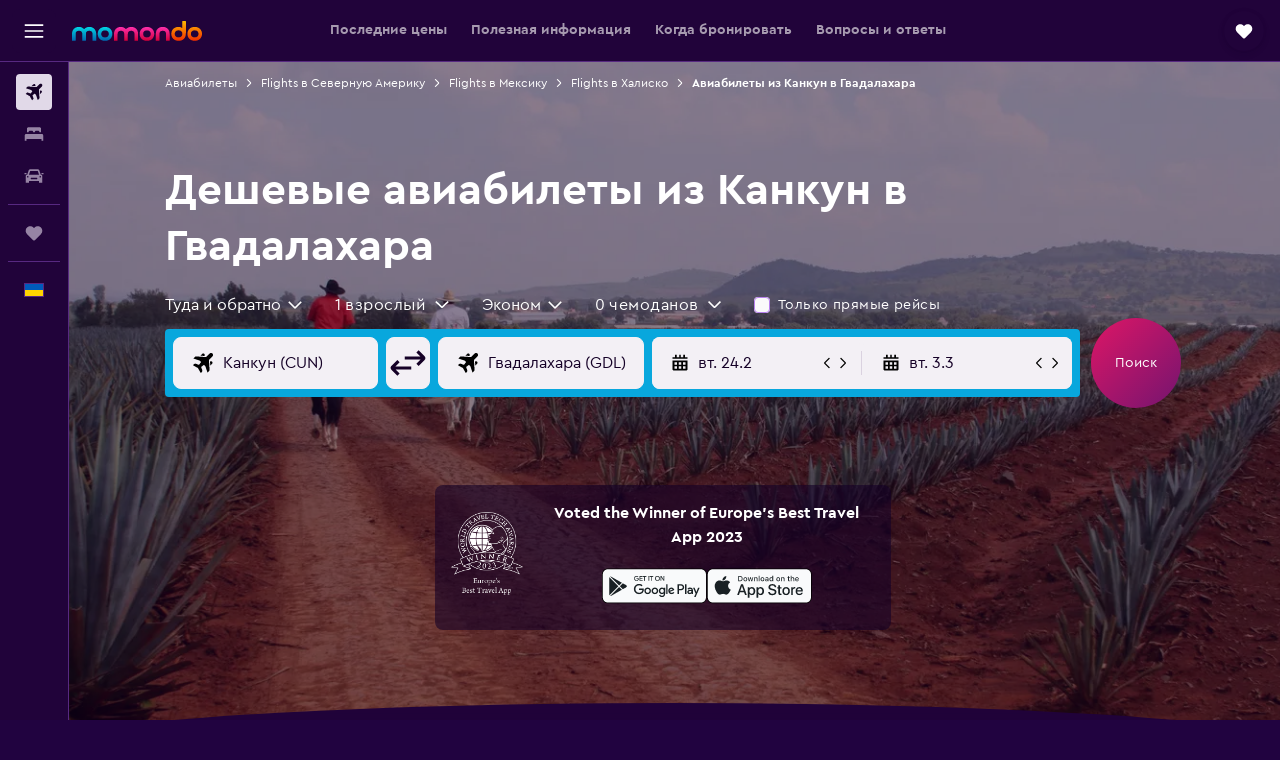

--- FILE ---
content_type: text/html;charset=UTF-8
request_url: https://www.ru.momondo.ua/aviabilety/kankun/guadalakhara
body_size: 106029
content:
<!DOCTYPE html>
<html lang='ru-ua' dir='ltr'>
<head>
<meta name="r9-version" content="R801d"/><meta name="r9-built" content="20260122.060142"/><meta name="r9-rendered" content="Sun, 25 Jan 2026 18:05:27 GMT"/><meta name="r9-build-number" content="21"/><link rel="stylesheet" href="https://content.r9cdn.net/res/combined.css?v=948ea7f5090d436fa333e8f8fe4e75e9a07d82a8&amp;cluster=4"/><link rel="stylesheet" href="https://content.r9cdn.net/res/combined.css?v=016552eba0fd02beb01fb42c9d9145c11a323449&amp;cluster=4"/><meta name="viewport" content="width=device-width, initial-scale=1, minimum-scale=1"/><meta name="format-detection" content="telephone=no"/><link rel="icon" href="/favicon.ico" sizes="any"/><link rel="icon" href="/icon.svg" type="image/svg+xml"/><title>Найдите дешёвые авиабилеты Канкун – Гвадалахара в 2026 г. | momondo</title><meta name="description" content="momondo сравнит цены на сайтах более чем 1000 авиакомпаний и агентств и поможет найти самые дешевые авиабилеты из Канкуна в Гвадалахара."/><link rel="preconnect" href="apis.google.com"/><link rel="dns-prefetch" href="apis.google.com"/><link rel="preconnect" href="www.googletagmanager.com"/><link rel="dns-prefetch" href="www.googletagmanager.com"/><link rel="preconnect" href="www.google-analytics.com"/><link rel="dns-prefetch" href="www.google-analytics.com"/><script type="text/javascript">
var safari13PlusRegex = /Macintosh;.*?Version\/(1[3-9]|[2-9][0-9]+)(\.[0-9]+)* Safari/;
if (
window &&
window.navigator &&
window.navigator.userAgent &&
window.navigator.userAgent.indexOf('Safari') > -1 &&
window.navigator.userAgent.indexOf('Chrome') === -1 &&
safari13PlusRegex.test(window.navigator.userAgent)
) {
if (
'ontouchstart' in window &&
(!('cookieEnabled' in window.navigator) || window.navigator.cookieEnabled)
) {
if (
decodeURIComponent(document.cookie).indexOf('pmov=') < 0 &&
decodeURIComponent(document.cookie).indexOf('oo.tweb=') < 0
) {
var d = new Date();
d.setTime(d.getTime() + 90 * 24 * 60 * 60 * 1000);
document.cookie = 'pmov=tb;path=/;expires=' + d.toUTCString();
}
}
}
</script><meta name="kayak_page" content="flight,static-flight-route,route"/><meta name="seop" content="kankun-guadalakhara"/><meta name="kayak_seo_splitxp" content="seo-mm-flight-routes-add-iata-codes=control-group,seo-flights-shared-ui-form=disabled"/><script type="text/javascript">
var DynamicContextPromise = (function (handler) {
this.status = 0;
this.value = undefined;
this.thenCallbacks = [];
this.catchCallbacks = [];
this.then = function(fn) {
if (this.status === 0) {
this.thenCallbacks.push(fn);
}
if (this.status === 1) {
fn(this.value);
}
return this;
}.bind(this);
this.catch = function(fn) {
if (this.status === 0) {
this.catchCallbacks.push(fn);
}
if (this.status === 2) {
fn(this.value);
}
return this;
}.bind(this);
var resolve = function(value) {
if (this.status === 0) {
this.status = 1;
this.value = value;
this.thenCallbacks.forEach(function(fn) {
fn(value)
});
}
}.bind(this);
var reject = function(value) {
if (this.status === 0) {
this.status = 2;
this.value = value;
this.catchCallbacks.forEach(function(fn) {
fn(value)
});
}
}.bind(this);
try {
handler(resolve, reject);
} catch (err) {
reject(err);
}
return {
then: this.then,
catch: this.catch,
};
}).bind({})
var ie = (function () {
var undef,
v = 3,
div = document.createElement('div'),
all = div.getElementsByTagName('i');
while (div.innerHTML = '<!--[if gt IE ' + (++v) + ']><i></i><![endif]-->', all[0]);
return v > 4 ? v : undef;
}());
var xhr = ie <= 9 ? new XDomainRequest() : new XMLHttpRequest();
var trackingQueryParams = "";
var getOnlyValidParams = function(paramsList, reservedParamsList) {
var finalParamsList = [];
for (var i = 0; i < paramsList.length; i++) {
if (reservedParamsList.indexOf(paramsList[i].split('=')[0]) == -1) {
finalParamsList.push(paramsList[i]);
}
}
return finalParamsList;
}
var removeUnnecessaryQueryStringChars = function(paramsString) {
if (paramsString.charAt(0) === '?') {
return paramsString.substr(1);
}
return paramsString;
}
var reservedParamsList = ['vertical', 'pageId', 'subPageId', 'originalReferrer', 'seoPlacementId', 'seoLanguage', 'seoCountry', 'tags'];
var paramsString = window.location && window.location.search;
if (paramsString) {
paramsString = removeUnnecessaryQueryStringChars(paramsString);
var finalParamsList = getOnlyValidParams(paramsString.split('&'), reservedParamsList)
trackingQueryParams = finalParamsList.length > 0 ? "&" + finalParamsList.join("&") + "&seo=true" : "";
}
var trackingUrl = '/s/run/fpc/context' +
'?vertical=flight' +
'&pageId=static-flight-route' +
'&subPageId=route' +
'&originalReferrer=' + encodeURIComponent(document.referrer) +
'&seoPlacementId=' + encodeURIComponent('kankun-guadalakhara') +
'&tags=' + encodeURIComponent('') +
'&origin=' + encodeURIComponent('CUN') +
'&destination=' + encodeURIComponent('GDL') +
'&isSeoPage=' + encodeURIComponent('true') +
'&domain=' + encodeURIComponent(window.location.host) +
trackingQueryParams;
xhr.open('GET', trackingUrl, true);
xhr.responseType = 'json';
window.R9 = window.R9 || {};
window.R9.unhiddenElements = [];
window.R9.dynamicContextPromise = new DynamicContextPromise(function(resolve, reject) {
xhr.onload = function () {
if (xhr.readyState === xhr.DONE && xhr.status === 200) {
window.R9 = window.R9 || {};
window.R9.globals = window.R9.globals || {};
resolve(xhr.response);
if (xhr.response['formToken']) {
R9.globals.formtoken = xhr.response['formToken'];
}
if (xhr.response['jsonPlacementEnabled'] && xhr.response['jsonGlobalPlacementEnabled']) {
if (xhr.response['placement']) {
R9.globals.placement = xhr.response['placement'];
}
if (xhr.response['affiliate']) {
R9.globals.affiliate = xhr.response['affiliate'];
}
}
if (xhr.response['dsaRemovableFields']) {
var dsaRemovableParamsList = xhr.response['dsaRemovableFields'];
var query = window.location.search.slice(1) || "";
var params = query.split('&');
var needRemoveParams = false;
for (var i = 0; i < dsaRemovableParamsList.length; i++) {
if (query.indexOf(dsaRemovableParamsList[i] + '=') != -1) {
needRemoveParams = true;
break;
}
}
if (needRemoveParams) {
var path = window.location.pathname;
var finalQuery = [];
for (var i = 0; i < params.length; i++) {
if (dsaRemovableParamsList.indexOf(params[i].split('=')[0]) == -1) {
finalQuery.push(params[i]);
}
}
if (window.history.replaceState) {
window.history.replaceState({}, document.title, path + (finalQuery.length > 0 ? '?' + finalQuery.join('&') : ''));
}
}
if(xhr.response['cachedCookieConsentEnabled']) {
var unhideElement = (elementId) => {
var elementToUnhide = document.querySelector(elementId);
if (elementToUnhide) {
window.R9.unhiddenElements = window.R9.unhiddenElements || [];
window.R9.unhiddenElements.push(elementId.replace('#', ''));
elementToUnhide.removeAttribute('hidden');
elementToUnhide.dispatchEvent(new Event('initialStaticHideRemove'));
}
}
var unhideCookieConsent = () => {
if (xhr.response['showSharedIabTcfDialog']) {
unhideElement('#iab-tcf-dialog');
}
if (xhr.response['showDataTransferDisclaimerDialog']) {
unhideElement('#shared-data-transfer-disclaimer-dialog');
}
if (xhr.response['showTwoPartyConsentDialog']) {
unhideElement('#shared-two-part-consent-dialog');
}
}
if (document.readyState === "loading") {
document.addEventListener("DOMContentLoaded", unhideCookieConsent);
} else {
unhideCookieConsent();
}
}
}
} else {
reject(xhr.response);
}
};
})
xhr.send('');
</script><link rel="canonical" href="https://www.ru.momondo.ua/aviabilety/kankun/guadalakhara"/><link rel="alternate" hrefLang="es-CO" href="https://www.momondo.com.co/vuelos/cancun/guadalajara"/><link rel="alternate" hrefLang="es-ES" href="https://www.momondo.es/vuelos/cancun/guadalajara"/><link rel="alternate" hrefLang="es-MX" href="https://www.momondo.mx/vuelos/cancun/guadalajara"/><link rel="alternate" hrefLang="es-UY" href="https://www.es.momondo.com/vuelos/cancun/guadalajara"/><link rel="alternate" hrefLang="ru-UA" href="https://www.ru.momondo.ua/aviabilety/kankun/guadalakhara"/><link rel="alternate" hrefLang="uk-UA" href="https://www.momondo.ua/aviakvytky/kankun/gvadalakhara"/><link rel="alternate" hrefLang="en-US" href="https://www.momondo.com/flights/cancun/guadalajara"/><link rel="alternate" hrefLang="en-ZA" href="https://www.momondo.co.za/flights/cancun/guadalajara"/><meta property="og:image" content="https://content.r9cdn.net/rimg/dimg/99/b2/20036525-city-18853-165eda15f74.jpg?width=1200&amp;height=630&amp;crop=false"/><meta property="og:image:width" content="1200"/><meta property="og:image:height" content="630"/><meta property="og:title" content="Найдите дешёвые авиабилеты Канкун – Гвадалахара в 2026 г. | momondo"/><meta property="og:type" content="website"/><meta property="og:description" content="momondo сравнит цены на сайтах более чем 1000 авиакомпаний и агентств и поможет найти самые дешевые авиабилеты из Канкуна в Гвадалахара."/><meta property="og:url" content="https://www.ru.momondo.ua/aviabilety/kankun/guadalakhara"/><meta property="og:site_name" content="momondo"/><meta property="fb:pages" content="148785901841216"/><meta property="twitter:title" content="Найдите дешёвые авиабилеты Канкун – Гвадалахара в 2026 г. | momondo"/><meta name="twitter:description" content="momondo сравнит цены на сайтах более чем 1000 авиакомпаний и агентств и поможет найти самые дешевые авиабилеты из Канкуна в Гвадалахара."/><meta name="twitter:image:src" content="https://content.r9cdn.net/rimg/dimg/99/b2/20036525-city-18853-165eda15f74.jpg?width=440&amp;height=220&amp;crop=false"/><meta name="twitter:card" content="summary_large_image"/><meta name="twitter:site" content="@momondo"/><meta name="twitter:creator" content="@momondo"/><meta name="robots" content="noodp"/><link rel="apple-touch-icon" href="/apple-touch-icon.png"/><link rel="apple-touch-icon" sizes="60x60" href="/apple-touch-icon-60x60.png"/><link rel="apple-touch-icon" sizes="76x76" href="/apple-touch-icon-76x76.png"/><link rel="apple-touch-icon" sizes="120x120" href="/apple-touch-icon-120x120.png"/><link rel="apple-touch-icon" sizes="152x152" href="/apple-touch-icon-152x152.png"/><link rel="apple-touch-icon" sizes="167x167" href="/apple-touch-icon-167x167.png"/><link rel="apple-touch-icon" sizes="180x180" href="/apple-touch-icon-180x180.png"/><script type="application/ld+json">{"@context":"https://schema.org","@type":"Website","name":"momondo","url":"https://www.ru.momondo.ua"}</script><script type="application/ld+json">{"@context":"http://schema.org","@type":"Organization","name":"momondo","url":"https://www.ru.momondo.ua/aviabilety/kankun/guadalakhara","sameAs":["https://www.facebook.com/momondo","https://www.instagram.com/momondo"]}</script><script type="application/ld+json">{"@context":"http://schema.org","@type":"WebPage","url":"https://www.ru.momondo.ua/aviabilety/kankun/guadalakhara","name":"Найдите дешёвые авиабилеты Канкун – Гвадалахара в 2026 г. | momondo","description":"momondo сравнит цены на сайтах более чем 1000 авиакомпаний и агентств и поможет найти самые дешевые авиабилеты из Канкуна в Гвадалахара.","publisher":"momondo"}</script><script type="application/ld+json">{"@context":"http://schema.org","@type":"FAQPage","mainEntity":[{"@type":"Question","name":"Билеты какого класса можно купить на рейс Канкун – Гвадалахара Мигель Хида?","acceptedAnswer":{"@type":"Answer","text":"На направлении Канкун – Гвадалахара Мигель Хида обычно можно купить авиабилеты лишь 1 класса. Выбор может варьироваться в зависимости от авиакомпании, поэтому, чтобы знать наверняка, мы рекомендуем выполнить поиск с помощью формы выше."}},{"@type":"Question","name":"Как цены на авиабилеты Канкун – Гвадалахара меняются со временем?","acceptedAnswer":{"@type":"Answer","text":"По нашим данным за январь 2026, стоимость перелёта Канкун – Гвадалахара примерно на 4% ниже, чем в том же периоде в прошлом году."}},{"@type":"Question","name":"Какой маршрут самый бюджетный?","acceptedAnswer":{"@type":"Answer","text":"Самый недорогой маршрут перелета Канкун–Гвадалахара Мигель Хида – рейс с вылетом из аэропорта Канкун и посадкой в аэропорту Гвадалахара Мигель Хида"}},{"@type":"Question","name":"В какой день недели на этом маршруте происходит менее всего задержек рейсов?","acceptedAnswer":{"@type":"Answer","text":"среда отличается минимальным количеством задержанных рейсов на этом маршруте. пятница — день недели с худшими показателями по задержкам рейсов за этот и прошлые годы."}},{"@type":"Question","name":"Насколько заранее лучше покупать билеты в г. Гвадалахара?","acceptedAnswer":{"@type":"Answer","text":"Скорее всего вы сэкономите на авиабилетах Канкун — Гвадалахара, если время между их покупкой и датой вылета составит около 10 недель. При окне бронирования порядка 10 недель средняя цена билетов по направлению Гвадалахара держится на уровне ₴6 693. Однако в другое время цены могут быть ещё ниже. Так, на сайте momondo совсем недавно были варианты перелёта Канкун — Гвадалахара всего за ₴4 467."}},{"@type":"Question","name":"Как часто задерживаются рейсы Канкун — Гвадалахара?","acceptedAnswer":{"@type":"Answer","text":"По данным за этот и прошлые годы каждую неделю задерживается в среднем 20% рейсов из Канкуна в Гвадалахара. Средняя продолжительность задержки за последние 12 месяцев составила 136 минут."}},{"@type":"Question","name":"На какой месяц лучше планировать поездку в г. Гвадалахара, чтобы сэкономить?","acceptedAnswer":{"@type":"Answer","text":"Самым выгодным месяцем для перелета по маршруту Канкун — Гвадалахара можно назвать февраль. В этот период, который считается межсезоньем, цены на авиабилеты падают примерно до ₴4 553. Если февраль для вас не самое удобное время для поездки в г. Гвадалахара, то средняя за март стоимость перелета из региона Канкун тоже весьма разумна. Большинство пользователей momondo находят авиабилеты на этот месяц по цене около ₴4 896."}},{"@type":"Question","name":"Какая авиакомпания, летающая Канкуна в в Гвадалахара, реже всех переносит рейсы?","acceptedAnswer":{"@type":"Answer","text":"Самая пунктуальная по нашим данным авиакомпания на этом маршруте за последние 12 месяцев — Avion Express. Всего 14% её рейсов вылетели с задержкой."}},{"@type":"Question","name":"В какое время суток больше шансов вылететь из Канкуна в Гвадалахара по расписанию?","acceptedAnswer":{"@type":"Answer","text":"В целом рейсы, отправляющиеся утром, задерживаются реже. Рейсы с вылетом в обед как правило опаздывают чаще."}},{"@type":"Question","name":"Когда цены на авиабилеты с местом отправления Канкун – Гвадалахара Мигель Хида обновлялись на momondo в последний раз?","acceptedAnswer":{"@type":"Answer","text":"Цены на авиабилеты с местом отправления Канкун – Гвадалахара Мигель Хида обновляются ежедневно."}},{"@type":"Question","name":"Каков минимальный возраст пассажиров на рейсах из г. Канкун – Гвадалахара Мигель Хида?","acceptedAnswer":{"@type":"Answer","text":"Хотя дети могут быть допущены к перелету без взрослых начиная с пяти лет, перевозчики, предоставляющие услуги сопровождения несовершеннолетних (UNMR), вправе устанавливать дополнительные ограничения с учетом продолжительности и расписания рейса и пересадок. Эту информацию лучше уточнить у представителей авиакомпании, которая выполняет интересующий вас рейс из г. Канкун – Гвадалахара Мигель Хида."}},{"@type":"Question","name":"What documentation or ID do you need to fly to Гвадалахара Мигель Хида?","acceptedAnswer":{"@type":"Answer","text":"Требования в отношении проездных и медицинских документов, необходимых для поездки по направлению Гвадалахара Мигель Хида, разнятся в зависимости от конкретного маршрута и ваших личных обстоятельств. В большинстве случаев при себе нужно иметь несколько документов, включая удостоверение личности или водительские права, а также загранпаспорт, действительный в течение 6 месяцев после даты вашего прибытия в Гвадалахара Мигель Хида. Мы советуем уточнить эту информацию на сайте перевозчика или надежной третьей стороны (например, ИАТА)."}}]}</script><script type="application/ld+json">[{"@context":"http://schema.org","@type":"BreadcrumbList","name":"r9-alt","itemListElement":[{"@type":"ListItem","position":"1","item":{"@id":"/loty","name":"Авиабилеты"}},{"@type":"ListItem","position":"2","item":{"@id":"/aviabilety/khalisko-meksika","name":"Flights в Халиско"}},{"@type":"ListItem","position":"3","item":{"@id":"/aviabilety/kankun/guadalakhara","name":"Авиабилеты из Канкун в Гвадалахара"}}]},{"@context":"http://schema.org","@type":"BreadcrumbList","name":"r9-full","itemListElement":[{"@type":"ListItem","position":"1","item":{"@id":"/loty","name":"Авиабилеты"}},{"@type":"ListItem","position":"2","item":{"@id":"/aviabilety/severnaia-amerika","name":"Flights в Северную Америку"}},{"@type":"ListItem","position":"3","item":{"@id":"/aviabilety/meksika","name":"Flights в Мексику"}},{"@type":"ListItem","position":"4","item":{"@id":"/aviabilety/khalisko-meksika","name":"Flights в Халиско"}},{"@type":"ListItem","position":"5","item":{"@id":"/aviabilety/kankun/guadalakhara","name":"Авиабилеты из Канкун в Гвадалахара"}}]}]</script><meta name="kayak_content_type" content="CUN-GDL,standard"/><script type="application/ld+json">{"@context":"http://schema.org","@type":"Trip","name":"Найдите дешёвые авиабилеты Канкун – Гвадалахара в 2026 г. | momondo","description":"momondo сравнит цены на сайтах более чем 1000 авиакомпаний и агентств и поможет найти самые дешевые авиабилеты из Канкуна в Гвадалахара.","itinerary":{"@type":"ItemList","numberOfItems":0,"itemListElement":[]}}</script>
</head>
<body class='bd-default bd-mo react react-st ru_UA '><div id='root'><div class="c--AO"><nav class="mZv3" aria-label="Быстрые ссылки для навигации с клавиатуры"><a href="#main">Skip to main content</a></nav><div data-testid="page-top-anchor" aria-live="polite" aria-atomic="true" tabindex="-1" style="position:absolute;width:1px;height:1px;margin:-1px;padding:0;overflow:hidden;clip-path:inset(50%);white-space:nowrap;border:0"></div><header class="mc6t mc6t-mod-sticky-always" style="height:62px;top:0px"><div class="mc6t-wrapper"><div><div class="mc6t-banner mc6t-mod-sticky-non-mobile"></div></div><div class="mc6t-main-content mc6t-mod-bordered" style="height:62px"><div class="common-layout-react-HeaderV2 V_0p V_0p-mod-branded V_0p-mod-side-nav-ux-v2"><div class="wRhj wRhj-mod-justify-start wRhj-mod-grow"><div class="mc6t-nav-button mc6t-mod-hide-empty"><div role="button" tabindex="0" class="ZGw- ZGw--mod-size-medium ZGw--mod-variant-default" aria-label="Открыть основную панель навигации"><svg viewBox="0 0 200 200" width="20" height="20" xmlns="http://www.w3.org/2000/svg" role="presentation"><path d="M191.67 50H8.33V33.33h183.33V50zm0 100H8.33v16.67h183.33V150zm0-58.33H8.33v16.67h183.33V91.67z"/></svg></div></div><div class="mc6t-logo mc6t-mod-hide-empty"><div class="gPDR gPDR-mod-focus-keyboard gPDR-momondo gPDR-non-compact gPDR-main-logo-mobile gPDR-mod-reduced-size"><a class="gPDR-main-logo-link" href="/" itemProp="https://schema.org/logo" aria-label="На главную страницу momondo"><div class="gPDR-main-logo" style="animation-duration:2000ms"><span style="transform:translate3d(0,0,0);vertical-align:middle;-webkit-font-smoothing:antialiased;-moz-osx-font-smoothing:grayscale;width:auto;height:auto" class="gPDR-logo-image"><svg width="100%" height="100%" xmlns="http://www.w3.org/2000/svg" viewBox="0 0 250 38" role="presentation" style="width:inherit;height:inherit;line-height:inherit;color:inherit"><defs><linearGradient id="logos806a-1" x2="0" y2="100%"><stop offset="0" stop-color="#00d7e5"/><stop offset="1" stop-color="#0066ae"/></linearGradient><linearGradient id="logos806b-1" x2="0" y2="100%"><stop offset="0" stop-color="#ff30ae"/><stop offset="1" stop-color="#d1003a"/></linearGradient><linearGradient id="logos806c-1" x2="0" y2="100%"><stop offset="0" stop-color="#ffba00"/><stop offset="1" stop-color="#f02e00"/></linearGradient></defs><path fill="url(#logos806a-1)" d="M23.2 15.5c2.5-2.7 6-4.4 9.9-4.4 8.7 0 13.4 6 13.4 13.4v12.8c0 .3-.3.5-.5.5h-6c-.3 0-.5-.2-.5-.5V24.5c0-4.6-3.1-5.9-6.4-5.9-3.2 0-6.4 1.3-6.4 5.9v12.8c0 .3-.3.5-.5.5h-5.9c-.3 0-.5-.2-.5-.5V24.5c0-4.6-3.1-5.9-6.4-5.9-3.2 0-6.4 1.3-6.4 5.9v12.8c0 .3-.3.5-.5.5h-6c-.3 0-.5-.2-.5-.5V24.5c0-7.4 4.7-13.4 13.3-13.4 4 0 7.5 1.7 9.9 4.4m54.3 9.1c0 7.5-5.2 13.4-14 13.4s-14-5.9-14-13.4c0-7.6 5.2-13.4 14-13.4 8.8-.1 14 5.9 14 13.4zm-6.7 0c0-3.7-2.4-6.8-7.3-6.8-5.2 0-7.3 3.1-7.3 6.8 0 3.7 2.1 6.8 7.3 6.8 5.1-.1 7.3-3.1 7.3-6.8z"/><path fill="url(#logos806b-1)" d="M103.8 15.5c2.5-2.7 6-4.4 9.9-4.4 8.7 0 13.4 6 13.4 13.4v12.8c0 .3-.3.5-.5.5h-5.9c-.3 0-.5-.2-.5-.5V24.5c0-4.6-3.1-5.9-6.4-5.9-3.2 0-6.4 1.3-6.4 5.9v12.8c0 .3-.3.5-.5.5H101c-.3 0-.5-.2-.5-.5V24.5c0-4.6-3.1-5.9-6.4-5.9-3.2 0-6.4 1.3-6.4 5.9v12.8c0 .3-.3.5-.5.5h-5.9c-.3 0-.5-.2-.5-.5V24.5c0-7.4 4.7-13.4 13.3-13.4 3.8 0 7.3 1.7 9.7 4.4m54.3 9.1c0 7.5-5.2 13.4-14 13.4s-14-5.9-14-13.4c0-7.6 5.2-13.4 14-13.4 8.7-.1 14 5.9 14 13.4zm-6.7 0c0-3.7-2.3-6.8-7.3-6.8-5.2 0-7.3 3.1-7.3 6.8 0 3.7 2.1 6.8 7.3 6.8 5.1-.1 7.3-3.1 7.3-6.8zm9.8-.1v12.8c0 .3.2.5.5.5h5.9c.3 0 .5-.2.5-.5V24.5c0-4.6 3.1-5.9 6.4-5.9 3.3 0 6.4 1.3 6.4 5.9v12.8c0 .3.2.5.5.5h5.9c.3 0 .5-.2.5-.5V24.5c0-7.4-4.5-13.4-13.4-13.4-8.7 0-13.2 6-13.2 13.4"/><path fill="url(#logos806c-1)" d="M218.4 0h-5.9c-.3 0-.5.2-.5.5v13c-1.3-1.2-4.3-2.4-7-2.4-8.8 0-14 5.9-14 13.4s5.2 13.4 14 13.4c8.7 0 14-5.2 14-14.6V.4c-.1-.2-.3-.4-.6-.4zm-13.5 31.3c-5.2 0-7.3-3-7.3-6.8 0-3.7 2.1-6.8 7.3-6.8 4.9 0 7.3 3 7.3 6.8s-2.2 6.8-7.3 6.8zM236 11.1c-8.8 0-14 5.9-14 13.4s5.2 13.4 14 13.4 14-5.9 14-13.4c0-7.4-5.3-13.4-14-13.4zm0 20.2c-5.2 0-7.3-3.1-7.3-6.8 0-3.7 2.1-6.8 7.3-6.8 4.9 0 7.3 3.1 7.3 6.8 0 3.8-2.2 6.8-7.3 6.8z"/></svg></span></div></a></div></div></div><div class="wRhj wRhj-mod-width-full-mobile wRhj-mod-justify-center wRhj-mod-allow-shrink"><div class="V_0p-search-display-wrapper"></div></div><div class="V_0p-secondary-navigation" style="margin:0;top:61px"><div class="N_ex N_ex-pres-default N_ex-mod-inline-spacing-top-none N_ex-mod-inline"><div class="N_ex-navigation-wrapper N_ex-mod-inline"><div class="N_ex-navigation-container"><div class="N_ex-navigation-items-wrapper"><div class="vHYk-button-wrapper vHYk-mod-pres-default"><div role="button" tabindex="0" class="vHYk vHYk-button" data-text="Последние цены"><span>Последние цены</span></div></div><div class="vHYk-button-wrapper vHYk-mod-pres-default"><div role="button" tabindex="0" class="vHYk vHYk-button" data-text="Полезная информация"><span>Полезная информация</span></div></div><div class="vHYk-button-wrapper vHYk-mod-pres-default"><div role="button" tabindex="0" class="vHYk vHYk-button" data-text="Когда бронировать"><span>Когда бронировать</span></div></div><div class="vHYk-button-wrapper vHYk-mod-pres-default"><div role="button" tabindex="0" class="vHYk vHYk-button" data-text="Вопросы и ответы"><span>Вопросы и ответы</span></div></div></div></div></div></div></div><div class="wRhj wRhj-mod-justify-end wRhj-mod-grow"><div><div class="common-layout-react-HeaderAccountWrapper theme-dark account--collapsible account--not-branded"><div class="ui-layout-header-HeaderTripsItem"><div class="trips-drawer-wrapper theme-dark"><div><div role="button" tabindex="0" class="ZGw- ZGw--mod-size-medium ZGw--mod-variant-round" aria-label="Открыть панель «Поездки»"><div class="c_EZE"><svg viewBox="0 0 200 200" width="1.25em" height="1.25em" xmlns="http://www.w3.org/2000/svg" class="" role="presentation" aria-hidden="true"><path d="M169.94 110.33l-19.75 19.75l-.92.92l-39.58 39.58c-.67.67-1.33 1.25-2 1.67c-.75.58-1.5 1.08-2.25 1.42c-.83.42-1.75.75-2.58 1c-.75.17-1.58.25-2.33.33h-1c-.75-.08-1.58-.17-2.33-.33c-.83-.25-1.75-.58-2.58-1c-.75-.33-1.5-.83-2.25-1.42c-.67-.42-1.33-1-2-1.67L50.79 131l-.92-.92l-19.75-19.75c-8.92-9-13.42-20.67-13.42-32.42s4.5-23.42 13.42-32.42c17.92-17.83 46.92-17.83 64.83 0l5.08 5.08l5.08-5.08c8.92-8.92 20.67-13.33 32.42-13.33s23.5 4.42 32.42 13.33c17.92 17.92 17.92 46.92 0 64.83z"/></svg></div></div></div></div></div></div></div></div><div class="c5ab7 c5ab7-mod-absolute c5ab7-collapsed c5ab7-mod-variant-accordion" style="top:62px"><div tabindex="-1" class="pRB0 pRB0-collapsed pRB0-mod-variant-accordion pRB0-mod-position-sticky" style="top:62px;height:calc(100vh - 62px)"><div><div class="pRB0-nav-items"><nav class="HtHs" aria-label="Поиск"><ul class="HtHs-nav-list"><li><a href="/" aria-label="Поиск авиабилетов " class="dJtn dJtn-active dJtn-collapsed dJtn-mod-variant-accordion" aria-current="page"><svg viewBox="0 0 200 200" width="1.25em" height="1.25em" xmlns="http://www.w3.org/2000/svg" class="ncEv ncEv-rtl-aware dJtn-menu-item-icon" role="presentation" aria-hidden="true"><path d="M107.91 115.59l-23.6 17.77l10.49 28.28c.83 4.36-.53 8.9-3.65 12.02l-9.78 9.78l-23.54-41.34l-41.28-23.48l9.78-9.66c3.12-3.12 7.6-4.42 11.9-3.65l28.4 10.37l17.71-23.66l-11.79-11.79l-52.86-17.5l13.14-13.49c2.77-2.77 6.6-4.24 10.49-4.01l27.05 1.83l33.12 2.24l22.1 1.47l29.46-29.34c6.48-6.48 17.09-6.48 23.57 0c3.24 3.24 4.89 7.48 4.83 11.79c.06 4.3-1.59 8.54-4.83 11.78l-29.46 29.34l1.47 22.1l2.24 33.12l1.83 27.16c.29 3.83-1.12 7.6-3.83 10.31l-13.44 13.44l-17.74-53.09l-11.79-11.79zm67.76-26.52c-4.77-4.77-12.32-4.89-17.21-.35l2.24 33l14.97-14.97a12.488 12.488 0 000-17.68zm-64.81-64.82a12.488 12.488 0 00-17.68 0L78.21 39.22l33 2.24c4.54-4.89 4.42-12.43-.35-17.21z"/></svg><div class="dJtn-menu-item-title">Авиабилеты</div></a></li><li><a href="/oteli" aria-label="Поиск отелей " class="dJtn dJtn-collapsed dJtn-mod-variant-accordion" aria-current="false"><svg viewBox="0 0 200 200" width="1.25em" height="1.25em" xmlns="http://www.w3.org/2000/svg" class="ncEv dJtn-menu-item-icon" role="presentation" aria-hidden="true"><path d="M170.83 46.67v36.67h-16.67v-3.33c0-7.42-5.92-13.33-13.33-13.33h-19.17c-7.42 0-13.33 5.92-13.33 13.33v3.33H91.66v-3.33c0-7.42-5.92-13.33-13.33-13.33H59.16c-7.42 0-13.33 5.92-13.33 13.33v3.33H29.16V46.67c0-7.42 5.92-13.33 13.33-13.33h115c7.42 0 13.33 5.92 13.33 13.33zm7.5 53.33H21.67c-7.42 0-13.33 5.92-13.33 13.33v53.33h16.67v-16.67h150v16.67h16.67v-53.33c0-7.42-5.92-13.33-13.33-13.33z"/></svg><div class="dJtn-menu-item-title">Жилье</div></a></li><li><a href="/prokat-avto" aria-label="Поиск авто " class="dJtn dJtn-collapsed dJtn-mod-variant-accordion" aria-current="false"><svg viewBox="0 0 200 200" width="1.25em" height="1.25em" xmlns="http://www.w3.org/2000/svg" class="ncEv dJtn-menu-item-icon" role="presentation" aria-hidden="true"><path d="M25.03 83.33H5.7c-.83 0-1.5-.67-1.5-1.5v-11h20.83v12.5zm150 0h19.33c.83 0 1.5-.67 1.5-1.5v-11h-20.83v12.5zm8.33 17.5v65.83h-33.33v-16.67h-100v16.58l-33.33.08V100.9c0-7.33 6-13.33 13.33-13.33l2.5-.08l14.58-44.92c1.75-5.5 6.92-9.25 12.75-9.25h80.33c5.83 0 11 3.75 12.75 9.25l14.58 44.92h2.5c7.33 0 13.33 6 13.33 13.33zm-137.5 7.5c0-4.58-3.75-8.33-8.33-8.33s-8.33 3.75-8.33 8.33s3.75 8.33 8.33 8.33s8.33-3.75 8.33-8.33zm87.5 16.67c0-4.58-3.75-8.33-8.33-8.33h-50c-4.58 0-8.33 3.75-8.33 8.33s3.75 8.33 8.33 8.33h50c4.58 0 8.33-3.75 8.33-8.33zm16.67-37.5L137.86 50H62.2L50.03 87.5h100zm20.83 20.83c0-4.58-3.75-8.33-8.33-8.33s-8.33 3.75-8.33 8.33s3.75 8.33 8.33 8.33s8.33-3.75 8.33-8.33z"/></svg><div class="dJtn-menu-item-title">Прокат авто</div></a></li></ul></nav></div><div class="pRB0-line"></div><div class="pRB0-nav-items"><div><a href="#" class="eHiZ-mod-underline-none dJtn dJtn-collapsed dJtn-mod-variant-accordion" aria-label="Поездки " aria-current="false"><svg viewBox="0 0 200 200" width="1.25em" height="1.25em" xmlns="http://www.w3.org/2000/svg" class="ncEv dJtn-menu-item-icon" role="presentation" aria-hidden="true"><path d="M169.94 110.33l-19.75 19.75l-.92.92l-39.58 39.58c-.67.67-1.33 1.25-2 1.67c-.75.58-1.5 1.08-2.25 1.42c-.83.42-1.75.75-2.58 1c-.75.17-1.58.25-2.33.33h-1c-.75-.08-1.58-.17-2.33-.33c-.83-.25-1.75-.58-2.58-1c-.75-.33-1.5-.83-2.25-1.42c-.67-.42-1.33-1-2-1.67L50.79 131l-.92-.92l-19.75-19.75c-8.92-9-13.42-20.67-13.42-32.42s4.5-23.42 13.42-32.42c17.92-17.83 46.92-17.83 64.83 0l5.08 5.08l5.08-5.08c8.92-8.92 20.67-13.33 32.42-13.33s23.5 4.42 32.42 13.33c17.92 17.92 17.92 46.92 0 64.83z"/></svg><div class="dJtn-menu-item-title">Поездки</div></a></div></div><div class="pRB0-line"></div><div class="pRB0-nav-items"><div role="button" tabindex="0" aria-label="Выбор языка " class="dJtn dJtn-collapsed dJtn-mod-variant-accordion"><div class="dJtn-menu-item-icon"><div class="IXOM IXOM-mod-size-xsmall"><span class="IXOM-flag-container IXOM-ua IXOM-mod-bordered"><img class="DU4n DU4n-hidden" alt="Україна (Русский)" width="18" height="12"/></span></div></div><div class="dJtn-menu-item-title">Русский</div></div></div></div><div class="pRB0-navigation-links"><div class="F-Tz"></div></div></div></div><div class="c1yxs-hidden"><div class="c-ulo c-ulo-mod-always-render" aria-modal="true"><div class="c-ulo-viewport"><div tabindex="-1" class="c-ulo-content" style="max-width:640px"><div class="BLL2 BLL2-mod-variant-row BLL2-mod-padding-top-small BLL2-mod-padding-bottom-base BLL2-mod-padding-x-large"><div class="BLL2-main BLL2-mod-close-variant-dismiss BLL2-mod-dialog-variant-bottom-sheet-popup"><span class="BLL2-close BLL2-mod-close-variant-dismiss BLL2-mod-close-orientation-left BLL2-mod-close-button-padding-none"><button role="button" class="Py0r Py0r-mod-full-height-width Py0r-mod-variant-solid Py0r-mod-theme-none Py0r-mod-shape-default Py0r-mod-size-xsmall Py0r-mod-outline-offset" tabindex="0" aria-disabled="false" aria-label="Close"><div class="Py0r-button-container"><div class="Py0r-button-content"><svg viewBox="0 0 200 200" width="20" height="20" xmlns="http://www.w3.org/2000/svg" role="presentation"><path d="M111.83 100l61.83 61.83l-11.83 11.83L100 111.83l-61.83 61.83l-11.83-11.83L88.17 100L26.33 38.17l11.83-11.83l61.83 61.83l61.83-61.83l11.83 11.83L111.82 100z"/></svg></div></div></button></span><div class="BLL2-content"></div></div><div class="BLL2-bottom-content"><label class="hEI8" id="country-picker-search-label" for="country-picker-search">Search for a country or language</label><div role="presentation" tabindex="-1" class="puNl puNl-mod-cursor-inherit puNl-mod-font-size-base puNl-mod-radius-base puNl-mod-corner-radius-all puNl-mod-size-base puNl-mod-spacing-default puNl-mod-state-default puNl-mod-theme-form puNl-mod-validation-state-neutral puNl-mod-validation-style-border"><input class="NhpT NhpT-mod-radius-base NhpT-mod-corner-radius-all NhpT-mod-size-base NhpT-mod-state-default NhpT-mod-theme-form NhpT-mod-validation-state-neutral NhpT-mod-validation-style-border NhpT-mod-hide-native-clear-button" type="search" tabindex="0" aria-controls="country-picker-list" id="country-picker-search" autoComplete="off" placeholder="Search for a country or language" value=""/></div></div></div><div class="Qe5W Qe5W-mod-padding-none"><div class="daOL"><ul role="listbox" tabindex="0" id="country-picker-list" class="RHsd RHsd-mod-hide-focus-outline RHsd-mod-display-flex"><li id="en-AU-Australia (English)" role="option" class="pe5z" aria-selected="false"><a aria-current="false" class="dG4A" href="https://www.momondo.com.au" tabindex="-1"><div class="IXOM IXOM-mod-size-xsmall"><span class="IXOM-flag-container IXOM-au IXOM-mod-bordered"><img class="DU4n DU4n-hidden" alt="Australia (English)" width="18" height="12"/></span></div><span class="dG4A-label">Australia (English)</span></a></li><li id="fr-BE-Belgique (Français)" role="option" class="pe5z" aria-selected="false"><a aria-current="false" class="dG4A" href="https://www.fr.momondo.be/in?cc=be&amp;lc=fr" tabindex="-1"><div class="IXOM IXOM-mod-size-xsmall"><span class="IXOM-flag-container IXOM-be IXOM-mod-bordered"><img class="DU4n DU4n-hidden" alt="Belgique (Français)" width="18" height="12"/></span></div><span class="dG4A-label">Belgique (Français)</span></a></li><li id="nl-BE-België (Nederlands)" role="option" class="pe5z" aria-selected="false"><a aria-current="false" class="dG4A" href="https://www.momondo.be/in?cc=be&amp;lc=nl" tabindex="-1"><div class="IXOM IXOM-mod-size-xsmall"><span class="IXOM-flag-container IXOM-be IXOM-mod-bordered"><img class="DU4n DU4n-hidden" alt="België (Nederlands)" width="18" height="12"/></span></div><span class="dG4A-label">België (Nederlands)</span></a></li><li id="pt-BR-Brasil (Português)" role="option" class="pe5z" aria-selected="false"><a aria-current="false" class="dG4A" href="https://www.momondo.com.br" tabindex="-1"><div class="IXOM IXOM-mod-size-xsmall"><span class="IXOM-flag-container IXOM-br IXOM-mod-bordered"><img class="DU4n DU4n-hidden" alt="Brasil (Português)" width="18" height="12"/></span></div><span class="dG4A-label">Brasil (Português)</span></a></li><li id="en-CA-Canada (English)" role="option" class="pe5z" aria-selected="false"><a aria-current="false" class="dG4A" href="https://www.momondo.ca/in?cc=ca&amp;lc=en" tabindex="-1"><div class="IXOM IXOM-mod-size-xsmall"><span class="IXOM-flag-container IXOM-ca IXOM-mod-bordered"><img class="DU4n DU4n-hidden" alt="Canada (English)" width="18" height="12"/></span></div><span class="dG4A-label">Canada (English)</span></a></li><li id="fr-CA-Canada (Français)" role="option" class="pe5z" aria-selected="false"><a aria-current="false" class="dG4A" href="https://www.fr.momondo.ca/in?cc=ca&amp;lc=fr" tabindex="-1"><div class="IXOM IXOM-mod-size-xsmall"><span class="IXOM-flag-container IXOM-ca IXOM-mod-bordered"><img class="DU4n DU4n-hidden" alt="Canada (Français)" width="18" height="12"/></span></div><span class="dG4A-label">Canada (Français)</span></a></li><li id="cs-CZ-Česká republika (Čeština)" role="option" class="pe5z" aria-selected="false"><a aria-current="false" class="dG4A" href="https://www.momondo.cz" tabindex="-1"><div class="IXOM IXOM-mod-size-xsmall"><span class="IXOM-flag-container IXOM-cz IXOM-mod-bordered"><img class="DU4n DU4n-hidden" alt="Česká republika (Čeština)" width="18" height="12"/></span></div><span class="dG4A-label">Česká republika (Čeština)</span></a></li><li id="es-CL-Chile (Español)" role="option" class="pe5z" aria-selected="false"><a aria-current="false" class="dG4A" href="https://www.momondo.cl" tabindex="-1"><div class="IXOM IXOM-mod-size-xsmall"><span class="IXOM-flag-container IXOM-cl IXOM-mod-bordered"><img class="DU4n DU4n-hidden" alt="Chile (Español)" width="18" height="12"/></span></div><span class="dG4A-label">Chile (Español)</span></a></li><li id="es-CO-Colombia (Español)" role="option" class="pe5z" aria-selected="false"><a aria-current="false" class="dG4A" href="https://www.momondo.com.co/vuelos/cancun/guadalajara" tabindex="-1"><div class="IXOM IXOM-mod-size-xsmall"><span class="IXOM-flag-container IXOM-co IXOM-mod-bordered"><img class="DU4n DU4n-hidden" alt="Colombia (Español)" width="18" height="12"/></span></div><span class="dG4A-label">Colombia (Español)</span></a></li><li id="da-DK-Danmark (Dansk)" role="option" class="pe5z" aria-selected="false"><a aria-current="false" class="dG4A" href="https://www.momondo.dk" tabindex="-1"><div class="IXOM IXOM-mod-size-xsmall"><span class="IXOM-flag-container IXOM-dk IXOM-mod-bordered"><img class="DU4n DU4n-hidden" alt="Danmark (Dansk)" width="18" height="12"/></span></div><span class="dG4A-label">Danmark (Dansk)</span></a></li><li id="de-DE-Deutschland (Deutsch)" role="option" class="pe5z" aria-selected="false"><a aria-current="false" class="dG4A" href="https://www.momondo.de" tabindex="-1"><div class="IXOM IXOM-mod-size-xsmall"><span class="IXOM-flag-container IXOM-de IXOM-mod-bordered"><img class="DU4n DU4n-hidden" alt="Deutschland (Deutsch)" width="18" height="12"/></span></div><span class="dG4A-label">Deutschland (Deutsch)</span></a></li><li id="et-EE-Eesti (Eesti)" role="option" class="pe5z" aria-selected="false"><a aria-current="false" class="dG4A" href="https://www.momondo.ee" tabindex="-1"><div class="IXOM IXOM-mod-size-xsmall"><span class="IXOM-flag-container IXOM-ee IXOM-mod-bordered"><img class="DU4n DU4n-hidden" alt="Eesti (Eesti)" width="18" height="12"/></span></div><span class="dG4A-label">Eesti (Eesti)</span></a></li><li id="es-ES-España (Español)" role="option" class="pe5z" aria-selected="false"><a aria-current="false" class="dG4A" href="https://www.momondo.es/vuelos/cancun/guadalajara" tabindex="-1"><div class="IXOM IXOM-mod-size-xsmall"><span class="IXOM-flag-container IXOM-es IXOM-mod-bordered"><img class="DU4n DU4n-hidden" alt="España (Español)" width="18" height="12"/></span></div><span class="dG4A-label">España (Español)</span></a></li><li id="fr-FR-France (Français)" role="option" class="pe5z" aria-selected="false"><a aria-current="false" class="dG4A" href="https://www.momondo.fr" tabindex="-1"><div class="IXOM IXOM-mod-size-xsmall"><span class="IXOM-flag-container IXOM-fr IXOM-mod-bordered"><img class="DU4n DU4n-hidden" alt="France (Français)" width="18" height="12"/></span></div><span class="dG4A-label">France (Français)</span></a></li><li id="en-IN-India (English)" role="option" class="pe5z" aria-selected="false"><a aria-current="false" class="dG4A" href="https://www.momondo.in" tabindex="-1"><div class="IXOM IXOM-mod-size-xsmall"><span class="IXOM-flag-container IXOM-in IXOM-mod-bordered"><img class="DU4n DU4n-hidden" alt="India (English)" width="18" height="12"/></span></div><span class="dG4A-label">India (English)</span></a></li><li id="en-IE-Ireland (English)" role="option" class="pe5z" aria-selected="false"><a aria-current="false" class="dG4A" href="https://www.momondo.ie" tabindex="-1"><div class="IXOM IXOM-mod-size-xsmall"><span class="IXOM-flag-container IXOM-ie IXOM-mod-bordered"><img class="DU4n DU4n-hidden" alt="Ireland (English)" width="18" height="12"/></span></div><span class="dG4A-label">Ireland (English)</span></a></li><li id="it-IT-Italia (Italiano)" role="option" class="pe5z" aria-selected="false"><a aria-current="false" class="dG4A" href="https://www.momondo.it" tabindex="-1"><div class="IXOM IXOM-mod-size-xsmall"><span class="IXOM-flag-container IXOM-it IXOM-mod-bordered"><img class="DU4n DU4n-hidden" alt="Italia (Italiano)" width="18" height="12"/></span></div><span class="dG4A-label">Italia (Italiano)</span></a></li><li id="es-MX-México (Español)" role="option" class="pe5z" aria-selected="false"><a aria-current="false" class="dG4A" href="https://www.momondo.mx/vuelos/cancun/guadalajara" tabindex="-1"><div class="IXOM IXOM-mod-size-xsmall"><span class="IXOM-flag-container IXOM-mx IXOM-mod-bordered"><img class="DU4n DU4n-hidden" alt="México (Español)" width="18" height="12"/></span></div><span class="dG4A-label">México (Español)</span></a></li><li id="nl-NL-Nederland (Nederlands)" role="option" class="pe5z" aria-selected="false"><a aria-current="false" class="dG4A" href="https://www.momondo.nl" tabindex="-1"><div class="IXOM IXOM-mod-size-xsmall"><span class="IXOM-flag-container IXOM-nl IXOM-mod-bordered"><img class="DU4n DU4n-hidden" alt="Nederland (Nederlands)" width="18" height="12"/></span></div><span class="dG4A-label">Nederland (Nederlands)</span></a></li><li id="no-NO-Norge (Norsk)" role="option" class="pe5z" aria-selected="false"><a aria-current="false" class="dG4A" href="https://www.momondo.no" tabindex="-1"><div class="IXOM IXOM-mod-size-xsmall"><span class="IXOM-flag-container IXOM-no IXOM-mod-bordered"><img class="DU4n DU4n-hidden" alt="Norge (Norsk)" width="18" height="12"/></span></div><span class="dG4A-label">Norge (Norsk)</span></a></li><li id="de-AT-Österreich (Deutsch)" role="option" class="pe5z" aria-selected="false"><a aria-current="false" class="dG4A" href="https://www.momondo.at" tabindex="-1"><div class="IXOM IXOM-mod-size-xsmall"><span class="IXOM-flag-container IXOM-at IXOM-mod-bordered"><img class="DU4n DU4n-hidden" alt="Österreich (Deutsch)" width="18" height="12"/></span></div><span class="dG4A-label">Österreich (Deutsch)</span></a></li><li id="es-PE-Perú (Español)" role="option" class="pe5z" aria-selected="false"><a aria-current="false" class="dG4A" href="https://www.momondo.com.pe" tabindex="-1"><div class="IXOM IXOM-mod-size-xsmall"><span class="IXOM-flag-container IXOM-pe IXOM-mod-bordered"><img class="DU4n DU4n-hidden" alt="Perú (Español)" width="18" height="12"/></span></div><span class="dG4A-label">Perú (Español)</span></a></li><li id="pl-PL-Polska (Polski)" role="option" class="pe5z" aria-selected="false"><a aria-current="false" class="dG4A" href="https://www.momondo.pl" tabindex="-1"><div class="IXOM IXOM-mod-size-xsmall"><span class="IXOM-flag-container IXOM-pl IXOM-mod-bordered"><img class="DU4n DU4n-hidden" alt="Polska (Polski)" width="18" height="12"/></span></div><span class="dG4A-label">Polska (Polski)</span></a></li><li id="pt-PT-Portugal (Português)" role="option" class="pe5z" aria-selected="false"><a aria-current="false" class="dG4A" href="https://www.momondo.pt" tabindex="-1"><div class="IXOM IXOM-mod-size-xsmall"><span class="IXOM-flag-container IXOM-pt IXOM-mod-bordered"><img class="DU4n DU4n-hidden" alt="Portugal (Português)" width="18" height="12"/></span></div><span class="dG4A-label">Portugal (Português)</span></a></li><li id="ro-RO-România (Română)" role="option" class="pe5z" aria-selected="false"><a aria-current="false" class="dG4A" href="https://www.momondo.ro" tabindex="-1"><div class="IXOM IXOM-mod-size-xsmall"><span class="IXOM-flag-container IXOM-ro IXOM-mod-bordered"><img class="DU4n DU4n-hidden" alt="România (Română)" width="18" height="12"/></span></div><span class="dG4A-label">România (Română)</span></a></li><li id="fr-CH-Suisse (Français)" role="option" class="pe5z" aria-selected="false"><a aria-current="false" class="dG4A" href="https://www.fr.momondo.ch/in?cc=ch&amp;lc=fr" tabindex="-1"><div class="IXOM IXOM-mod-size-xsmall"><span class="IXOM-flag-container IXOM-ch IXOM-mod-bordered"><img class="DU4n DU4n-hidden" alt="Suisse (Français)" width="18" height="12"/></span></div><span class="dG4A-label">Suisse (Français)</span></a></li><li id="de-CH-Schweiz (Deutsch)" role="option" class="pe5z" aria-selected="false"><a aria-current="false" class="dG4A" href="https://www.momondo.ch/in?cc=ch&amp;lc=de" tabindex="-1"><div class="IXOM IXOM-mod-size-xsmall"><span class="IXOM-flag-container IXOM-ch IXOM-mod-bordered"><img class="DU4n DU4n-hidden" alt="Schweiz (Deutsch)" width="18" height="12"/></span></div><span class="dG4A-label">Schweiz (Deutsch)</span></a></li><li id="it-CH-Svizzera (Italiano)" role="option" class="pe5z" aria-selected="false"><a aria-current="false" class="dG4A" href="https://www.it.momondo.ch/in?cc=ch&amp;lc=it" tabindex="-1"><div class="IXOM IXOM-mod-size-xsmall"><span class="IXOM-flag-container IXOM-ch IXOM-mod-bordered"><img class="DU4n DU4n-hidden" alt="Svizzera (Italiano)" width="18" height="12"/></span></div><span class="dG4A-label">Svizzera (Italiano)</span></a></li><li id="en-ZA-South Africa (English)" role="option" class="pe5z" aria-selected="false"><a aria-current="false" class="dG4A" href="https://www.momondo.co.za/flights/cancun/guadalajara" tabindex="-1"><div class="IXOM IXOM-mod-size-xsmall"><span class="IXOM-flag-container IXOM-za IXOM-mod-bordered"><img class="DU4n DU4n-hidden" alt="South Africa (English)" width="18" height="12"/></span></div><span class="dG4A-label">South Africa (English)</span></a></li><li id="fi-FI-Suomi (Suomi)" role="option" class="pe5z" aria-selected="false"><a aria-current="false" class="dG4A" href="https://www.momondo.fi" tabindex="-1"><div class="IXOM IXOM-mod-size-xsmall"><span class="IXOM-flag-container IXOM-fi IXOM-mod-bordered"><img class="DU4n DU4n-hidden" alt="Suomi (Suomi)" width="18" height="12"/></span></div><span class="dG4A-label">Suomi (Suomi)</span></a></li><li id="sv-SE-Sverige (Svenska)" role="option" class="pe5z" aria-selected="false"><a aria-current="false" class="dG4A" href="https://www.momondo.se" tabindex="-1"><div class="IXOM IXOM-mod-size-xsmall"><span class="IXOM-flag-container IXOM-se IXOM-mod-bordered"><img class="DU4n DU4n-hidden" alt="Sverige (Svenska)" width="18" height="12"/></span></div><span class="dG4A-label">Sverige (Svenska)</span></a></li><li id="tr-TR-Türkiye (Türkçe)" role="option" class="pe5z" aria-selected="false"><a aria-current="false" class="dG4A" href="https://www.momondo.com.tr" tabindex="-1"><div class="IXOM IXOM-mod-size-xsmall"><span class="IXOM-flag-container IXOM-tr IXOM-mod-bordered"><img class="DU4n DU4n-hidden" alt="Türkiye (Türkçe)" width="18" height="12"/></span></div><span class="dG4A-label">Türkiye (Türkçe)</span></a></li><li id="en-GB-United Kingdom (English)" role="option" class="pe5z" aria-selected="false"><a aria-current="false" class="dG4A" href="https://www.momondo.co.uk" tabindex="-1"><div class="IXOM IXOM-mod-size-xsmall"><span class="IXOM-flag-container IXOM-gb IXOM-mod-bordered"><img class="DU4n DU4n-hidden" alt="United Kingdom (English)" width="18" height="12"/></span></div><span class="dG4A-label">United Kingdom (English)</span></a></li><li id="en-US-United States (English)" role="option" class="pe5z" aria-selected="false"><a aria-current="false" class="dG4A" href="https://www.momondo.com/in?cc=us&amp;lc=en&amp;url=/flights/cancun/guadalajara" tabindex="-1"><div class="IXOM IXOM-mod-size-xsmall"><span class="IXOM-flag-container IXOM-us IXOM-mod-bordered"><img class="DU4n DU4n-hidden" alt="United States (English)" width="18" height="12"/></span></div><span class="dG4A-label">United States (English)</span></a></li><li id="es-UY-Estados Unidos (Español)" role="option" class="pe5z" aria-selected="false"><a aria-current="false" class="dG4A" href="https://www.es.momondo.com/in?cc=uy&amp;lc=es&amp;url=/flights/cancun/guadalajara" tabindex="-1"><div class="IXOM IXOM-mod-size-xsmall"><span class="IXOM-flag-container IXOM-us IXOM-mod-bordered"><img class="DU4n DU4n-hidden" alt="Estados Unidos (Español)" width="18" height="12"/></span></div><span class="dG4A-label">Estados Unidos (Español)</span></a></li><li id="es-UY-Uruguay (Español)" role="option" class="pe5z" aria-selected="false"><a aria-current="false" class="dG4A" href="https://www.es.momondo.com/vuelos/cancun/guadalajara" tabindex="-1"><div class="IXOM IXOM-mod-size-xsmall"><span class="IXOM-flag-container IXOM-uy IXOM-mod-bordered"><img class="DU4n DU4n-hidden" alt="Uruguay (Español)" width="18" height="12"/></span></div><span class="dG4A-label">Uruguay (Español)</span></a></li><li id="uk-UA-Україна (Українська)" role="option" class="pe5z" aria-selected="false"><a aria-current="false" class="dG4A" href="https://www.momondo.ua/in?cc=ua&amp;lc=uk&amp;url=/aviakvytky/kankun/gvadalakhara" tabindex="-1"><div class="IXOM IXOM-mod-size-xsmall"><span class="IXOM-flag-container IXOM-ua IXOM-mod-bordered"><img class="DU4n DU4n-hidden" alt="Україна (Українська)" width="18" height="12"/></span></div><span class="dG4A-label">Україна (Українська)</span></a></li><li id="ru-UA-Украина (Русский)" role="option" class="pe5z pe5z-mod-selected" aria-selected="true"><a aria-current="true" class="dG4A dG4A-mod-selected" href="https://www.ru.momondo.ua/in?cc=ua&amp;lc=ru&amp;url=/aviakvytky/kankun/gvadalakhara" tabindex="-1"><div class="IXOM IXOM-mod-size-xsmall"><span class="IXOM-flag-container IXOM-ua IXOM-mod-bordered"><img class="DU4n DU4n-hidden" alt="Украина (Русский)" width="18" height="12"/></span></div><span class="dG4A-label">Украина (Русский)</span></a></li></ul></div></div></div></div></div></div><div class="V_0p-loader"></div></div></div></div></header><div class="c--AO-main c--AO-new-nav-breakpoints" id="main" style="margin:0"><div class="BqJN BqJN-full-height-mobile"><div class="BqJN-image-container BqJN-mod-deals-with-trust-seals"><picture><source srcSet="[data-uri]" media="(max-width: 639px)"/><source srcSet="/rimg/dimg/99/b2/20036525-city-18853-165eda15f74.jpg?width=360&amp;height=203&amp;xhint=927&amp;yhint=785&amp;crop=true&amp;outputtype=webp 360w,/rimg/dimg/99/b2/20036525-city-18853-165eda15f74.jpg?width=640&amp;height=360&amp;xhint=927&amp;yhint=785&amp;crop=true&amp;outputtype=webp 640w,/rimg/dimg/99/b2/20036525-city-18853-165eda15f74.jpg?width=768&amp;height=432&amp;xhint=927&amp;yhint=785&amp;crop=true&amp;outputtype=webp 768w,/rimg/dimg/99/b2/20036525-city-18853-165eda15f74.jpg?width=960&amp;height=540&amp;xhint=927&amp;yhint=785&amp;crop=true&amp;outputtype=webp 960w,/rimg/dimg/99/b2/20036525-city-18853-165eda15f74.jpg?width=1024&amp;height=576&amp;xhint=927&amp;yhint=785&amp;crop=true&amp;outputtype=webp 1024w,/rimg/dimg/99/b2/20036525-city-18853-165eda15f74.jpg?width=1280&amp;height=720&amp;xhint=927&amp;yhint=785&amp;crop=true&amp;outputtype=webp 1280w,/rimg/dimg/99/b2/20036525-city-18853-165eda15f74.jpg?width=1440&amp;height=810&amp;xhint=927&amp;yhint=785&amp;crop=true&amp;outputtype=webp 1440w,/rimg/dimg/99/b2/20036525-city-18853-165eda15f74.jpg?width=2160&amp;height=1215&amp;xhint=927&amp;yhint=785&amp;crop=true&amp;outputtype=webp 2160w" sizes="100vw" type="image/webp"/><img class="BqJN-image" srcSet="/rimg/dimg/99/b2/20036525-city-18853-165eda15f74.jpg?width=360&amp;height=203&amp;xhint=927&amp;yhint=785&amp;crop=true 360w,/rimg/dimg/99/b2/20036525-city-18853-165eda15f74.jpg?width=640&amp;height=360&amp;xhint=927&amp;yhint=785&amp;crop=true 640w,/rimg/dimg/99/b2/20036525-city-18853-165eda15f74.jpg?width=768&amp;height=432&amp;xhint=927&amp;yhint=785&amp;crop=true 768w,/rimg/dimg/99/b2/20036525-city-18853-165eda15f74.jpg?width=960&amp;height=540&amp;xhint=927&amp;yhint=785&amp;crop=true 960w,/rimg/dimg/99/b2/20036525-city-18853-165eda15f74.jpg?width=1024&amp;height=576&amp;xhint=927&amp;yhint=785&amp;crop=true 1024w,/rimg/dimg/99/b2/20036525-city-18853-165eda15f74.jpg?width=1280&amp;height=720&amp;xhint=927&amp;yhint=785&amp;crop=true 1280w,/rimg/dimg/99/b2/20036525-city-18853-165eda15f74.jpg?width=1440&amp;height=810&amp;xhint=927&amp;yhint=785&amp;crop=true 1440w,/rimg/dimg/99/b2/20036525-city-18853-165eda15f74.jpg?width=2160&amp;height=1215&amp;xhint=927&amp;yhint=785&amp;crop=true 2160w" sizes="100vw" src="/rimg/dimg/99/b2/20036525-city-18853-165eda15f74.jpg?width=1366&amp;height=768&amp;xhint=927&amp;yhint=785&amp;crop=true" role="presentation" alt="" loading="eager"/></picture></div><div class="BqJN-color-overlay BqJN-mod-deals-with-trust-seals"><div class="kml-layout edges-m mobile-edges c31EJ"><nav aria-label="Breadcrumb" class="qLKa-mod-desktop qLKa-mod-paddings-small"><ol class="qLKa-list"><li class="qLKa-list-item"><a class="qLKa-item qLKa-mod-theme-default qLKa-mod-size-small qLKa-mod-color-app-content" href="/loty">Авиабилеты</a><svg viewBox="0 0 200 200" width="12" height="12" xmlns="http://www.w3.org/2000/svg" class="qLKa-separator qLKa-mod-theme-default" role="presentation"><path d="M75 32.5l57.95 58.09c5.19 5.2 5.19 13.62 0 18.82L75 167.5l-11.83-11.83L118.84 100L63.17 44.33L75 32.5z"/></svg></li><li class="qLKa-list-item"><a class="qLKa-item qLKa-mod-theme-default qLKa-mod-size-small qLKa-mod-color-app-content" href="/aviabilety/severnaia-amerika">Flights в Северную Америку</a><svg viewBox="0 0 200 200" width="12" height="12" xmlns="http://www.w3.org/2000/svg" class="qLKa-separator qLKa-mod-theme-default" role="presentation"><path d="M75 32.5l57.95 58.09c5.19 5.2 5.19 13.62 0 18.82L75 167.5l-11.83-11.83L118.84 100L63.17 44.33L75 32.5z"/></svg></li><li class="qLKa-list-item"><a class="qLKa-item qLKa-mod-theme-default qLKa-mod-size-small qLKa-mod-color-app-content" href="/aviabilety/meksika">Flights в Мексику</a><svg viewBox="0 0 200 200" width="12" height="12" xmlns="http://www.w3.org/2000/svg" class="qLKa-separator qLKa-mod-theme-default" role="presentation"><path d="M75 32.5l57.95 58.09c5.19 5.2 5.19 13.62 0 18.82L75 167.5l-11.83-11.83L118.84 100L63.17 44.33L75 32.5z"/></svg></li><li class="qLKa-list-item"><a class="qLKa-item qLKa-mod-theme-default qLKa-mod-size-small qLKa-mod-color-app-content" href="/aviabilety/khalisko-meksika">Flights в Халиско</a><svg viewBox="0 0 200 200" width="12" height="12" xmlns="http://www.w3.org/2000/svg" class="qLKa-separator qLKa-mod-theme-default" role="presentation"><path d="M75 32.5l57.95 58.09c5.19 5.2 5.19 13.62 0 18.82L75 167.5l-11.83-11.83L118.84 100L63.17 44.33L75 32.5z"/></svg></li><li class="qLKa-list-item"><span class="qLKa-current-item qLKa-mod-size-small qLKa-mod-theme-default qLKa-mod-bold" aria-current="page">Авиабилеты из Канкун в Гвадалахара</span></li></ol></nav><div><div class="BqJN-spacer BqJN-mod-narrow"></div><div class="BqJN-header-wrapper"><div class="xQjA xQjA-header"><div class="k6F4-header-container k6F4-mod-title-container-spacing-none"><h1 class="k6F4-header k6F4-mod-title-size-xlarge k6F4-mod-title-sub-text-size-undefined k6F4-mod-title-color-app-content k6F4-mod-title-spacing-none k6F4-mod-text-align-center-mobile k6F4-mod-font-weight-default">Дешевые авиабилеты из Канкун в Гвадалахара </h1></div></div></div><div class="kml-layout mod-full bWl2 bWl2-layout-wrapper"><div class="pTNb pTNb-pres-default"><div class="kml-layout pTNb-formAndCmp2Container pTNb-mod-align-center"><div class="pTNb-formContainer"><div class="zcIg"><div><div class="c2cnN c2cnN-mod-size-base c2cnN-mod-full-width"><div class="udzg udzg-mod-size-base udzg-mod-radius-none udzg-mod-state-default udzg-mod-alignment-left udzg-pres-default udzg-mod-variant-default udzg-mod-dirty udzg-mod-full-width" role="combobox" aria-haspopup="listbox" aria-expanded="false" tabindex="0" aria-label="Тип поездки Туда и обратно"><div class="Uqct-title"><span class="Uczr-select-title Uczr-mod-alignment-left">Туда и обратно</span></div><div class="c15uy c15uy-pres-default c15uy-mod-variant-default"><svg viewBox="0 0 200 200" width="1.25em" height="1.25em" xmlns="http://www.w3.org/2000/svg" role="presentation"><path d="M167.5 75l-58.09 57.95c-5.2 5.19-13.62 5.19-18.82 0L32.5 75l11.83-11.83L100 118.84l55.67-55.67L167.5 75z"/></svg></div></div></div></div><div class="Om28"><div role="button" tabindex="0" class="uVPW uVPW-pres-default"><span class="uVPW-title">1 взрослый</span><span style="transform:translate3d(0,0,0);vertical-align:middle;-webkit-font-smoothing:antialiased;-moz-osx-font-smoothing:grayscale" class="uVPW-chevron-icon-wrapper"><svg viewBox="0 0 200 200" width="100%" height="100%" xmlns="http://www.w3.org/2000/svg" class="uVPW-chevron" role="presentation" style="width:inherit;height:inherit;line-height:inherit;color:inherit"><path d="M167.5 75l-58.09 57.95c-5.2 5.19-13.62 5.19-18.82 0L32.5 75l11.83-11.83L100 118.84l55.67-55.67L167.5 75z"/></svg></span></div></div><div class="c2cnN c2cnN-mod-size-base c2cnN-mod-full-width"><div class="udzg udzg-mod-size-base udzg-mod-radius-none udzg-mod-state-default udzg-mod-alignment-left udzg-pres-default udzg-mod-variant-default udzg-mod-full-width" role="combobox" aria-controls="flight-cabin-class-leg-0-dropdown" aria-haspopup="listbox" aria-expanded="false" tabindex="0" aria-label="Класс Эконом"><div class="Uqct-title"><span class="Uczr-select-title Uczr-mod-alignment-left">Эконом</span></div><div class="c15uy c15uy-pres-default c15uy-mod-variant-default"><svg viewBox="0 0 200 200" width="1.25em" height="1.25em" xmlns="http://www.w3.org/2000/svg" role="presentation"><path d="M167.5 75l-58.09 57.95c-5.2 5.19-13.62 5.19-18.82 0L32.5 75l11.83-11.83L100 118.84l55.67-55.67L167.5 75z"/></svg></div></div></div><div class="Om28"><div role="button" tabindex="0" class="uVPW uVPW-pres-default"><span class="uVPW-title">0 чемоданов</span><span style="transform:translate3d(0,0,0);vertical-align:middle;-webkit-font-smoothing:antialiased;-moz-osx-font-smoothing:grayscale" class="uVPW-chevron-icon-wrapper"><svg viewBox="0 0 200 200" width="100%" height="100%" xmlns="http://www.w3.org/2000/svg" class="uVPW-chevron" role="presentation" style="width:inherit;height:inherit;line-height:inherit;color:inherit"><path d="M167.5 75l-58.09 57.95c-5.2 5.19-13.62 5.19-18.82 0L32.5 75l11.83-11.83L100 118.84l55.67-55.67L167.5 75z"/></svg></span></div></div><div class="c-F5M-optionsWrapper"><div class="Pj82 Pj82-mod-seo"></div></div></div><div class="pTNb-formBody"><div class="pTNb-formFieldOutline"><div class="pTNb-formField pTNb-origin"><div class="c4Nju"><div class="VzQg VzQg-mod-border-radius-medium c4Nju-block c4Nju-mod-size-large"></div></div></div><div class="pTNb-formField pTNb-switch"><div role="button" tabindex="0" class="N-xT N-xT-mod-variant-mcfly N-xT-mod-size-large N-xT-mod-radius-base N-xT-mod-shape-none N-xT-mod-alignment-center N-xT-mod-responsive N-xT-mod-shrink" aria-label="Поменять местами аэропорты вылета и прилета"><svg viewBox="0 0 200 200" width="1.25em" height="1.25em" xmlns="http://www.w3.org/2000/svg" class="mG6c-icon" role="presentation"><path d="M187.75 83.83l-31.67 31.67l-11.75-11.75l21.58-21.58H83.33V65.5h81.42l-20.42-20.42l11.75-11.75l29.33 29.33l2.33 2.33c5.25 5.17 5.25 13.67 0 18.83zm-71.06 34H34.1l21.58-21.58L43.93 84.5l-31.67 31.67c-5.25 5.17-5.25 13.67 0 18.83l2.33 2.33l29.33 29.33l11.75-11.75l-20.42-20.42h81.42v-16.67z"/></svg></div></div><div class="pTNb-formField pTNb-destination"><div class="c4Nju"><div class="VzQg VzQg-mod-border-radius-medium c4Nju-block c4Nju-mod-size-large"></div></div></div><div class="pTNb-formField pTNb-dates"><div class="c4Nju"><div class="VzQg VzQg-mod-border-radius-medium c4Nju-block c4Nju-mod-size-large"></div></div></div></div></div><div class="pTNb-formField pTNb-submit"><button class="RxNS RxNS-mod-disabled RxNS-mod-stretch RxNS-mod-animation-search RxNS-mod-variant-solid RxNS-mod-theme-progress RxNS-mod-shape-round-l RxNS-mod-spacing-base RxNS-mod-size-default" tabindex="-1" disabled="" aria-disabled="true" role="button" type="submit" aria-label="Поиск"><div class="RxNS-button-container"><div class="RxNS-button-content"><div class="a7Uc"><div class="a7Uc-infix"><span class="A_8a-title">Поиск</span></div></div></div></div></button></div></div><div class="pTNb-bottomContainer"><div class="pTNb-cmp2Container"><div class="N8pr N8pr-mod-margin-top-small"><div class="N8pr-title-placeholder"></div><div class="N8pr-items-placeholder"><div class="N8pr-cmp2-item-placeholder"></div></div></div></div></div></div></div></div><div class="RziN"><div class="kml-layout edges-m mobile-edges c31EJ"><div class="aZJU aZJU-mod-spacing-default aZJU-mod-alignment-center aZJU-mod-wrap"><div class="ZwWv ZwWv-mod-max-width-default ZwWv-mod-margin-default ZwWv-mod-background-color-transparent ZwWv-mod-text-alignment-center ZwWv-mod-two-in-row ZwWv-mod-centered-items"><button class="ZwWv-image-wrapper ZwWv-mod-disable-mouse-events"><img class="ATNn ATNn-hidden ZwWv-image" alt="Voted the Winner of Europe&#x27;s Best Travel App 2023"/></button><div class="ZwWv-content"><div class="ZwWv-title">Voted the Winner of Europe&#x27;s Best Travel App 2023</div><div class="CoyE"><a href="#" class="eHiZ-mod-underline-none" title="Скачайте в Google Play" aria-label="Скачайте в Google Play" target="_blank"><svg width="105" height="46" viewBox="0 0 185 62" fill="none" xmlns="http://www.w3.org/2000/svg" role="presentation" url="https://app.adjust.com/nrro0e_fiwyk9?campaign=M-Brand-NA-UA-RU-SEO&amp;adgroup=flights&amp;creative=Travel_App_Awards_module&amp;fallback=https://www.ru.momondo.ua/mobile&amp;redirect_macos=https://www.ru.momondo.ua/mobile"> <path d="M169.899 0.000154H14.7087C14.143 0.000154 13.5841 0.000153999 13.0198 0.00323399C12.5476 0.00631398 12.0791 0.015246 11.6023 0.0227919C10.5664 0.0349558 9.53296 0.125925 8.51094 0.294909C7.49035 0.467573 6.50173 0.793102 5.57852 1.26049C4.65647 1.73185 3.81398 2.34432 3.08159 3.07568C2.34536 3.80493 1.73164 4.64785 1.26405 5.57201C0.795147 6.49443 0.470018 7.48289 0.299891 8.50324C0.128134 9.52227 0.0357098 10.553 0.0234482 11.5863C0.00910162 12.0585 0.00755897 12.5322 0 13.0045V48.6003C0.00755897 49.0784 0.00910162 49.5417 0.0234482 50.0202C0.0357214 51.0533 0.128145 52.084 0.299891 53.1029C0.469561 54.1238 0.794708 55.1128 1.26405 56.0355C1.73142 56.9568 2.34522 57.7963 3.08159 58.5215C3.8112 59.2561 4.65424 59.869 5.57852 60.3367C6.50173 60.8054 7.49024 61.1328 8.51094 61.3082C9.53313 61.4758 10.5665 61.5668 11.6023 61.5804C12.0789 61.5909 12.5476 61.5969 13.0199 61.5969C13.5841 61.6 14.143 61.6 14.7087 61.6H169.899C170.454 61.6 171.017 61.6 171.571 61.5969C172.041 61.5969 172.524 61.5909 172.994 61.5804C174.027 61.5675 175.059 61.4765 176.079 61.3082C177.103 61.1316 178.095 60.8042 179.023 60.3367C179.946 59.8687 180.788 59.2559 181.517 58.5215C182.252 57.7935 182.867 56.9545 183.34 56.0355C183.806 55.1121 184.128 54.1232 184.295 53.1029C184.467 52.0838 184.563 51.0533 184.581 50.02C184.588 49.5417 184.588 49.0784 184.588 48.6003C184.6 48.0408 184.6 47.4844 184.6 46.9158V14.6859C184.6 14.1218 184.6 13.5624 184.588 13.0045C184.588 12.5322 184.588 12.0585 184.581 11.5862C184.563 10.5528 184.467 9.52225 184.295 8.50309C184.128 7.48343 183.805 6.49516 183.34 5.57217C182.388 3.71961 180.878 2.21164 179.023 1.26033C178.095 0.794094 177.103 0.468651 176.079 0.294755C175.059 0.125053 174.028 0.0340773 172.994 0.0226379C172.524 0.015092 172.041 0.00600599 171.571 0.00307999C171.017 0 170.454 0 169.899 0L169.899 0.000154Z" fill="black"/> <path d="M13.0274 60.2525C12.5573 60.2525 12.0987 60.2465 11.6324 60.2361C10.6664 60.2235 9.70261 60.1396 8.74901 59.985C7.85983 59.8321 6.99846 59.5477 6.19331 59.1411C5.39551 58.738 4.66786 58.2094 4.03823 57.5756C3.39943 56.9492 2.8676 56.2228 2.4638 55.425C2.0556 54.622 1.7731 53.7613 1.62614 52.8729C1.4675 51.9183 1.38168 50.953 1.36945 49.9854C1.35958 49.6606 1.34677 48.5794 1.34677 48.5794V13.0044C1.34677 13.0044 1.36035 11.9396 1.36945 11.6267C1.3812 10.6607 1.46655 9.69693 1.62476 8.74383C1.772 7.85297 2.05474 6.9898 2.46319 6.1842C2.86543 5.38694 3.39424 4.65991 4.02913 4.03129C4.66334 3.39669 5.39335 2.86535 6.19254 2.45664C6.99585 2.05146 7.85561 1.76911 8.74299 1.61904C9.69974 1.46291 10.6669 1.37854 11.6362 1.36663L13.0282 1.34753H171.564L172.972 1.36709C173.933 1.37848 174.891 1.46219 175.839 1.6175C176.736 1.76949 177.605 2.05387 178.417 2.46126C180.018 3.2849 181.321 4.588 182.143 6.1879C182.545 6.98797 182.823 7.84414 182.968 8.72735C183.128 9.68825 183.218 10.6595 183.236 11.6335C183.241 12.0696 183.241 12.5381 183.241 13.0044C183.253 13.5819 183.253 14.1315 183.253 14.6857V46.9157C183.253 47.4752 183.253 48.0211 183.241 48.5715C183.241 49.0723 183.241 49.5311 183.235 50.0032C183.217 50.9599 183.129 51.9139 182.971 52.8576C182.827 53.7525 182.546 54.6199 182.138 55.4294C181.731 56.2185 181.203 56.9387 180.571 57.5634C179.941 58.2006 179.212 58.7323 178.413 59.138C177.602 59.5477 176.735 59.8331 175.839 59.9847C174.886 60.1402 173.922 60.2242 172.956 60.2359C172.495 60.2467 172.033 60.2522 171.572 60.2524L169.899 60.2555L13.0274 60.2525Z" fill="#F9FAFB"/> <path d="M64.8401 17.9981C64.8401 19.1436 64.5009 20.0558 63.8214 20.7363C63.0496 21.5455 62.0438 21.9503 60.8072 21.9503C59.623 21.9503 58.6162 21.5402 57.7882 20.7187C56.9588 19.8978 56.5448 18.8798 56.5448 17.6653C56.5448 16.4503 56.9588 15.4329 57.7882 14.6114C58.6162 13.7905 59.623 13.3798 60.8072 13.3798C61.3948 13.3798 61.9573 13.4947 62.4914 13.7238C63.0255 13.9535 63.454 14.2584 63.7745 14.6402L63.0533 15.3618C62.5101 14.7129 61.7623 14.3887 60.8072 14.3887C59.9436 14.3887 59.1968 14.6921 58.5666 15.2993C57.9362 15.9072 57.6211 16.6954 57.6211 17.6653C57.6211 18.6353 57.9362 19.4235 58.5666 20.0314C59.1968 20.6386 59.9435 20.942 60.8072 20.942C61.7234 20.942 62.4872 20.637 63.0987 20.026C63.4957 19.628 63.7252 19.0748 63.7867 18.3644H60.8071V17.379H64.7829C64.8213 17.5933 64.8401 17.7989 64.8401 17.9981Z" fill="#192024"/> <path d="M64.8401 17.9981L64.7034 17.9981C64.7023 19.1175 64.3753 19.987 63.7247 20.6397L63.7233 20.6408L63.7227 20.6419C62.9754 21.4231 62.0149 21.812 60.8072 21.8136C59.6546 21.812 58.6899 21.4189 57.8844 20.622C57.0806 19.8236 56.6831 18.8488 56.6816 17.6653C56.6831 16.4813 57.0806 15.5071 57.8844 14.7092C58.6899 13.9118 59.6546 13.5181 60.8072 13.5165C61.3772 13.5165 61.9199 13.6277 62.4374 13.8493C62.9555 14.0726 63.3648 14.3652 63.6697 14.7285L63.7745 14.6402L63.6778 14.5436L62.9566 15.2656L63.0533 15.3618L63.1586 15.2743C62.5902 14.5932 61.7923 14.2499 60.8072 14.252C59.9116 14.2509 59.1237 14.5709 58.472 15.2011C57.8139 15.8334 57.4833 16.6661 57.4844 17.6653C57.4833 18.6647 57.8139 19.4972 58.472 20.1296C59.1237 20.7599 59.9116 21.0798 60.8072 21.0787C61.7537 21.0804 62.5604 20.7593 63.1954 20.1227C63.6195 19.6975 63.8599 19.1085 63.923 18.3762L63.9357 18.2277H60.944V17.5158H64.7829L64.7829 17.379L64.6483 17.4031C64.6857 17.6104 64.7034 17.8074 64.7034 17.9981H64.9768C64.9768 17.7903 64.9576 17.5767 64.9175 17.3546L64.8972 17.2423H60.6705V18.5011H63.7867L63.7867 18.3644L63.6505 18.3527C63.5902 19.0407 63.3711 19.5587 63.0021 19.9294C62.4145 20.5147 61.6934 20.8036 60.8072 20.8053C59.9757 20.8042 59.2701 20.5179 58.6617 19.9331C58.0592 19.3504 57.7595 18.6064 57.7579 17.6653C57.7595 16.7243 58.0592 15.9803 58.6617 15.3976C59.2701 14.8128 59.9756 14.5265 60.8072 14.5254C61.7319 14.5276 62.4301 14.8331 62.9488 15.4499L63.0449 15.5642L63.9598 14.6484L63.8791 14.5526C63.5432 14.1522 63.0956 13.8343 62.5454 13.5983C61.9942 13.3616 61.4125 13.243 60.8072 13.243C59.5916 13.242 58.5426 13.6692 57.6916 14.5148C56.8376 15.3586 56.4071 16.4194 56.4082 17.6653C56.4071 18.9108 56.8376 19.9721 57.6922 20.8164C58.5426 21.6614 59.5916 22.0882 60.8072 22.0871C62.0732 22.0882 63.1234 21.6678 63.9203 20.8308L63.8214 20.7363L63.9181 20.833C64.6264 20.1253 64.9778 19.1693 64.9768 17.9981L64.8401 17.9981ZM71.1429 14.5714H67.4066V17.1725H70.7761V18.1582H67.4066V20.7593H71.1429V21.7671H66.3533V13.5636H71.1429V14.5714Z" fill="#192024"/> <path d="M71.1429 14.5714L71.1429 14.4346H67.2699V17.3092H70.6393V18.0211L67.2698 18.0215V20.896H71.0061V21.6304H66.4901V13.7003H71.0061V14.5714L71.1429 14.5714L71.2796 14.5714V13.4268H66.2166V21.9038H71.2796V20.6226H67.5433V18.2949H70.9128V17.0357H67.5433V14.7081H71.2796V14.5714L71.1429 14.5714ZM75.5886 21.7672H74.5337V14.5713H72.2421V13.5635H77.8801V14.5713H75.5886V21.7672Z" fill="#192024"/> <path d="M75.5886 21.7672L75.5886 21.6304H74.6704V14.4346H72.3789V13.7003H77.7433V14.4346H75.4519V21.7671L75.5886 21.7672L75.7253 21.7671V14.7081H78.0168V13.4268H72.1054V14.708H74.3969V21.9038H75.7253V21.7671L75.5886 21.7672ZM81.9593 21.7672V13.5635H83.0132V21.7671L81.9593 21.7672Z" fill="#192024"/> <path d="M81.9593 21.7672H82.096V13.7003H82.8764V21.6304H81.9593L81.9593 21.7672L81.9593 21.9038H83.1498V13.4268H81.8226V21.9038H81.9593L81.9593 21.7672ZM87.6895 21.7672H86.6346V14.5713H84.3432V13.5635H89.981V14.5713H87.6895V21.7672Z" fill="#192024"/> <path d="M87.6895 21.7672L87.6896 21.6304H86.7714V14.4346H84.48V13.7003H89.8443V14.4346H87.5528V21.7671L87.6895 21.7672L87.8263 21.7671V14.7081H90.1178V13.4268H84.2065V14.708H86.4979V21.9038H87.8263V21.7671L87.6895 21.7672ZM95.4165 20.0202C96.0238 20.6349 96.7668 20.9419 97.6455 20.9419C98.5242 20.9419 99.2676 20.6349 99.8739 20.0202C100.482 19.4055 100.786 18.6197 100.786 17.6653C100.786 16.711 100.482 15.9252 99.8739 15.3105C99.2676 14.6958 98.5242 14.3887 97.6455 14.3887C96.7668 14.3887 96.0238 14.6958 95.4165 15.3105C94.8102 15.9252 94.5058 16.711 94.5058 17.6653C94.5058 18.6197 94.8102 19.4055 95.4165 20.0202ZM100.654 20.7069C99.8472 21.5363 98.8441 21.9503 97.6455 21.9503C96.4458 21.9503 95.4431 21.5363 94.6383 20.7069C93.8312 19.8785 93.4295 18.8644 93.4295 17.6653C93.4295 16.4662 93.8312 15.452 94.6383 14.6237C95.4432 13.7942 96.4458 13.3798 97.6455 13.3798C98.8377 13.3798 99.8381 13.7964 100.648 14.6291C101.458 15.4617 101.863 16.4737 101.863 17.6653C101.863 18.8644 101.459 19.8785 100.654 20.7069Z" fill="#192024"/> <path d="M95.4165 20.0202L95.3192 20.1163C95.9491 20.7556 96.7348 21.0804 97.6455 21.0787C98.5556 21.0804 99.3424 20.7556 99.9712 20.1163C100.605 19.4764 100.924 18.6486 100.923 17.6653C100.924 16.6822 100.605 15.8543 99.9712 15.2144C99.3424 14.5751 98.5556 14.2504 97.6455 14.252C96.7348 14.2504 95.9491 14.5751 95.3192 15.2144C94.6868 15.8543 94.3674 16.6822 94.369 17.6653C94.3674 18.6485 94.6868 19.4764 95.3192 20.1163L95.4165 20.0202L95.5138 19.924C94.9337 19.3338 94.6436 18.5914 94.6425 17.6653C94.6436 16.7393 94.9337 15.9969 95.5137 15.4066C96.0991 14.8165 96.7983 14.5271 97.6455 14.5255C98.492 14.5271 99.1928 14.8165 99.7767 15.4066C100.358 15.9969 100.648 16.7393 100.649 17.6653C100.648 18.5914 100.358 19.3338 99.7767 19.924C99.1928 20.5142 98.4921 20.8036 97.6455 20.8052C96.7983 20.8036 96.0991 20.5142 95.5138 19.924L95.4165 20.0202ZM100.654 20.7069L100.556 20.612C99.7719 21.4152 98.8131 21.812 97.6455 21.8136C96.4773 21.812 95.5185 21.4152 94.7359 20.612C93.9535 19.8059 93.5674 18.834 93.5663 17.6653C93.5674 16.4967 93.9535 15.5247 94.7359 14.7188C95.5185 13.9155 96.4773 13.5181 97.6455 13.5166C98.8056 13.5181 99.7622 13.9171 100.551 14.7246C101.336 15.5343 101.724 16.5048 101.726 17.6653C101.724 18.834 101.337 19.8059 100.556 20.612L100.654 20.7069L100.752 20.8019C101.581 19.9507 102 18.8948 101.999 17.6653C102 16.4429 101.579 15.3891 100.747 14.5341C99.9134 13.6756 98.8697 13.2416 97.6455 13.243C96.4148 13.2416 95.3679 13.6736 94.54 14.5287V14.5281C93.7094 15.38 93.2917 16.4359 93.2928 17.6653C93.2917 18.8948 93.7094 19.9507 94.54 20.8025L94.5437 20.8064L94.54 20.8019C95.3679 21.6571 96.4148 22.0882 97.6455 22.0871C98.8756 22.0882 99.9225 21.6571 100.752 20.8019L100.654 20.7069ZM103.342 21.7672V13.5635H104.625L108.612 19.9453H108.658L108.612 18.3644V13.5635H109.667V21.7671H108.567L104.395 15.076H104.35L104.395 16.6575V21.7671L103.342 21.7672Z" fill="#192024"/> <path d="M103.342 21.7672L103.479 21.7672V13.7003H104.549L108.537 20.0821H108.798L108.749 18.3624V13.7003H109.531V21.6304H108.643L104.471 14.9393H104.21L104.259 16.6597V21.6304H103.342L103.342 21.7672L103.342 21.9038H104.532V16.6554L104.487 15.0724L104.35 15.076L104.35 15.2128H104.395L104.395 15.076L104.279 15.1487L108.491 21.9038H109.804V13.4268H108.476V18.366L108.521 19.9491L108.658 19.9453L108.658 19.8086H108.612L108.612 19.9453L108.728 19.8728L104.701 13.4268H103.205V21.9038H103.342L103.342 21.7672ZM146.225 45.0106H148.776V27.9182H146.225L146.225 45.0106ZM169.207 34.0753L166.282 41.4857H166.194L163.159 34.0752H160.41L164.962 44.4326L162.367 50.1939H165.029L172.044 34.0752L169.207 34.0753ZM154.737 43.0692C153.9 43.0692 152.735 42.6515 152.735 41.6176C152.735 40.2983 154.187 39.7926 155.44 39.7926C156.562 39.7926 157.089 40.0344 157.771 40.3647C157.573 41.9476 156.209 43.0692 154.737 43.0692ZM155.044 33.7013C153.197 33.7013 151.284 34.5152 150.492 36.3184L152.757 37.2637C153.241 36.3184 154.142 36.0102 155.088 36.0102C156.408 36.0102 157.749 36.8022 157.771 38.2096V38.3853C157.309 38.1214 156.32 37.7257 155.11 37.7257C152.669 37.7257 150.183 39.0667 150.183 41.5737C150.183 43.8607 152.185 45.3342 154.428 45.3342C156.144 45.3342 157.089 44.5646 157.684 43.6631H157.771V44.9823H160.234V38.429C160.234 35.3949 157.969 33.7013 155.044 33.7013ZM139.276 36.1559H135.646V30.2971H139.276C141.183 30.2971 142.266 31.8763 142.266 33.2264C142.266 34.551 141.183 36.1559 139.276 36.1559ZM139.21 27.9182H133.096V45.0106H135.646V38.5348H139.21C142.038 38.5348 144.818 36.4876 144.818 33.2264C144.818 29.9654 142.038 27.9182 139.21 27.9182ZM105.871 43.0724C104.108 43.0724 102.633 41.5967 102.633 39.5698C102.633 37.5217 104.108 36.0235 105.871 36.0235C107.612 36.0235 108.977 37.5216 108.977 39.5698C108.977 41.5967 107.611 43.0724 105.871 43.0724ZM108.801 35.0323H108.713C108.14 34.3496 107.038 33.7329 105.651 33.7329C102.743 33.7329 100.077 36.2879 100.077 39.5698C100.077 42.83 102.743 45.3631 105.651 45.3631C107.038 45.3631 108.14 44.7462 108.713 44.0417H108.801V44.8786C108.801 47.1037 107.612 48.2931 105.695 48.2931C104.131 48.2931 103.162 47.1694 102.765 46.2224L100.54 47.1475C101.179 48.6893 102.875 50.5838 105.695 50.5838C108.691 50.5838 111.224 48.8213 111.224 44.5262V34.0854H108.801V35.0323ZM112.987 45.0106H115.542V27.9176H112.987V45.0106ZM119.309 39.3717C119.243 37.1248 121.049 35.9797 122.349 35.9797C123.363 35.9797 124.222 36.486 124.508 37.2135L119.309 39.3717ZM127.24 37.4335C126.756 36.1335 125.279 33.7329 122.261 33.7329C119.265 33.7329 116.776 36.0897 116.776 39.548C116.776 42.8081 119.243 45.3631 122.547 45.3631C125.213 45.3631 126.756 43.733 127.394 42.786L125.411 41.4642C124.751 42.4336 123.847 43.0724 122.547 43.0724C121.248 43.0724 120.323 42.4774 119.727 41.3103L127.504 38.0942L127.24 37.4335ZM65.285 35.5172V37.9841H71.1888C71.0126 39.3717 70.5499 40.3849 69.8449 41.0898C68.986 41.9492 67.6422 42.8961 65.285 42.8961C61.65 42.8961 58.8085 39.9666 58.8085 36.3321C58.8085 32.6977 61.65 29.7678 65.285 29.7678C67.2458 29.7678 68.6773 30.5389 69.7348 31.5302L71.4751 29.7902C69.9993 28.3802 68.0385 27.3009 65.285 27.3009C60.3062 27.3009 56.1207 31.354 56.1207 36.3321C56.1207 41.3103 60.3062 45.3631 65.285 45.3631C67.9728 45.3631 69.9993 44.4824 71.5852 42.83C73.2154 41.1999 73.7223 38.9092 73.7223 37.0591C73.7223 36.486 73.6785 35.9578 73.5898 35.5172H65.285ZM80.4344 43.0724C78.6716 43.0724 77.1515 41.6185 77.1515 39.548C77.1515 37.4553 78.6716 36.0235 80.4344 36.0235C82.1964 36.0235 83.7165 37.4553 83.7165 39.548C83.7165 41.6186 82.1964 43.0724 80.4344 43.0724ZM80.4344 33.7329C77.2177 33.7329 74.5961 36.1778 74.5961 39.548C74.5961 42.8961 77.2177 45.3631 80.4344 45.3631C83.6504 45.3631 86.2719 42.8961 86.2719 39.548C86.2719 36.1778 83.6504 33.7329 80.4344 33.7329ZM93.1692 43.0724C91.4072 43.0724 89.8869 41.6185 89.8869 39.548C89.8869 37.4553 91.4072 36.0235 93.1693 36.0235C94.9314 36.0235 96.4516 37.4553 96.4516 39.548C96.4516 41.6186 94.9314 43.0724 93.1692 43.0724ZM93.1692 33.7329C89.9527 33.7329 87.3317 36.1778 87.3317 39.548C87.3317 42.8961 89.9527 45.3631 93.1693 45.3631C96.3854 45.3631 99.007 42.8961 99.007 39.548C99.007 36.1778 96.3853 33.7329 93.1692 33.7329Z" fill="#192024"/> <path fill-rule="evenodd" clip-rule="evenodd" d="M28.9338 31.4434L12.8782 47.4718C12.7674 47.1508 12.7054 46.7773 12.7054 46.3519V16.5348C12.7054 16.1102 12.7676 15.7369 12.8786 15.4155L28.9338 31.4434ZM42.4743 29.4968L36.6495 26.1928L31.3901 31.4432L36.6495 36.6935L42.4743 33.3895C44.3615 32.3192 44.3615 30.5674 42.4743 29.4968ZM30.162 30.2173L35.083 25.3045L16.1371 14.558C15.3742 14.1253 14.67 14.0186 14.0986 14.1814L30.162 30.2173ZM30.162 32.6694L14.0988 48.7054C14.6712 48.868 15.3763 48.7603 16.1371 48.3287L35.083 37.5822L30.162 32.6694Z" fill="#192024"/> </svg></a><a href="#" class="eHiZ-mod-underline-none" title="Скачайте в App Store" aria-label="Скачайте в App Store" target="_blank"><svg width="105" height="46" viewBox="0 0 185 62" fill="none" xmlns="http://www.w3.org/2000/svg" role="presentation" href="https://app.adjust.com/nrro0e_fiwyk9?campaign=M-Brand-NA-UA-RU-SEO&amp;adgroup=flights&amp;creative=Travel_App_Awards_module&amp;fallback=https://www.ru.momondo.ua/mobile&amp;redirect_macos=https://www.ru.momondo.ua/mobile"> <path d="M169.899 0.000154H14.7087C14.143 0.000154 13.5841 0.000153999 13.0198 0.00323399C12.5476 0.00631398 12.0791 0.015246 11.6023 0.0227919C10.5664 0.0349558 9.53296 0.125925 8.51094 0.294909C7.49035 0.467573 6.50173 0.793102 5.57852 1.26049C4.65647 1.73185 3.81398 2.34432 3.08159 3.07568C2.34536 3.80493 1.73164 4.64785 1.26405 5.57201C0.795147 6.49443 0.470018 7.48289 0.299891 8.50324C0.128134 9.52227 0.0357098 10.553 0.0234482 11.5863C0.00910162 12.0585 0.00755897 12.5322 0 13.0045V48.6003C0.00755897 49.0784 0.00910162 49.5417 0.0234482 50.0202C0.0357214 51.0533 0.128145 52.084 0.299891 53.1029C0.469561 54.1238 0.794708 55.1128 1.26405 56.0355C1.73142 56.9568 2.34522 57.7963 3.08159 58.5215C3.8112 59.2561 4.65424 59.869 5.57852 60.3367C6.50173 60.8054 7.49024 61.1328 8.51094 61.3082C9.53313 61.4758 10.5665 61.5668 11.6023 61.5804C12.0789 61.5909 12.5476 61.5969 13.0199 61.5969C13.5841 61.6 14.143 61.6 14.7087 61.6H169.899C170.454 61.6 171.017 61.6 171.571 61.5969C172.041 61.5969 172.524 61.5909 172.994 61.5804C174.027 61.5675 175.059 61.4765 176.079 61.3082C177.103 61.1316 178.095 60.8042 179.023 60.3367C179.946 59.8687 180.788 59.2559 181.517 58.5215C182.252 57.7935 182.867 56.9545 183.34 56.0355C183.806 55.1121 184.128 54.1232 184.295 53.1029C184.467 52.0838 184.563 51.0533 184.581 50.02C184.588 49.5417 184.588 49.0784 184.588 48.6003C184.6 48.0408 184.6 47.4844 184.6 46.9158V14.6859C184.6 14.1218 184.6 13.5624 184.588 13.0045C184.588 12.5322 184.588 12.0585 184.581 11.5862C184.563 10.5528 184.467 9.52225 184.295 8.50309C184.128 7.48343 183.805 6.49516 183.34 5.57217C182.388 3.71961 180.878 2.21164 179.023 1.26033C178.095 0.794094 177.103 0.468651 176.079 0.294755C175.059 0.125053 174.028 0.0340773 172.994 0.0226379C172.524 0.015092 172.041 0.00600599 171.571 0.00307999C171.017 0 170.454 0 169.899 0L169.899 0.000154Z" fill="black"/> <path d="M13.0274 60.2525C12.5573 60.2525 12.0987 60.2465 11.6324 60.2361C10.6664 60.2235 9.70261 60.1396 8.74901 59.985C7.85983 59.8321 6.99846 59.5477 6.19331 59.1411C5.39551 58.738 4.66786 58.2094 4.03823 57.5756C3.39943 56.9492 2.8676 56.2228 2.4638 55.425C2.0556 54.622 1.7731 53.7613 1.62614 52.8729C1.4675 51.9183 1.38168 50.953 1.36945 49.9854C1.35958 49.6606 1.34677 48.5794 1.34677 48.5794V13.0044C1.34677 13.0044 1.36035 11.9396 1.36945 11.6267C1.3812 10.6607 1.46655 9.69693 1.62476 8.74383C1.772 7.85297 2.05474 6.9898 2.46319 6.1842C2.86543 5.38694 3.39424 4.65991 4.02913 4.03129C4.66334 3.39669 5.39335 2.86535 6.19254 2.45664C6.99585 2.05146 7.85561 1.76911 8.74299 1.61904C9.69974 1.46291 10.6669 1.37854 11.6362 1.36663L13.0282 1.34753H171.564L172.972 1.36709C173.933 1.37848 174.891 1.46219 175.839 1.6175C176.736 1.76949 177.605 2.05387 178.417 2.46126C180.018 3.2849 181.321 4.588 182.143 6.1879C182.545 6.98797 182.823 7.84414 182.968 8.72735C183.128 9.68825 183.218 10.6595 183.236 11.6335C183.241 12.0696 183.241 12.5381 183.241 13.0044C183.253 13.5819 183.253 14.1315 183.253 14.6857V46.9157C183.253 47.4752 183.253 48.0211 183.241 48.5715C183.241 49.0723 183.241 49.5311 183.235 50.0032C183.217 50.9599 183.129 51.9139 182.971 52.8576C182.827 53.7525 182.546 54.6199 182.138 55.4294C181.731 56.2185 181.203 56.9387 180.571 57.5634C179.941 58.2006 179.212 58.7323 178.413 59.138C177.602 59.5477 176.735 59.8331 175.839 59.9847C174.886 60.1402 173.922 60.2242 172.956 60.2359C172.495 60.2467 172.033 60.2522 171.572 60.2524L169.899 60.2555L13.0274 60.2525Z" fill="#F9FAFB"/> <path d="M65.2568 41.7952H57.9548L56.2013 46.964H53.1083L60.0248 27.8403H63.2381L70.1544 46.964H67.009L65.2568 41.7952ZM58.711 39.4099H64.4991L61.6458 31.0212H61.5659L58.711 39.4099ZM85.0912 39.9935C85.0912 44.3261 82.7682 47.1098 79.2627 47.1098C78.3746 47.1562 77.4915 46.952 76.7143 46.5206C75.9372 46.0892 75.2974 45.448 74.8683 44.6705H74.8019V51.5764H71.9349V33.0213H74.71V35.3404H74.7628C75.2116 34.5666 75.8622 33.9288 76.6453 33.4947C77.4284 33.0607 78.3147 32.8467 79.2099 32.8755C82.7546 32.8755 85.0912 35.6729 85.0912 39.9935ZM82.1445 39.9935C82.1445 37.1707 80.6833 35.3149 78.4537 35.3149C76.2631 35.3149 74.7899 37.2097 74.7899 39.9934C74.7899 42.8028 76.2631 44.6842 78.4537 44.6842C80.6833 44.6842 82.1445 42.842 82.1445 39.9935ZM100.464 39.9935C100.464 44.3261 98.1405 47.1098 94.6348 47.1098C93.7468 47.1562 92.8637 46.952 92.0865 46.5206C91.3093 46.0892 90.6696 45.448 90.2405 44.6705H90.1741V51.5764H87.3073V33.0213H90.0822V35.3404H90.1349C90.5838 34.5666 91.2343 33.9288 92.0174 33.4947C92.8005 33.0607 93.6869 32.8467 94.5821 32.8755C98.1269 32.8755 100.464 35.6729 100.464 39.9935ZM97.5168 39.9935C97.5168 37.1707 96.0555 35.3149 93.8259 35.3149C91.6353 35.3149 90.1621 37.2097 90.1621 39.9934C90.1621 42.8028 91.6353 44.6842 93.8259 44.6842C96.0555 44.6842 97.5168 42.842 97.5168 39.9935ZM110.623 41.6358C110.835 43.5321 112.68 44.7774 115.202 44.7774C117.619 44.7774 119.357 43.5321 119.357 41.8221C119.357 40.3377 118.309 39.449 115.826 38.8399L113.343 38.2429C109.826 37.3946 108.193 35.7524 108.193 33.0874C108.193 29.7878 111.073 27.5216 115.162 27.5216C119.211 27.5216 121.986 29.7878 122.079 33.0874H119.185C119.012 31.179 117.432 30.027 115.122 30.027C112.813 30.027 111.233 31.1926 111.233 32.8889C111.233 34.241 112.242 35.0366 114.711 35.6455L116.822 36.1629C120.752 37.0908 122.384 38.667 122.384 41.4641C122.384 45.0419 119.53 47.2828 114.99 47.2828C110.741 47.2828 107.873 45.0944 107.688 41.6356L110.623 41.6358ZM128.574 29.7219V33.0213H131.23V35.2878H128.574V42.9742C128.574 44.1683 129.106 44.7247 130.273 44.7247C130.589 44.7192 130.903 44.6971 131.216 44.6585V46.9115C130.691 47.0093 130.158 47.0536 129.624 47.0436C126.796 47.0436 125.693 45.9835 125.693 43.2794V35.2878H123.663V33.0213H125.693V29.7219H128.574ZM132.766 39.9935C132.766 35.6065 135.355 32.8499 139.391 32.8499C143.44 32.8499 146.016 35.6065 146.016 39.9935C146.016 44.3924 143.453 47.1369 139.39 47.1369C135.329 47.1369 132.766 44.3924 132.766 39.9935ZM143.095 39.9935C143.095 36.9842 141.714 35.208 139.39 35.208C137.068 35.208 135.686 36.9976 135.686 39.9935C135.686 43.0148 137.068 44.7774 139.39 44.7774C141.714 44.7774 143.095 43.0148 143.095 39.9935ZM148.38 33.0213H151.114V35.3945H151.18C151.365 34.6533 151.8 33.9983 152.412 33.5395C153.024 33.0808 153.775 32.8463 154.54 32.8755C154.87 32.8743 155.2 32.9101 155.522 32.9822V35.6592C155.105 35.532 154.67 35.4736 154.234 35.4863C153.817 35.4694 153.402 35.5427 153.017 35.7011C152.631 35.8596 152.285 36.0994 152.001 36.4042C151.717 36.7089 151.503 37.0714 151.373 37.4666C151.242 37.8619 151.199 38.2806 151.247 38.6941V46.964H148.38V33.0213ZM168.74 42.8688C168.354 45.4 165.885 47.1369 162.726 47.1369C158.663 47.1369 156.141 44.4195 156.141 40.0596C156.141 35.6863 158.677 32.8499 162.606 32.8499C166.47 32.8499 168.9 35.4998 168.9 39.7273V40.7078H159.035V40.8807C158.99 41.3938 159.054 41.9108 159.224 42.3972C159.394 42.8836 159.666 43.3283 160.021 43.7019C160.376 44.0754 160.807 44.3692 161.285 44.5637C161.763 44.7582 162.277 44.849 162.792 44.83C163.47 44.8934 164.15 44.7367 164.731 44.3834C165.312 44.03 165.763 43.4988 166.018 42.8688H168.74ZM159.049 38.7076H166.031C166.057 38.2462 165.987 37.7845 165.826 37.3515C165.664 36.9184 165.415 36.5233 165.093 36.191C164.771 35.8587 164.384 35.5964 163.956 35.4205C163.528 35.2446 163.068 35.1589 162.606 35.1689C162.139 35.1661 161.676 35.2556 161.244 35.4323C160.812 35.609 160.419 35.8694 160.089 36.1984C159.758 36.5274 159.496 36.9185 159.317 37.3492C159.139 37.7799 159.047 38.2416 159.049 38.7076ZM58.3525 13.4458C58.9536 13.4028 59.5567 13.4934 60.1184 13.7112C60.6801 13.929 61.1864 14.2686 61.6007 14.7054C62.0151 15.1422 62.3271 15.6653 62.5144 16.2371C62.7017 16.8089 62.7595 17.415 62.6837 18.0118C62.6837 20.9473 61.0943 22.6348 58.3525 22.6348H55.0277V13.4457L58.3525 13.4458ZM56.4574 21.3352H58.1929C58.6223 21.3608 59.0521 21.2905 59.4509 21.1294C59.8498 20.9683 60.2076 20.7204 60.4983 20.4039C60.7891 20.0873 61.0055 19.71 61.1318 19.2994C61.2581 18.8888 61.291 18.4553 61.2283 18.0304C61.2865 17.6072 61.2502 17.1763 61.122 16.7688C60.9938 16.3612 60.7768 15.987 60.4867 15.6729C60.1966 15.3589 59.8405 15.1127 59.444 14.9522C59.0474 14.7917 58.6201 14.7207 58.1929 14.7444H56.4574V21.3352ZM64.2987 19.1645C64.255 18.7087 64.3072 18.2489 64.452 17.8146C64.5967 17.3802 64.8308 16.9808 65.1393 16.642C65.4477 16.3032 65.8237 16.0325 66.243 15.8473C66.6624 15.6621 67.1159 15.5664 67.5745 15.5664C68.0331 15.5664 68.4866 15.6621 68.906 15.8473C69.3253 16.0325 69.7013 16.3032 70.0097 16.642C70.3182 16.9808 70.5523 17.3802 70.697 17.8146C70.8418 18.2489 70.894 18.7087 70.8503 19.1645C70.8949 19.6207 70.8434 20.0812 70.6991 20.5164C70.5548 20.9516 70.3209 21.3518 70.0123 21.6914C69.7038 22.0309 69.3275 22.3022 68.9077 22.4879C68.4878 22.6736 68.0337 22.7695 67.5745 22.7695C67.1153 22.7695 66.6612 22.6736 66.2413 22.4879C65.8215 22.3022 65.4452 22.0309 65.1366 21.6914C64.8281 21.3518 64.5942 20.9516 64.4499 20.5164C64.3055 20.0812 64.254 19.6207 64.2987 19.1645ZM69.4403 19.1645C69.4403 17.6613 68.7639 16.7822 67.5768 16.7822C66.3851 16.7822 65.7148 17.6613 65.7148 19.1645C65.7148 20.6797 66.3853 21.5519 67.5768 21.5519C68.7639 21.5519 69.4403 20.6737 69.4403 19.1645ZM79.5595 22.6347H78.1371L76.7016 17.5274H76.5931L75.1635 22.6347H73.7549L71.8402 15.7001H73.2306L74.4751 20.9915H74.5775L76.0057 15.7001H77.3208L78.749 20.9915H78.8574L80.0957 15.7001H81.4666L79.5595 22.6347ZM83.077 15.7002H84.3968V16.8018H84.4992C84.673 16.4061 84.9661 16.0744 85.3377 15.8529C85.7093 15.6315 86.1408 15.5312 86.5722 15.5663C86.9102 15.5409 87.2496 15.5918 87.5652 15.7151C87.8808 15.8385 88.1646 16.0311 88.3955 16.2788C88.6264 16.5265 88.7985 16.8229 88.8991 17.146C88.9997 17.4691 89.0262 17.8107 88.9766 18.1454V22.6345H87.6056V18.4892C87.6056 17.3748 87.1204 16.8206 86.1066 16.8206C85.8771 16.8099 85.6481 16.8489 85.4351 16.9349C85.2221 17.0209 85.0303 17.1518 84.8728 17.3187C84.7152 17.4856 84.5957 17.6846 84.5224 17.9019C84.4491 18.1192 84.4237 18.3498 84.448 18.5779V22.6347H83.077V15.7002ZM91.1609 12.9931H92.5317V22.6347H91.1609V12.9931ZM94.4375 19.1645C94.3938 18.7087 94.4461 18.2488 94.5908 17.8144C94.7356 17.3799 94.9698 16.9805 95.2782 16.6417C95.5867 16.3028 95.9627 16.0321 96.3822 15.8469C96.8016 15.6616 97.2552 15.5659 97.7138 15.5659C98.1725 15.5659 98.626 15.6616 99.0455 15.8469C99.4649 16.0321 99.8409 16.3028 100.149 16.6417C100.458 16.9805 100.692 17.3799 100.837 17.8144C100.982 18.2488 101.034 18.7087 100.99 19.1645C101.034 19.6206 100.983 20.081 100.838 20.5161C100.694 20.9511 100.46 21.3512 100.151 21.6906C99.8428 22.03 99.4665 22.3012 99.0467 22.4868C98.627 22.6724 98.1729 22.7683 97.7138 22.7683C97.2547 22.7683 96.8007 22.6724 96.3809 22.4868C95.9611 22.3012 95.5848 22.03 95.2763 21.6906C94.9677 21.3512 94.7337 20.9511 94.5893 20.5161C94.4448 20.081 94.3931 19.6206 94.4375 19.1645ZM99.5792 19.1645C99.5792 17.6613 98.9027 16.7822 97.7157 16.7822C96.524 16.7822 95.8537 17.6613 95.8537 19.1645C95.8537 20.6797 96.5241 21.5519 97.7157 21.5519C98.9027 21.5519 99.5792 20.6737 99.5792 19.1645ZM102.433 20.6737C102.433 19.4253 103.364 18.7057 105.017 18.6034L106.898 18.4952V17.8966C106.898 17.1642 106.413 16.7507 105.476 16.7507C104.711 16.7507 104.181 17.0311 104.029 17.5214H102.701C102.841 16.3302 103.964 15.5664 105.54 15.5664C107.281 15.5664 108.263 16.4319 108.263 17.8966V22.6347H106.944V21.6602H106.835C106.615 22.0097 106.306 22.2947 105.939 22.486C105.573 22.6773 105.162 22.768 104.749 22.749C104.457 22.7792 104.162 22.7482 103.884 22.6578C103.605 22.5674 103.348 22.4197 103.13 22.2241C102.912 22.0286 102.737 21.7896 102.617 21.5226C102.497 21.2555 102.434 20.9663 102.433 20.6737ZM106.898 20.0811V19.5013L105.202 19.6095C104.246 19.6734 103.812 19.9984 103.812 20.6096C103.812 21.2337 104.354 21.597 105.1 21.597C105.318 21.6191 105.539 21.5971 105.749 21.5323C105.959 21.4675 106.153 21.3612 106.321 21.2197C106.489 21.0783 106.626 20.9046 106.726 20.709C106.825 20.5134 106.884 20.2998 106.898 20.0811ZM110.065 19.1645C110.065 16.9732 111.193 15.5852 112.949 15.5852C113.383 15.5652 113.814 15.669 114.191 15.8844C114.568 16.0999 114.876 16.4181 115.079 16.8018H115.181V12.9929H116.552V22.6345H115.238V21.5388H115.13C114.912 21.92 114.593 22.2342 114.208 22.4475C113.824 22.6607 113.388 22.765 112.949 22.7488C111.181 22.7488 110.065 21.3608 110.065 19.1645ZM111.481 19.1645C111.481 20.6352 112.176 21.5203 113.337 21.5203C114.493 21.5203 115.207 20.6225 115.207 19.1703C115.207 17.7252 114.485 16.8146 113.337 16.8146C112.183 16.8146 111.481 17.7056 111.481 19.1645ZM122.224 19.1645C122.18 18.7087 122.233 18.2489 122.377 17.8146C122.522 17.3802 122.756 16.9808 123.065 16.642C123.373 16.3032 123.749 16.0325 124.168 15.8473C124.588 15.6621 125.041 15.5664 125.5 15.5664C125.958 15.5664 126.412 15.6621 126.831 15.8473C127.251 16.0325 127.627 16.3032 127.935 16.642C128.243 16.9808 128.478 17.3802 128.622 17.8146C128.767 18.2489 128.819 18.7087 128.776 19.1645C128.82 19.6207 128.769 20.0812 128.624 20.5164C128.48 20.9516 128.246 21.3518 127.938 21.6914C127.629 22.0309 127.253 22.3022 126.833 22.4879C126.413 22.6736 125.959 22.7695 125.5 22.7695C125.041 22.7695 124.586 22.6736 124.167 22.4879C123.747 22.3022 123.371 22.0309 123.062 21.6914C122.753 21.3518 122.52 20.9516 122.375 20.5164C122.231 20.0812 122.179 19.6207 122.224 19.1645ZM127.366 19.1645C127.366 17.6613 126.689 16.7822 125.502 16.7822C124.31 16.7822 123.64 17.6613 123.64 19.1645C123.64 20.6797 124.311 21.5519 125.502 21.5519C126.689 21.5519 127.366 20.6737 127.366 19.1645ZM130.615 15.7002H131.935V16.8018H132.037C132.211 16.4061 132.504 16.0744 132.876 15.8529C133.247 15.6315 133.679 15.5312 134.11 15.5663C134.448 15.5409 134.788 15.5918 135.103 15.7151C135.419 15.8385 135.703 16.0311 135.934 16.2788C136.164 16.5265 136.337 16.8229 136.437 17.146C136.538 17.4691 136.564 17.8107 136.515 18.1454V22.6345H135.144V18.4892C135.144 17.3748 134.659 16.8206 133.645 16.8206C133.415 16.8099 133.186 16.8489 132.973 16.9349C132.76 17.0209 132.568 17.1518 132.411 17.3187C132.253 17.4856 132.134 17.6846 132.06 17.9019C131.987 18.1192 131.962 18.3498 131.986 18.5779V22.6347H130.615L130.615 15.7002ZM144.261 13.9737V15.7318H145.766V16.8845H144.261V20.4502C144.261 21.1766 144.561 21.4948 145.243 21.4948C145.418 21.4942 145.592 21.4836 145.766 21.4631V22.6031C145.52 22.6471 145.27 22.6705 145.02 22.673C143.496 22.673 142.889 22.1376 142.889 20.8007V16.8845H141.786V15.7316H142.889V13.9739L144.261 13.9737ZM147.639 12.9931H148.997V16.8146H149.106C149.288 16.4152 149.589 16.0816 149.968 15.8593C150.347 15.637 150.786 15.5368 151.224 15.5723C151.56 15.554 151.896 15.61 152.208 15.7364C152.52 15.8627 152.801 16.0563 153.029 16.3032C153.258 16.5502 153.429 16.8444 153.53 17.1649C153.632 17.4855 153.661 17.8244 153.616 18.1576V22.6347H152.244V18.4952C152.244 17.3875 151.727 16.8266 150.759 16.8266C150.523 16.8073 150.286 16.8397 150.064 16.9214C149.842 17.0031 149.641 17.1322 149.475 17.2996C149.308 17.4671 149.18 17.6688 149.1 17.8908C149.019 18.1128 148.989 18.3496 149.009 18.5846V22.6347H147.639V12.9931ZM161.61 20.7622C161.424 21.396 161.02 21.9442 160.47 22.311C159.92 22.6778 159.258 22.8397 158.6 22.7685C158.142 22.7806 157.687 22.6931 157.267 22.5121C156.847 22.3311 156.471 22.061 156.165 21.7204C155.86 21.3799 155.633 20.9771 155.499 20.54C155.365 20.1029 155.328 19.642 155.391 19.1892C155.33 18.7351 155.367 18.2732 155.501 17.8348C155.634 17.3964 155.86 16.9917 156.164 16.6481C156.468 16.3046 156.842 16.0302 157.261 15.8435C157.68 15.6569 158.135 15.5623 158.594 15.5663C160.527 15.5663 161.693 16.8845 161.693 19.062V19.5396H156.787V19.6163C156.766 19.8708 156.798 20.1269 156.882 20.3683C156.965 20.6097 157.098 20.831 157.272 21.018C157.446 21.2051 157.658 21.3537 157.893 21.4544C158.128 21.5552 158.382 21.6057 158.637 21.6029C158.965 21.6422 159.298 21.5833 159.592 21.4336C159.886 21.2839 160.129 21.0502 160.29 20.7622H161.61ZM156.787 18.5275H160.296C160.313 18.2948 160.282 18.061 160.203 17.8412C160.124 17.6214 160.001 17.4205 159.84 17.2513C159.679 17.0822 159.484 16.9485 159.268 16.8589C159.052 16.7693 158.82 16.7258 158.586 16.7311C158.349 16.7281 158.114 16.7726 157.894 16.8618C157.675 16.951 157.475 17.0833 157.307 17.2507C157.14 17.4181 157.007 17.6173 156.918 17.8366C156.829 18.0559 156.784 18.2908 156.787 18.5275Z" fill="#192024"/> <path fill-rule="evenodd" clip-rule="evenodd" d="M40.8782 24.4949C39.1868 22.3907 36.8135 21.1733 34.5744 21.1733C31.6109 21.1733 30.3588 22.5782 28.3028 22.5782C26.1838 22.5782 24.5728 21.1757 22.0096 21.1757C19.4923 21.1757 16.8154 22.7018 15.1183 25.3102C12.7304 28.9798 13.135 35.8831 17.0069 41.7659C18.3917 43.8689 20.2413 46.2345 22.6594 46.2562C24.8084 46.2759 25.4171 44.8872 28.3333 44.8711C31.2494 44.8551 31.8008 46.2712 33.9504 46.2516C36.3679 46.2283 38.3192 43.6098 39.7035 41.5056C40.696 39.9993 41.0648 39.2383 41.8357 37.5331C36.2377 35.4219 35.3374 27.5253 40.8782 24.4949ZM32.3265 18.8226C33.4027 17.4434 34.2206 15.4963 33.9236 13.5056C32.165 13.627 30.1081 14.7438 28.9072 16.1993C27.8174 17.5209 26.9173 19.4805 27.2676 21.3858C29.187 21.445 31.1738 20.3003 32.3265 18.8226Z" fill="#192024"/> </svg></a></div></div></div></div></div></div></div></div></div></div><div class="kml-layout edges-m mobile-edges c31EJ"><span id="" class="gZxZ-section-scroll-position" style="top:-150px"></span><section class="gZxZ gZxZ-mod-spacing-xxxxlarge"><div class="gZxZ-content gZxZ-content-standard gZxZ-mod-content-no-margin"><section class="bDbo bDbo-spacing-around" aria-label="Сэкономьте на авиабилетах с momondo" role="group"><div class="kml-layout edges"><div><div class="M0iP M0iP-mod-easing-ease-in-out M0iP-mod-initialState-hidden" style="animation:750ms 75ms both mountTransitionClimbFadeIn;position:unset"><header class="KzeV KzeV-mod-personalized"><div class="KzeV-header"><div class="KzeV-info"><h2 class="KzeV-title">Сэкономьте на авиабилетах с momondo</h2></div></div></header></div></div><div><div class="KXaf KXaf-mod-variant-default KXaf-pres-default"><div role="group" tabindex="-1" class="vdb4 vdb4-pres-quarter vdb4-mod-variant-inlined-title vdb4-mod-fluid-stretch vdb4-mod-theme-default"><div role="figure" class="vdb4-image-container"><div class="vdb4-empty-image vdb4-image"><svg viewBox="0 0 200 200" width="30px" height="30px" xmlns="http://www.w3.org/2000/svg" role="presentation"><path d="M131.85 78.17l-17.67 12.84l6.74 20.79c.64 1.95-1.6 3.58-3.26 2.38l-17.67-12.84l-17.67 12.84c-1.67 1.21-3.9-.43-3.26-2.38l6.74-20.79l-17.67-12.84c-1.67-1.21-.82-3.83 1.24-3.83h21.85l6.74-20.79c.64-1.95 3.41-1.95 4.04 0l6.74 20.79h21.85c2.06 0 2.91 2.63 1.24 3.83zM125 149.4v36.03l-25-12.5l-25 12.5V149.4c-25.57-10.03-43.75-34.89-43.75-63.97c0-37.91 30.84-68.75 68.75-68.75s68.75 30.84 68.75 68.75c0 29.08-18.18 53.94-43.75 63.97zm27.08-63.97c0-28.72-23.36-52.08-52.08-52.08S47.92 56.71 47.92 85.43s23.36 52.08 52.08 52.08s52.08-23.36 52.08-52.08z"/></svg></div></div><h3 class="vdb4-title vdb4-mod-title-with-icon">Big names and deals</h3><div class="vdb4-content"><div class="vdb4-title-description"><h3 class="vdb4-title vdb4-mod-title-with-content">Big names and deals</h3><span>Search 100s of travel sites to compare prices.</span></div></div></div><div role="group" tabindex="-1" class="vdb4 vdb4-pres-quarter vdb4-mod-variant-inlined-title vdb4-mod-fluid-stretch vdb4-mod-theme-default"><div role="figure" class="vdb4-image-container"><div class="vdb4-empty-image vdb4-image"><svg viewBox="0 0 200 200" width="30px" height="30px" xmlns="http://www.w3.org/2000/svg" role="presentation"><path d="M183.33 41.67v16.67H73.25c-3.17 7.33-10.5 12.5-19.08 12.5s-15.92-5.17-19.08-12.5H16.67V41.67h18.42c3.17-7.33 10.5-12.5 19.08-12.5s15.92 5.17 19.08 12.5h110.08zm-18.42 50c-3.17-7.33-10.5-12.5-19.08-12.5s-15.92 5.17-19.08 12.5H16.67v16.67h110.08c3.17 7.33 10.5 12.5 19.08 12.5s15.92-5.17 19.08-12.5h18.42V91.67h-18.42zm-54.17 50c-3.17-7.33-10.5-12.5-19.08-12.5s-15.92 5.17-19.08 12.5H16.67v16.67h55.92c3.17 7.33 10.5 12.5 19.08 12.5s15.92-5.17 19.08-12.5h72.58v-16.67h-72.58z"/></svg></div></div><h3 class="vdb4-title vdb4-mod-title-with-icon">Filter for what you want</h3><div class="vdb4-content"><div class="vdb4-title-description"><h3 class="vdb4-title vdb4-mod-title-with-content">Filter for what you want</h3><span>Free Wi-Fi? Stopover? Instantly customize your results.</span></div></div></div><div role="group" tabindex="-1" class="vdb4 vdb4-pres-quarter vdb4-mod-variant-inlined-title vdb4-mod-fluid-stretch vdb4-mod-theme-default"><div role="figure" class="vdb4-image-container"><div class="vdb4-empty-image vdb4-image"><svg viewBox="0 0 200 200" width="30px" height="30px" xmlns="http://www.w3.org/2000/svg" role="presentation"><path d="M100 33.33c36.76 0 66.67 29.91 66.67 66.67s-29.91 66.67-66.67 66.67S33.33 136.76 33.33 100S63.24 33.33 100 33.33m0-16.67c-46.02 0-83.33 37.31-83.33 83.33s37.31 83.33 83.33 83.33s83.33-37.31 83.33-83.33S146.02 16.67 100 16.67h0zm37.03 54.17l-44.95 44.95l-21.92-21.92l-11.83 11.75l24.33 24.25c5.17 5.25 13.67 5.25 18.83 0l47.36-47.2l-11.83-11.83z"/></svg></div></div><h3 class="vdb4-title vdb4-mod-title-with-icon">Trusted and free</h3><div class="vdb4-content"><div class="vdb4-title-description"><h3 class="vdb4-title vdb4-mod-title-with-content">Trusted and free</h3><span>We’re completely free to use - no hidden charges or fees.</span></div></div></div><div role="group" tabindex="-1" class="vdb4 vdb4-pres-quarter vdb4-mod-variant-inlined-title vdb4-mod-fluid-stretch vdb4-mod-theme-default"><div role="figure" class="vdb4-image-container"><div class="vdb4-empty-image vdb4-image"><svg viewBox="0 0 200 200" width="30px" height="30px" xmlns="http://www.w3.org/2000/svg" role="presentation"><path d="M116.08 25l-88.41 88.42l58.92 58.92l9.75-9.75c-1.33-2.83-2.42-5.83-3.17-8.92c-1-3.83-1.5-7.83-1.5-12c0-27.58 22.42-50 50-50c4.17 0 8.17.5 12 1.5c3.08.75 6.08 1.83 8.92 3.17l12.42-12.42V25h-58.92zm44.17 26.5c-3.25 3.25-8.5 3.25-11.75 0s-3.25-8.5 0-11.75s8.5-3.25 11.75 0s3.25 8.5 0 11.75zm-10.67 57.83c-2.5-.67-5.17-1-7.92-1c-18.42 0-33.33 14.92-33.33 33.33c0 2.75.33 5.42 1 7.92C112.83 164.16 126 175 141.66 175c18.42 0 33.33-14.92 33.33-33.33c0-15.67-10.83-28.83-25.42-32.33zm-7.92 49l-16.17-16.17h12v-17.17h8.33v17.17h12l-16.17 16.17z"/></svg></div></div><h3 class="vdb4-title vdb4-mod-title-with-icon">Уведомления о цене</h3><div class="vdb4-content"><div class="vdb4-title-description"><h3 class="vdb4-title vdb4-mod-title-with-content">Уведомления о цене</h3>Не готовы бронировать? <button class="c8jCP">Создайте уведомление о цене</button> и следите за её изменениями.</div></div></div></div></div></div></section><div class="teMg"><a class="RxNS RxNS-mod-variant-solid RxNS-mod-theme-progress RxNS-mod-shape-default RxNS-mod-spacing-base RxNS-mod-size-small" tabindex="0" aria-disabled="false" href="#" role="link"><div class="RxNS-button-container"><div class="RxNS-button-content">Найти авиабилеты</div></div></a></div></div><hr class="xdhk xdhk-pres-dash" aria-hidden="true"/></section></div><div role="region" aria-label="Последние цены" tabindex="-1"><span id="navbar-item-latest-deals" class="vlX0-section-scroll-position" style="top:-100px"></span><div class="c3nn2 c3nn2-mod-theme-default"><div class="kml-layout edges-m mobile-edges c31EJ"><span class="c1nkT-title-wrapper"><span class="c1nkT-title-container"><h2 class="c1nkT-title kml-layout">Найдите самые дешёвые авиабилеты из Канкун в Гвадалахара</h2></span><span class="c1nkT-tooltip-wrapper"><div role="button" tabindex="0" class="ftDe-trigger-wrapper"><span class="J1ju-icon"><svg viewBox="0 0 200 200" width="24" height="24" xmlns="http://www.w3.org/2000/svg" role="presentation" aria-hidden="true"><path d="M100.03 16.67C54.03 16.67 16.7 54 16.7 100s37.33 83.33 83.33 83.33S183.36 146 183.36 100s-37.33-83.33-83.33-83.33zm8.33 129.17H91.69V87.51h16.67v58.33zm0-75H91.69V54.17h16.67v16.67z"/></svg></span></div></span></span><div class="c9emI-mod-spacing-default"><div class="c9emI-tab-list-wrapper"><div class="mqmz"><div role="tablist" class="mqmz-inner mqmz-mod-scrollbar-hidden"><div role="tab" tabindex="0" class="AFFP AFFP-body AFFP-m AFFP-res AFFP-emphasis VUL-" id="3p9s021" aria-selected="true">Round-trip</div><div role="tab" tabindex="0" class="AFFP AFFP-body AFFP-m AFFP-res AFFP-emphasis VUL-" id="1249fgr" aria-selected="false">One-way</div></div></div></div><div role="tabpanel" id="38n1q9a" tabindex="0" aria-labelledby="3p9s021"><h3 class="X2kc-subsection-header X2kc-mod-large-spacing kml-layout">Дешёвые авиабилеты туда-обратно</h3><div class="uAFA uAFA-mod-top-margin-small uAFA-mod-left-margin-none uAFA-mod-bottom-margin-none uAFA-mod-right-margin-none"><div class="c0CeI c0CeI-mod-level-default c0CeI-mod-variant-border c0CeI-mod-elevation-app"><div class="c0CeI-content"><svg viewBox="0 0 200 200" width="1.25em" height="1.25em" xmlns="http://www.w3.org/2000/svg" class="nTrN-icon nTrN-mod-level-default nTrN-mod-elevation-app nTrN-mod-variant-border-default" role="presentation" aria-hidden="true"><path d="M100.03 16.67C54.03 16.67 16.7 54 16.7 100s37.33 83.33 83.33 83.33S183.36 146 183.36 100s-37.33-83.33-83.33-83.33zm8.33 129.17H91.69V87.51h16.67v58.33zm0-75H91.69V54.17h16.67v16.67z"/></svg><div><div class="uAFA-content">Укажите даты поездки и найдите лучшие цены.</div></div></div><div class="c0CeI-button"><button class="RxNS RxNS-mod-variant-outline RxNS-mod-theme-base RxNS-mod-shape-default RxNS-mod-spacing-base RxNS-mod-size-xsmall" tabindex="0" aria-disabled="false" role="button"><div class="RxNS-button-container"><div class="RxNS-button-content">Выберите даты</div></div></button></div></div></div><div class="c3nn2-deal-cards"><div class="kml-row"><div class="KZdv KZdv-mod-desktop-visible KZdv-mod-mobile-visible KZdv-mod-tablet-visible kml-col-12-12 kml-col-6-12-m kml-col-4-12-l"><div class="Ze-l Ze-l-pres-default"><div class="Ze-l-row"><div></div></div><div class="Ze-l-leg"><div class="Ze-l-airlines"><div class="Ze-l-airline-wrapper"><img class="ATNn ATNn-hidden Ze-l-airline" alt="Несколько компаний Logo"/></div></div><div class="Ze-l-info-column Ze-l-mod-large"><span class="Ze-l-secondary-text"><div role="button" tabindex="0" class="ftDe-trigger-wrapper"><span>CUN</span></div><span class="c1G2--separator">-</span><div role="button" tabindex="0" class="ftDe-trigger-wrapper"><span>GDL</span></div></span></div><div class="Ze-l-info-column Ze-l-distance Ze-l-mod-small"><span class="Ze-l-primary-text">2748 км</span><span class="Ze-l-secondary-text"><span>Несколько пересадок</span></span></div></div><div class="Ze-l-leg"><div class="Ze-l-airlines"><div class="Ze-l-airline-wrapper"><img class="ATNn ATNn-hidden Ze-l-airline" alt="Несколько компаний Logo"/></div></div><div class="Ze-l-info-column Ze-l-mod-large"><span class="Ze-l-secondary-text"><div role="button" tabindex="0" class="ftDe-trigger-wrapper"><span>GDL</span></div><span class="c1G2--separator">-</span><div role="button" tabindex="0" class="ftDe-trigger-wrapper"><span>CUN</span></div></span></div><div class="Ze-l-info-column Ze-l-distance Ze-l-mod-small"><span class="Ze-l-primary-text">2748 км</span><span class="Ze-l-secondary-text"><span>Несколько пересадок</span></span></div></div><div class="Eawh Eawh-pres-default"><div class="Eawh-price-wrapper"><span class="Eawh-airline-name">Несколько компаний</span></div><button class="RxNS RxNS-mod-variant-solid RxNS-mod-theme-progress RxNS-mod-shape-default RxNS-mod-spacing-base RxNS-mod-size-xsmall" tabindex="0" aria-disabled="false" role="button"><div class="RxNS-button-container"><div class="RxNS-button-content">Find Deal</div></div></button></div></div></div><div class="HIET-more-button"><button class="RxNS RxNS-mod-stretch RxNS-mod-variant-solid RxNS-mod-theme-base RxNS-mod-shape-default RxNS-mod-spacing-base RxNS-mod-size-medium" tabindex="0" aria-disabled="false" role="button"><div class="RxNS-button-container"><div class="RxNS-button-content">Еще результаты</div></div></button></div></div></div></div><div role="tabpanel" id="3nof9ei" tabindex="0" aria-labelledby="1249fgr" hidden=""><h3 class="X2kc-subsection-header X2kc-mod-large-spacing kml-layout">Дешёвые авиабилеты в один конец</h3><div class="uAFA uAFA-mod-top-margin-small uAFA-mod-left-margin-none uAFA-mod-bottom-margin-none uAFA-mod-right-margin-none"><div class="c0CeI c0CeI-mod-level-default c0CeI-mod-variant-border c0CeI-mod-elevation-app"><div class="c0CeI-content"><svg viewBox="0 0 200 200" width="1.25em" height="1.25em" xmlns="http://www.w3.org/2000/svg" class="nTrN-icon nTrN-mod-level-default nTrN-mod-elevation-app nTrN-mod-variant-border-default" role="presentation" aria-hidden="true"><path d="M100.03 16.67C54.03 16.67 16.7 54 16.7 100s37.33 83.33 83.33 83.33S183.36 146 183.36 100s-37.33-83.33-83.33-83.33zm8.33 129.17H91.69V87.51h16.67v58.33zm0-75H91.69V54.17h16.67v16.67z"/></svg><div><div class="uAFA-content">Укажите даты поездки и найдите лучшие цены.</div></div></div><div class="c0CeI-button"><button class="RxNS RxNS-mod-variant-outline RxNS-mod-theme-base RxNS-mod-shape-default RxNS-mod-spacing-base RxNS-mod-size-xsmall" tabindex="0" aria-disabled="false" role="button"><div class="RxNS-button-container"><div class="RxNS-button-content">Выберите даты</div></div></button></div></div></div><div class="c3nn2-deal-cards"><div class="kml-row"><div class="KZdv KZdv-mod-desktop-visible KZdv-mod-mobile-visible KZdv-mod-tablet-visible kml-col-12-12 kml-col-6-12-m kml-col-4-12-l"><div class="Ze-l Ze-l-pres-default"><div class="Ze-l-row"><div></div></div><div class="Ze-l-leg"><div class="Ze-l-airlines"><div class="Ze-l-airline-wrapper"><img class="ATNn ATNn-hidden Ze-l-airline" alt="Несколько компаний Logo"/></div></div><div class="Ze-l-info-column Ze-l-mod-large"><span class="Ze-l-secondary-text"><div role="button" tabindex="0" class="ftDe-trigger-wrapper"><span>CUN</span></div><span class="c1G2--separator">-</span><div role="button" tabindex="0" class="ftDe-trigger-wrapper"><span>GDL</span></div></span></div><div class="Ze-l-info-column Ze-l-distance Ze-l-mod-small"><span class="Ze-l-primary-text">2748 км</span><span class="Ze-l-secondary-text"><span>Несколько пересадок</span></span></div></div><div class="Eawh Eawh-pres-default"><div class="Eawh-price-wrapper"><span class="Eawh-airline-name">Несколько компаний</span></div><button class="RxNS RxNS-mod-variant-solid RxNS-mod-theme-progress RxNS-mod-shape-default RxNS-mod-spacing-base RxNS-mod-size-xsmall" tabindex="0" aria-disabled="false" role="button"><div class="RxNS-button-container"><div class="RxNS-button-content">Find Deal</div></div></button></div></div></div><div class="HIET-more-button"><button class="RxNS RxNS-mod-stretch RxNS-mod-variant-solid RxNS-mod-theme-base RxNS-mod-shape-default RxNS-mod-spacing-base RxNS-mod-size-medium" tabindex="0" aria-disabled="false" role="button"><div class="RxNS-button-container"><div class="RxNS-button-content">Еще результаты</div></div></button></div></div></div></div></div></div></div></div><div role="region" aria-label="Полезная информация" tabindex="-1"><span id="navbar-item-insights" class="vlX0-section-scroll-position" style="top:-100px"></span><div class="kml-layout edges-m mobile-edges c31EJ"><span id="-section" style="top:0" class="Vdvb-section-scroll-position"></span><section id="" class="Vdvb Vdvb-mod-size-standard Vdvb-mod-color-elevation-app-content"><div class="Vdvb-header-container Vdvb-centered" data-testid="header"><h2 class="Vdvb-title">Чтобы посмотреть лайфхаки по покупке авиабилетов в Гвадалахара, укажите место вылета:</h2></div><div class="c1tmG"><div class="c1tmG-wrapper"><div class="c1tmG-smarty"><div class="BCcW"><div class="k_my k_my-mod-theme-mcfly-search k_my-mod-radius-base k_my-mod-size-large k_my-mod-font-size-base k_my-mod-spacing-default k_my-mod-text-overflow-ellipsis k_my-mod-state-default"><div class="k_my-input-icon k_my-prefix-icon" aria-hidden="true"><span style="transform:translate3d(0,0,0);vertical-align:middle;-webkit-font-smoothing:antialiased;-moz-osx-font-smoothing:grayscale;width:24px;height:24px"><svg viewBox="0 0 200 200" width="100%" height="100%" xmlns="http://www.w3.org/2000/svg" role="presentation" style="width:inherit;height:inherit;line-height:inherit;color:inherit"><path d="M107.91 115.59l-23.6 17.77l10.49 28.28c.83 4.36-.53 8.9-3.65 12.02l-9.78 9.78l-23.54-41.34l-41.28-23.48l9.78-9.66c3.12-3.12 7.6-4.42 11.9-3.65l28.4 10.37l17.71-23.66l-11.79-11.79l-52.86-17.5l13.14-13.49c2.77-2.77 6.6-4.24 10.49-4.01l27.05 1.83l33.12 2.24l22.1 1.47l29.46-29.34c6.48-6.48 17.09-6.48 23.57 0c3.24 3.24 4.89 7.48 4.83 11.79c.06 4.3-1.59 8.54-4.83 11.78l-29.46 29.34l1.47 22.1l2.24 33.12l1.83 27.16c.29 3.83-1.12 7.6-3.83 10.31l-13.44 13.44l-17.74-53.09l-11.79-11.79zm67.76-26.52c-4.77-4.77-12.32-4.89-17.21-.35l2.24 33l14.97-14.97a12.488 12.488 0 000-17.68zm-64.81-64.82a12.488 12.488 0 00-17.68 0L78.21 39.22l33 2.24c4.54-4.89 4.42-12.43-.35-17.21z"/></svg></span></div><input type="text" class="k_my-input" tabindex="0" placeholder="Откуда?" aria-autocomplete="list" aria-haspopup="listbox" value=""/></div></div></div><div class="c1tmG-button-wrapper"><div class="c1tmG-button"><button class="RxNS RxNS-mod-disabled RxNS-mod-stretch RxNS-mod-variant-solid RxNS-mod-theme-progress RxNS-mod-shape-default RxNS-mod-spacing-base RxNS-mod-size-xlarge" tabindex="-1" disabled="" aria-disabled="true" role="button"><div class="RxNS-button-container"><div class="RxNS-button-content">Внимание!</div></div></button></div></div></div></div></section></div><div class="kml-layout edges-m mobile-edges c31EJ"><span id="" class="gZxZ-section-scroll-position" style="top:-150px"></span><section class="gZxZ gZxZ-mod-spacing-xlarge"><div class="gZxZ-header"><h2 class="gZxZ-title gZxZ-mod-align-centered gZxZ-mod-header-size-standard">Как купить самые дешевые авиабилеты Канкун – Гвадалахара</h2></div><p class="gZxZ-subtitle gZxZ-mod-align-centered gZxZ-mod-header-size-standard">Больше не нужно тратить время на поиски: мы проанализировали все запросы пользователей momondo по этому маршруту и составили для вас удобную табличку с подсказками о том, как сэкономить.</p><div class="gZxZ-content gZxZ-content-standard"><div class="mqmz mqmz-mod-border-slim"><div role="tablist" class="mqmz-inner"><div role="tab" tabindex="0" class="AFFP AFFP-body AFFP-m AFFP-res AFFP-emphasis E7mi E7mi-mod-elevation-app E7mi-mod-stretch" id="32pcu2a" aria-selected="true">Цены</div><div role="tab" tabindex="0" class="AFFP AFFP-body AFFP-m AFFP-res AFFP-emphasis E7mi E7mi-mod-elevation-app E7mi-mod-stretch" id="2o6ctqg" aria-selected="false">Задержки</div></div></div><div class="c-0Le-tab-panels"><div role="tabpanel" id="hvoj1j" tabindex="0" aria-labelledby="32pcu2a"><div class="Jozp-charts-section"><div class="kSsm-card-container"><div class="kSsm-faq-container"><div><h3 class="kSsm-info-card-title">На какой месяц лучше планировать поездку в г. Гвадалахара, чтобы сэкономить?</h3></div><h4 class="kSsm-info-card-text">Самым выгодным месяцем для перелета по маршруту Канкун — Гвадалахара можно назвать февраль. В этот период, который считается межсезоньем, цены на авиабилеты падают примерно до ₴4 553. Если февраль для вас не самое удобное время для поездки в г. Гвадалахара, то средняя за март стоимость перелета из региона Канкун тоже весьма разумна. Большинство пользователей momondo находят авиабилеты на этот месяц по цене около ₴4 896.</h4></div><div class="kSsm-chart-container"><div class="kSsm-chart-wrapper"><div><div class="l6Lz l6Lz-mod-spacing-none l6Lz-mod-border-radius-none l6Lz-mod-position-relative l6Lz-mod-color-default" style="height:178px;--shimmerAnimationDelay:0ms;--shimmerAngle:90deg;--shimmerDuration:2s"></div></div></div></div></div><div class="kSsm-card-container"><div class="kSsm-faq-container"><div><h3 class="kSsm-info-card-title">Какой маршрут самый бюджетный?</h3></div><h4 class="kSsm-info-card-text">Самый недорогой маршрут перелета Канкун–Гвадалахара Мигель Хида – рейс с вылетом из аэропорта Канкун и посадкой в аэропорту Гвадалахара Мигель Хида</h4></div><div class="kSsm-chart-container"><div class="kSsm-chart-wrapper"><div><div class="l6Lz l6Lz-mod-spacing-none l6Lz-mod-border-radius-none l6Lz-mod-position-relative l6Lz-mod-color-default" style="height:178px;--shimmerAnimationDelay:0ms;--shimmerAngle:90deg;--shimmerDuration:2s"></div></div></div></div></div><div class="kSsm-card-container"><div class="kSsm-faq-container"><div><h3 class="kSsm-info-card-title">Насколько заранее лучше покупать билеты в г. Гвадалахара?</h3></div><h4 class="kSsm-info-card-text">Скорее всего вы сэкономите на авиабилетах Канкун — Гвадалахара, если время между их покупкой и датой вылета составит около 10 недель. При окне бронирования порядка 10 недель средняя цена билетов по направлению Гвадалахара держится на уровне ₴6 693. Однако в другое время цены могут быть ещё ниже. Так, на сайте momondo совсем недавно были варианты перелёта Канкун — Гвадалахара всего за ₴4 467.</h4></div><div class="kSsm-chart-container"><div class="kSsm-chart-wrapper"><div><div class="l6Lz l6Lz-mod-spacing-none l6Lz-mod-border-radius-none l6Lz-mod-position-relative l6Lz-mod-color-default" style="height:178px;--shimmerAnimationDelay:0ms;--shimmerAngle:90deg;--shimmerDuration:2s"></div></div></div></div></div><div class="kSsm-card-container"><div class="kSsm-faq-container"><div><h3 class="kSsm-info-card-title">Билеты какого класса можно купить на рейс Канкун – Гвадалахара Мигель Хида?</h3></div><h4 class="kSsm-info-card-text">На направлении Канкун – Гвадалахара Мигель Хида обычно можно купить авиабилеты лишь 1 класса. Выбор может варьироваться в зависимости от авиакомпании, поэтому, чтобы знать наверняка, мы рекомендуем выполнить поиск с помощью формы выше.</h4></div><div class="kSsm-chart-container"><div class="kSsm-chart-wrapper"><div><div class="l6Lz l6Lz-mod-spacing-none l6Lz-mod-border-radius-none l6Lz-mod-position-relative l6Lz-mod-color-default" style="height:178px;--shimmerAnimationDelay:0ms;--shimmerAngle:90deg;--shimmerDuration:2s"></div></div></div></div></div><div class="kSsm-card-container kSsm-mod-expand-last"><div class="kSsm-faq-container"><div><h3 class="kSsm-info-card-title">Как цены на авиабилеты Канкун – Гвадалахара меняются со временем?</h3></div><h4 class="kSsm-info-card-text">По нашим данным за январь 2026, стоимость перелёта Канкун – Гвадалахара примерно на 4% ниже, чем в том же периоде в прошлом году.</h4></div><div class="kSsm-chart-container kSsm-mod-expand-last"><div class="kSsm-chart-wrapper"><div><div class="l6Lz l6Lz-mod-spacing-none l6Lz-mod-border-radius-none l6Lz-mod-position-relative l6Lz-mod-color-default" style="height:178px;--shimmerAnimationDelay:0ms;--shimmerAngle:90deg;--shimmerDuration:2s"></div></div></div></div></div></div><div class="Jozp-charts-section"></div></div><div role="tabpanel" id="7coipp" tabindex="0" aria-labelledby="2o6ctqg" hidden=""><div class="Jozp-charts-section"><div class="kSsm-card-container"><div class="kSsm-faq-container"><div><h3 class="kSsm-info-card-title">Как часто задерживаются рейсы Канкун — Гвадалахара?</h3></div><h4 class="kSsm-info-card-text">По данным за этот и прошлые годы каждую неделю задерживается в среднем 20% рейсов из Канкуна в Гвадалахара. Средняя продолжительность задержки за последние 12 месяцев составила 136 минут.</h4></div><div class="kSsm-chart-container"><div class="kSsm-chart-wrapper"><div><div class="l6Lz l6Lz-mod-spacing-none l6Lz-mod-border-radius-none l6Lz-mod-position-relative l6Lz-mod-color-default" style="height:178px;--shimmerAnimationDelay:0ms;--shimmerAngle:90deg;--shimmerDuration:2s"></div></div></div></div></div><div class="kSsm-card-container"><div class="kSsm-faq-container"><div><h3 class="kSsm-info-card-title">В какое время суток больше шансов вылететь из Канкуна в Гвадалахара по расписанию?</h3></div><h4 class="kSsm-info-card-text">В целом рейсы, отправляющиеся утром, задерживаются реже. Рейсы с вылетом в обед как правило опаздывают чаще.</h4></div><div class="kSsm-chart-container"><div class="kSsm-chart-wrapper"><div><div class="l6Lz l6Lz-mod-spacing-none l6Lz-mod-border-radius-none l6Lz-mod-position-relative l6Lz-mod-color-default" style="height:178px;--shimmerAnimationDelay:0ms;--shimmerAngle:90deg;--shimmerDuration:2s"></div></div></div></div></div><div class="kSsm-card-container"><div class="kSsm-faq-container"><div><h3 class="kSsm-info-card-title">В какой день недели на этом маршруте происходит менее всего задержек рейсов?</h3></div><h4 class="kSsm-info-card-text">среда отличается минимальным количеством задержанных рейсов на этом маршруте. пятница — день недели с худшими показателями по задержкам рейсов за этот и прошлые годы.</h4></div><div class="kSsm-chart-container"><div class="kSsm-chart-wrapper"><div><div class="l6Lz l6Lz-mod-spacing-none l6Lz-mod-border-radius-none l6Lz-mod-position-relative l6Lz-mod-color-default" style="height:178px;--shimmerAnimationDelay:0ms;--shimmerAngle:90deg;--shimmerDuration:2s"></div></div></div></div></div><div class="kSsm-card-container"><div class="kSsm-faq-container"><div><h3 class="kSsm-info-card-title">Какая авиакомпания, летающая Канкуна в в Гвадалахара, реже всех переносит рейсы?</h3></div><h4 class="kSsm-info-card-text">Самая пунктуальная по нашим данным авиакомпания на этом маршруте за последние 12 месяцев — Avion Express. Всего 14% её рейсов вылетели с задержкой.</h4></div><div class="kSsm-chart-container"><div class="kSsm-chart-wrapper"><div><div class="l6Lz l6Lz-mod-spacing-none l6Lz-mod-border-radius-none l6Lz-mod-position-relative l6Lz-mod-color-default" style="height:178px;--shimmerAnimationDelay:0ms;--shimmerAngle:90deg;--shimmerDuration:2s"></div></div></div></div></div></div><div class="Jozp-charts-section"></div></div></div></div><hr class="xdhk xdhk-pres-dash" aria-hidden="true"/></section></div></div><div role="region" aria-label="Когда бронировать" tabindex="-1"><span id="navbar-item-when-to-book" class="vlX0-section-scroll-position" style="top:-100px"></span><div class="kml-layout edges-m mobile-edges c31EJ"><span id="-section" style="top:0" class="Vdvb-section-scroll-position"></span><section id="" class="Vdvb Vdvb-mod-size-xxxxlarge Vdvb-mod-color-default"><h3 class="c8UN--title">Когда покупать авиабилеты из Канкун в Гвадалахара</h3><div class="c8UN--subtitle">Вы можете изменить даты поездки? Узнайте идеальное время для перелёта из Канкун в Гвадалахара по данным нашего поиска. Посмотрите, в какие месяцы и дни авиабилеты самые дешёвые.</div><div class="c2AyW"><div class="c2AyW-subtitle">Предварительная цена билетов туда и обратно</div><div class="jqoL"><div role="button" tabindex="0" class="ftDe-trigger-wrapper"><span class="J1ju-icon"><svg viewBox="0 0 200 200" width="24" height="24" xmlns="http://www.w3.org/2000/svg" role="presentation" aria-hidden="true"><path d="M100.03 16.67C54.03 16.67 16.7 54 16.7 100s37.33 83.33 83.33 83.33S183.36 146 183.36 100s-37.33-83.33-83.33-83.33zm8.33 129.17H91.69V87.51h16.67v58.33zm0-75H91.69V54.17h16.67v16.67z"/></svg></span></div></div><div><div class="l6Lz l6Lz-mod-spacing-none l6Lz-mod-border-radius-none l6Lz-mod-position-relative l6Lz-mod-color-default" style="height:479px;--shimmerAnimationDelay:0ms;--shimmerAngle:90deg;--shimmerDuration:2s"></div></div></div><hr class="xdhk xdhk-pres-dash" aria-hidden="true"/></section></div></div><div class="kml-layout edges-m mobile-edges c31EJ"><span id="" class="gZxZ-section-scroll-position" style="top:-150px"></span><section class="gZxZ gZxZ-mod-spacing-xxxxlarge"><div class="gZxZ-header"><div class="gZxZ-tooltip" style="height:24px;width:24px"></div><h2 class="gZxZ-title gZxZ-mod-align-centered gZxZ-mod-header-size-standard">Cheap Канкун to Гвадалахара (CUN to GDL) flight deals and tips</h2><div class="gZxZ-tooltip"><div role="button" tabindex="0" class="ftDe-trigger-wrapper"><span class="J1ju-icon"><svg viewBox="0 0 200 200" width="24" height="24" xmlns="http://www.w3.org/2000/svg" role="presentation" aria-hidden="true"><path d="M100.03 16.67C54.03 16.67 16.7 54 16.7 100s37.33 83.33 83.33 83.33S183.36 146 183.36 100s-37.33-83.33-83.33-83.33zm8.33 129.17H91.69V87.51h16.67v58.33zm0-75H91.69V54.17h16.67v16.67z"/></svg></span></div></div></div><h5 class="gZxZ-subtitle gZxZ-mod-align-centered gZxZ-mod-header-size-standard">Длительность перелета, рейсы без пересадок, информация об аэропортах: мы подготовили все, что вам нужно знать о рейсе Канкун–Гвадалахара</h5><div class="gZxZ-content gZxZ-content-standard"><div class="c24BS c24BS-pres-momondo c24BS-mod-center"><table class="c24BS-table" style="grid-column:span 1"><tbody class="c24BS-table-body"><tr class="c24BS-slide c24BS-item c24BS-mod-border-radius-none"><th class="c24BS-item-header"><h4 class="c24BS-item-title">Рейсы без пересадок</h4></th><td class="c24BS-item-content">нет рейсов</td></tr></tbody></table><div class="c24BS-slide c24BS-item-extra c24BS-mod-border-radius-none"><div class="c24BS-item-description">По маршруту Канкун–Гвадалахара прямых рейсов нет. Нам также не удалось найти популярные маршруты перелета Канкун–Гвадалахара.</div></div></div><div class="c8U4D"><a class="RxNS RxNS-mod-variant-solid RxNS-mod-theme-progress RxNS-mod-shape-default RxNS-mod-spacing-base RxNS-mod-size-small" tabindex="0" aria-disabled="false" href="#" role="link"><div class="RxNS-button-container"><div class="RxNS-button-content">Найти авиабилеты</div></div></a></div></div><hr class="xdhk xdhk-pres-dash" aria-hidden="true"/></section></div><div role="region" aria-label="Вопросы и ответы" tabindex="-1"><span id="navbar-item-faq" class="vlX0-section-scroll-position" style="top:-100px"></span><div class="kml-layout edges-m mobile-edges c31EJ"><span id="" class="gZxZ-section-scroll-position" style="top:-150px"></span><section class="gZxZ gZxZ-mod-spacing-xxxxlarge"><div class="gZxZ-content gZxZ-content-compressed gZxZ-mod-content-no-margin"><ul class="aaX9 aaX9-one-column"><li class="c9xAl c9xAl-theme-default c9xAl-mod-variant-list c9xAl-mod-size-large"><h4 class="c9xAl-question">Как долго добираться из г. Канкун до г. Гвадалахара Мигель Хида на самолете?</h4><p id="DISTANCE_QUESTION" class="c9xAl-answer" aria-hidden="false">Перелет по маршруту Канкун – Гвадалахара Мигель Хида займет около 1714,5 км.</p></li><li class="c9xAl c9xAl-theme-default c9xAl-mod-variant-list c9xAl-mod-size-large"><h4 class="c9xAl-question">Когда цены на авиабилеты с местом отправления Канкун – Гвадалахара Мигель Хида обновлялись на momondo в последний раз?</h4><p id="Когда цены на авиабилеты с местом отправления Канкун – Гвадалахара Мигель Хида обновлялись на momondo в последний раз?" class="c9xAl-answer" aria-hidden="false">Цены на авиабилеты с местом отправления Канкун – Гвадалахара Мигель Хида обновляются ежедневно.</p></li><li class="c9xAl c9xAl-theme-default c9xAl-mod-variant-list c9xAl-mod-size-large"><h4 class="c9xAl-question">Каков минимальный возраст пассажиров на рейсах из г. Канкун – Гвадалахара Мигель Хида?</h4><p id="Каков минимальный возраст пассажиров на рейсах из г. Канкун – Гвадалахара Мигель Хида?" class="c9xAl-answer" aria-hidden="false">Хотя дети могут быть допущены к перелету без взрослых начиная с пяти лет, перевозчики, предоставляющие услуги сопровождения несовершеннолетних (UNMR), вправе устанавливать дополнительные ограничения с учетом продолжительности и расписания рейса и пересадок. Эту информацию лучше уточнить у представителей авиакомпании, которая выполняет интересующий вас рейс из г. Канкун – Гвадалахара Мигель Хида.</p></li><li class="c9xAl c9xAl-theme-default c9xAl-mod-variant-list c9xAl-mod-size-large"><h4 class="c9xAl-question">What documentation or ID do you need to fly to Гвадалахара Мигель Хида?</h4><p id="What documentation or ID do you need to fly to Гвадалахара Мигель Хида?" class="c9xAl-answer" aria-hidden="false">Требования в отношении проездных и медицинских документов, необходимых для поездки по направлению Гвадалахара Мигель Хида, разнятся в зависимости от конкретного маршрута и ваших личных обстоятельств. В большинстве случаев при себе нужно иметь несколько документов, включая удостоверение личности или водительские права, а также загранпаспорт, действительный в течение 6 месяцев после даты вашего прибытия в Гвадалахара Мигель Хида. Мы советуем уточнить эту информацию на сайте перевозчика или надежной третьей стороны (например, ИАТА).</p></li><li class="c9xAl c9xAl-theme-default c9xAl-mod-variant-list c9xAl-mod-size-large"><h4 class="c9xAl-question">What is the most popular plane model from Канкун to Гвадалахара?</h4><p id="POPULAR_PLANE_MODEL_QUESTION" class="c9xAl-answer" aria-hidden="false">momondo data reveals that the most frequently booked plane model on the route from Канкун to Гвадалахара is Airbus A320-100/200, representing 33,52% of all bookings. The subsequent popular models are Airbus A321-100/200 at 27,56%, Airbus A320neo at 18,06%, and Airbus A321neo at 15,21%.</p></li></ul></div><hr class="xdhk xdhk-pres-dash" aria-hidden="true"/></section></div></div><div class="kml-layout edges-m mobile-edges c31EJ"><span id="" class="gZxZ-section-scroll-position" style="top:-150px"></span><section class="gZxZ gZxZ-mod-spacing-xxxxlarge"><div class="gZxZ-header"><div class="gZxZ-tooltip" style="height:24px;width:24px"></div><h2 class="gZxZ-title gZxZ-mod-align-centered gZxZ-mod-header-size-standard">Чем полезен поиск momondo?</h2><div class="gZxZ-tooltip"><div role="button" tabindex="0" class="ftDe-trigger-wrapper"><span class="J1ju-icon"><svg viewBox="0 0 200 200" width="24" height="24" xmlns="http://www.w3.org/2000/svg" role="presentation" aria-hidden="true"><path d="M100.03 16.67C54.03 16.67 16.7 54 16.7 100s37.33 83.33 83.33 83.33S183.36 146 183.36 100s-37.33-83.33-83.33-83.33zm8.33 129.17H91.69V87.51h16.67v58.33zm0-75H91.69V54.17h16.67v16.67z"/></svg></span></div></div></div><div class="gZxZ-content gZxZ-content-standard"><div class="YAJ_ YAJ_-row kml-row mod-row-gapless"><div class="kml-col-12-12 kml-col-12-12-m"><div class="c9xAl c9xAl-theme-default c9xAl-mod-variant-stretch c9xAl-mod-size-large"><details open="" class="HABP HABP-pres-default"><summary class="HABP-button"><h4 class="c9xAl-question">Я ищу авиабилеты по маршруту Канкун – Гвадалахара. Почему мне стоит поискать их на momondo?</h4><svg viewBox="0 0 200 200" width="1.25em" height="1.25em" xmlns="http://www.w3.org/2000/svg" class="HABP-chevron HABP-pres-theme-default" role="presentation"><path d="M167.5 75l-58.09 57.95c-5.2 5.19-13.62 5.19-18.82 0L32.5 75l11.83-11.83L100 118.84l55.67-55.67L167.5 75z"/></svg></summary><p id="WHY_USE_BRAND_QUESTION" class="HABP-content c9xAl-answer">На momondo можно легко и быстро найти рейс Канкун – Гвадалахара, который лучше всего соответствует вашим требованиям. Мы сравниваем цены на сотнях сайтов авиакомпаний и туристических агентств, а также предлагаем пользователям удобные фильтры, с помощью которых можно сузить поиск.</p></details></div></div><div class="kml-col-12-12 kml-col-12-12-m"><div class="c9xAl c9xAl-theme-default c9xAl-mod-variant-stretch c9xAl-mod-size-large"><details open="" class="HABP HABP-pres-default"><summary class="HABP-button"><h4 class="c9xAl-question">На momondo можно найти авиабилеты по направлению Канкун – Гвадалахара с гибкими условиями бронирования?</h4><svg viewBox="0 0 200 200" width="1.25em" height="1.25em" xmlns="http://www.w3.org/2000/svg" class="HABP-chevron HABP-pres-theme-default" role="presentation"><path d="M167.5 75l-58.09 57.95c-5.2 5.19-13.62 5.19-18.82 0L32.5 75l11.83-11.83L100 118.84l55.67-55.67L167.5 75z"/></svg></summary><p id="FLEXIBLE_BOOKING_QUESTION" class="HABP-content c9xAl-answer">Да. Результаты поиска momondo на направлении Канкун – Гвадалахара можно фильтровать, чтобы сразу исключить все предложения, к которым не применяются гибкие условия изменения и отмены бронирования.</p></details></div></div><div class="kml-col-12-12 kml-col-12-12-m"><div class="c9xAl c9xAl-theme-default c9xAl-mod-variant-stretch c9xAl-mod-size-large"><details class="HABP HABP-pres-default"><summary class="HABP-button"><h4 class="c9xAl-question">Как momondo поможет мне найти авиабилет по направлению Канкун – Гвадалахара?</h4><svg viewBox="0 0 200 200" width="1.25em" height="1.25em" xmlns="http://www.w3.org/2000/svg" class="HABP-chevron HABP-pres-theme-default" role="presentation"><path d="M167.5 75l-58.09 57.95c-5.2 5.19-13.62 5.19-18.82 0L32.5 75l11.83-11.83L100 118.84l55.67-55.67L167.5 75z"/></svg></summary><p id="BRAND_HELP_QUESTION" class="HABP-content c9xAl-answer">momondo использует удобные фильтры, с помощью которых вы быстро найдете нужный рейс. Выберите конкретное время вылета, аэропорт и даже способ оплаты, который вам подходит. Среди множества вариантов, доступных на momondo, вы обязательно найдете идеальный рейс Канкун – Гвадалахара.</p></details></div></div><div class="kml-col-12-12 kml-col-12-12-m"><div class="c9xAl c9xAl-theme-default c9xAl-mod-variant-stretch c9xAl-mod-size-large"><details class="HABP HABP-pres-default"><summary class="HABP-button"><h4 class="c9xAl-question">Я не хочу покупать билет сегодня. momondo может предупредить меня об изменении цен на направлении Канкун – Гвадалахара?</h4><svg viewBox="0 0 200 200" width="1.25em" height="1.25em" xmlns="http://www.w3.org/2000/svg" class="HABP-chevron HABP-pres-theme-default" role="presentation"><path d="M167.5 75l-58.09 57.95c-5.2 5.19-13.62 5.19-18.82 0L32.5 75l11.83-11.83L100 118.84l55.67-55.67L167.5 75z"/></svg></summary><p id="PRICE_ALERTS_QUESTION" class="HABP-content c9xAl-answer">На momondo можно быстро и легко настроить уведомления о ценах на направлении Канкун – Гвадалахара. Просто выполните поиск авиабилетов и выберите опцию «Следить за ценами». Проще не бывает!</p></details></div></div></div></div><hr class="xdhk xdhk-pres-dash" aria-hidden="true"/></section></div><span id="" class="gZxZ-section-scroll-position" style="top:-150px"></span><section class="gZxZ gZxZ-mod-spacing-xxxxlarge"><div class="gZxZ-content gZxZ-content-standard gZxZ-mod-content-no-margin"><div><div class="ytwe"><div class="kml-layout edges c31EJ"><div class="kml-row"><div class="kml-col-6-12-l kml-col-10-12-m kml-col-12-12"><div class="ytwe-mod-flex-center"><h2 class="ytwe-hero-block-title">Ваша цель — Гвадалахара? Составьте удобный план поездки</h2><h5 class="ytwe-hero-block-subtitle">Организовывать отдых с друзьями или семьей еще никогда не было так легко: управляйте всеми своими бронированиями в бесплатном сервисе «Поездки».</h5><div class="ytwe-hero-block-actions"><div class="So3T-hero-block-actions"><a class="RxNS RxNS-mod-variant-solid RxNS-mod-theme-progress RxNS-mod-shape-default RxNS-mod-spacing-base RxNS-mod-size-large" tabindex="0" aria-disabled="false" href="#" role="link" target="_blank"><div class="RxNS-button-container"><div class="RxNS-button-content">Войти и создать поездку «Гвадалахара»</div></div></a><a class="RxNS RxNS-mod-variant-outline RxNS-mod-theme-progress RxNS-mod-shape-default RxNS-mod-spacing-base RxNS-mod-size-large" tabindex="0" aria-disabled="false" href="#" role="link" target="_blank"><div class="RxNS-button-container"><div class="RxNS-button-content">Найти бронирования</div></div></a></div></div></div></div><div class="kml-col-6-12-l kml-col-12-12"><div class="ytwe-hero-block-image"><div><div class="l6Lz l6Lz-mod-spacing-none l6Lz-mod-border-radius-none l6Lz-mod-position-relative l6Lz-mod-color-default" style="height:383px;--shimmerAnimationDelay:0ms;--shimmerAngle:90deg;--shimmerDuration:2s"></div></div></div></div></div></div></div></div></div><hr class="xdhk xdhk-pres-dash" aria-hidden="true"/></section><div class="kml-layout edges-m mobile-edges c31EJ"><span id="" class="gZxZ-section-scroll-position" style="top:-150px"></span><section class="gZxZ gZxZ-mod-spacing-xxxxlarge"><div class="gZxZ-header"><h2 class="gZxZ-title gZxZ-mod-align-centered gZxZ-mod-header-size-standard">Get notified when prices go down</h2></div><h5 class="gZxZ-subtitle gZxZ-mod-align-centered gZxZ-mod-header-size-standard">Получайте ежедневные уведомления об изменении цен на почту.</h5><div class="gZxZ-content gZxZ-content-standard"><div class="JF_R-price-alert-wrapper"><div class="JF_R-price-alert"><div class="S6fJ"><div><div class="c2cnN c2cnN-mod-size-base c2cnN-mod-full-width"><div class="udzg udzg-mod-size-base udzg-mod-radius-none udzg-mod-state-default udzg-mod-alignment-left udzg-pres-default udzg-mod-variant-default udzg-mod-dirty udzg-mod-full-width" role="combobox" aria-haspopup="listbox" aria-expanded="false" tabindex="0" aria-label="Тип поездки Туда и обратно"><div class="Uqct-title"><span class="Uczr-select-title Uczr-mod-alignment-left">Туда и обратно</span></div><div class="c15uy c15uy-pres-default c15uy-mod-variant-default"><svg viewBox="0 0 200 200" width="1.25em" height="1.25em" xmlns="http://www.w3.org/2000/svg" role="presentation"><path d="M167.5 75l-58.09 57.95c-5.2 5.19-13.62 5.19-18.82 0L32.5 75l11.83-11.83L100 118.84l55.67-55.67L167.5 75z"/></svg></div></div></div></div><div class="Om28"><div role="button" tabindex="0" class="uVPW uVPW-pres-default"><span class="uVPW-title">1 взрослый</span><span style="transform:translate3d(0,0,0);vertical-align:middle;-webkit-font-smoothing:antialiased;-moz-osx-font-smoothing:grayscale" class="uVPW-chevron-icon-wrapper"><svg viewBox="0 0 200 200" width="100%" height="100%" xmlns="http://www.w3.org/2000/svg" class="uVPW-chevron" role="presentation" style="width:inherit;height:inherit;line-height:inherit;color:inherit"><path d="M167.5 75l-58.09 57.95c-5.2 5.19-13.62 5.19-18.82 0L32.5 75l11.83-11.83L100 118.84l55.67-55.67L167.5 75z"/></svg></span></div></div></div><div class="PC9e-route-input-wrapper"><div class="PC9e-smarty-wrapper"><div class="BCcW"><div class="k_my k_my-mod-theme-mcfly-search k_my-mod-radius-base k_my-mod-size-large k_my-mod-font-size-base k_my-mod-spacing-default k_my-mod-text-overflow-ellipsis k_my-mod-state-default"><div class="k_my-input-icon k_my-prefix-icon" aria-hidden="true"><span style="transform:translate3d(0,0,0);vertical-align:middle;-webkit-font-smoothing:antialiased;-moz-osx-font-smoothing:grayscale;width:24px;height:24px"><svg viewBox="0 0 200 200" width="100%" height="100%" xmlns="http://www.w3.org/2000/svg" class="IvCk" role="presentation" style="width:inherit;height:inherit;line-height:inherit;color:inherit"><path d="M107.91 115.59l-23.6 17.77l10.49 28.28c.83 4.36-.53 8.9-3.65 12.02l-9.78 9.78l-23.54-41.34l-41.28-23.48l9.78-9.66c3.12-3.12 7.6-4.42 11.9-3.65l28.4 10.37l17.71-23.66l-11.79-11.79l-52.86-17.5l13.14-13.49c2.77-2.77 6.6-4.24 10.49-4.01l27.05 1.83l33.12 2.24l22.1 1.47l29.46-29.34c6.48-6.48 17.09-6.48 23.57 0c3.24 3.24 4.89 7.48 4.83 11.79c.06 4.3-1.59 8.54-4.83 11.78l-29.46 29.34l1.47 22.1l2.24 33.12l1.83 27.16c.29 3.83-1.12 7.6-3.83 10.31l-13.44 13.44l-17.74-53.09l-11.79-11.79zm67.76-26.52c-4.77-4.77-12.32-4.89-17.21-.35l2.24 33l14.97-14.97a12.488 12.488 0 000-17.68zm-64.81-64.82a12.488 12.488 0 00-17.68 0L78.21 39.22l33 2.24c4.54-4.89 4.42-12.43-.35-17.21z"/></svg></span></div><input type="text" class="k_my-input" tabindex="0" placeholder="Откуда?" aria-label="Откуда" aria-autocomplete="list" aria-haspopup="listbox" aria-controls="flight-origin-smarty-input-list" value=""/></div></div></div><div class="PC9e-smarty-wrapper"><div class="BCcW"><div class="k_my k_my-mod-theme-mcfly-search k_my-mod-radius-base k_my-mod-size-large k_my-mod-font-size-base k_my-mod-spacing-default k_my-mod-text-overflow-ellipsis k_my-mod-state-default"><div class="k_my-input-icon k_my-prefix-icon" aria-hidden="true"><span style="transform:translate3d(0,0,0);vertical-align:middle;-webkit-font-smoothing:antialiased;-moz-osx-font-smoothing:grayscale;width:24px;height:24px"><svg viewBox="0 0 200 200" width="100%" height="100%" xmlns="http://www.w3.org/2000/svg" class="IvCk" role="presentation" style="width:inherit;height:inherit;line-height:inherit;color:inherit"><path d="M107.91 115.59l-23.6 17.77l10.49 28.28c.83 4.36-.53 8.9-3.65 12.02l-9.78 9.78l-23.54-41.34l-41.28-23.48l9.78-9.66c3.12-3.12 7.6-4.42 11.9-3.65l28.4 10.37l17.71-23.66l-11.79-11.79l-52.86-17.5l13.14-13.49c2.77-2.77 6.6-4.24 10.49-4.01l27.05 1.83l33.12 2.24l22.1 1.47l29.46-29.34c6.48-6.48 17.09-6.48 23.57 0c3.24 3.24 4.89 7.48 4.83 11.79c.06 4.3-1.59 8.54-4.83 11.78l-29.46 29.34l1.47 22.1l2.24 33.12l1.83 27.16c.29 3.83-1.12 7.6-3.83 10.31l-13.44 13.44l-17.74-53.09l-11.79-11.79zm67.76-26.52c-4.77-4.77-12.32-4.89-17.21-.35l2.24 33l14.97-14.97a12.488 12.488 0 000-17.68zm-64.81-64.82a12.488 12.488 0 00-17.68 0L78.21 39.22l33 2.24c4.54-4.89 4.42-12.43-.35-17.21z"/></svg></span></div><input type="text" class="k_my-input" tabindex="0" placeholder="Куда?" aria-label="Место назначения" aria-autocomplete="list" aria-haspopup="listbox" aria-controls="flight-destination-smarty-input-list" value=""/></div></div></div></div><div><div class="cBaN"><div class="cBaN-date-select-wrapper cBaN-mod-elevation-app cBaN-mod-gap-xxsmall"><div class="jZyL jZyL-mod-size-default jZyL-mod-elevation-app"><div role="button" tabindex="0" class="JONo-button" aria-label="вт. 24.2, Дата начала"><svg viewBox="0 0 200 200" width="1.25em" height="1.25em" xmlns="http://www.w3.org/2000/svg" class="JONo-icon" role="presentation"><path d="M25 58.33V41.66h25v-25h16.67v25h25v-25h16.67v25h25v-25h16.67v25h25v16.67H25zM175 75v86.67c0 7.36-5.97 13.33-13.33 13.33H38.33C30.97 175 25 169.03 25 161.67V75h150zM70.83 133.33h-25v25h25v-25zm0-41.67h-25v25h25v-25zm41.67 41.67h-25v25h25v-25zm0-41.67h-25v25h25v-25zm41.67 41.67h-25v25h25v-25zm0-41.67h-25v25h25v-25z"/></svg><div class="SVL4-button-content"><span class="aJ3v">вт. 24.2</span></div></div><span class="SVL4-arrows SVL4-mod-visible"><div class="RMnA"><div role="button" tabindex="-1" aria-hidden="true"><svg viewBox="0 0 200 200" width="16" height="16" xmlns="http://www.w3.org/2000/svg" class="RMnA-arrow-icon" role="presentation"><path d="M125 167.5l-57.95-58.09c-5.19-5.2-5.19-13.62 0-18.82L125 32.5l11.83 11.83L81.16 100l55.67 55.67L125 167.5z"/></svg></div><div role="button" tabindex="-1" aria-hidden="true"><svg viewBox="0 0 200 200" width="16" height="16" xmlns="http://www.w3.org/2000/svg" class="RMnA-arrow-icon" role="presentation"><path d="M75 32.5l57.95 58.09c5.19 5.2 5.19 13.62 0 18.82L75 167.5l-11.83-11.83L118.84 100L63.17 44.33L75 32.5z"/></svg></div></div></span></div><div class="cBaN-separator-line"></div><div class="jZyL jZyL-mod-size-default jZyL-mod-elevation-app"><div role="button" tabindex="0" class="JONo-button" aria-label="вт. 3.3, Конец поездки"><svg viewBox="0 0 200 200" width="1.25em" height="1.25em" xmlns="http://www.w3.org/2000/svg" class="JONo-icon" role="presentation"><path d="M25 58.33V41.66h25v-25h16.67v25h25v-25h16.67v25h25v-25h16.67v25h25v16.67H25zM175 75v86.67c0 7.36-5.97 13.33-13.33 13.33H38.33C30.97 175 25 169.03 25 161.67V75h150zM70.83 133.33h-25v25h25v-25zm0-41.67h-25v25h25v-25zm41.67 41.67h-25v25h25v-25zm0-41.67h-25v25h25v-25zm41.67 41.67h-25v25h25v-25zm0-41.67h-25v25h25v-25z"/></svg><div class="SVL4-button-content"><span class="aJ3v">вт. 3.3</span></div></div><span class="SVL4-arrows SVL4-mod-visible"><div class="RMnA"><div role="button" tabindex="-1" aria-hidden="true"><svg viewBox="0 0 200 200" width="16" height="16" xmlns="http://www.w3.org/2000/svg" class="RMnA-arrow-icon" role="presentation"><path d="M125 167.5l-57.95-58.09c-5.19-5.2-5.19-13.62 0-18.82L125 32.5l11.83 11.83L81.16 100l55.67 55.67L125 167.5z"/></svg></div><div role="button" tabindex="-1" aria-hidden="true"><svg viewBox="0 0 200 200" width="16" height="16" xmlns="http://www.w3.org/2000/svg" class="RMnA-arrow-icon" role="presentation"><path d="M75 32.5l57.95 58.09c5.19 5.2 5.19 13.62 0 18.82L75 167.5l-11.83-11.83L118.84 100L63.17 44.33L75 32.5z"/></svg></div></div></span></div></div></div></div><div class="JF_R-email-input"><div class="k_my k_my-mod-theme-mcfly-search k_my-mod-radius-base k_my-mod-size-large k_my-mod-font-size-base k_my-mod-spacing-default k_my-mod-state-default"><div class="k_my-input-icon k_my-prefix-icon" aria-hidden="true"><span class="JF_R-prefix-icon"><svg viewBox="0 0 200 200" width="1.25em" height="1.25em" xmlns="http://www.w3.org/2000/svg" role="presentation"><path d="M37.92 91.25L8.34 120.83V61.66l29.58 29.58zm100.5.83l11.83-11.83l35.92-35.92c-2.17-1.75-4.92-2.67-7.83-2.67H21.67c-2.75 0-5.33.83-7.42 2.25l86.17 86.17l38-38zm-28.58 52.17c-5.17 5.17-13.67 5.17-18.83 0l-41.25-41.17L8.34 144.5v.5c0 7.33 6 13.33 13.33 13.33h156.67c7.25 0 13.17-5.83 13.33-13l-41.42-41.42l-40.42 40.33zm52.25-52.17l29.58 29.58V62.49l-29.58 29.58z"/></svg></span></div><input type="email" class="k_my-input" tabindex="0" name="email" autoComplete="email" placeholder="Оставьте свою почту здесь" aria-label="Оставьте свою почту здесь" value=""/></div></div><div class="JF_R-checkbox"><span class="dX-j dX-j-mod-checked dX-j-mod-size-small dX-j-mod-align-center dX-j-mod-label-position-end dX-j-mod-theme-default"><span class="dX-j-input-wrapper"><input id="Сообщайте мне о продуктах, услугах, спецпредложениях momondo и турпартнеров сайта" tabindex="0" aria-disabled="false" aria-checked="true" class="dX-j-input" type="checkbox" name="Сообщайте мне о продуктах, услугах, спецпредложениях momondo и турпартнеров сайта" aria-label="Сообщайте мне о продуктах, услугах, спецпредложениях momondo и турпартнеров сайта" checked="" value="true"/><svg viewBox="0 0 200 200" width="1.25em" height="1.25em" xmlns="http://www.w3.org/2000/svg" class="dX-j-icon" role="presentation"><path d="M145.83 80.5l-44.5 44.42l-2.67 2.67h0c-5.07 5.02-13.25 5-18.29-.04l-26.21-26.21l11.75-11.83l23.67 23.67l44.5-44.5l11.75 11.83z"/></svg></span><label for="Сообщайте мне о продуктах, услугах, спецпредложениях momondo и турпартнеров сайта" id="Сообщайте мне о продуктах, услугах, спецпредложениях momondo и турпартнеров сайта-label" class="dX-j-label"><span class="JF_R-checkbox-text">Сообщайте мне о продуктах, услугах, спецпредложениях momondo и турпартнеров сайта</span></label></span></div><div class="JF_R-button-wrapper"><button class="RxNS RxNS-mod-disabled RxNS-mod-variant-solid RxNS-mod-theme-progress RxNS-mod-shape-default RxNS-mod-spacing-base RxNS-mod-size-large" tabindex="-1" disabled="" aria-disabled="true" role="button"><div class="RxNS-button-container"><div class="RxNS-button-content">Создать уведомление</div></div></button></div><div class="JF_R-legal">Создавая уведомление о цене, вы подтверждаете свое согласие с нашими <a href="#" target="_blank" class="JCQa JCQa-pres-size-small JCQa-pres-weight-regular JCQa-pres-theme-action JCQa-pres-alignment-default JCQa-mod-underline-hover">условиями использования</a> и <a href="#" target="_blank" class="JCQa JCQa-pres-size-small JCQa-pres-weight-regular JCQa-pres-theme-action JCQa-pres-alignment-default JCQa-mod-underline-hover">политикой конфиденциальности.</a></div></div><div class="JF_R-picture"><div><div class="l6Lz l6Lz-mod-spacing-none l6Lz-mod-border-radius-none l6Lz-mod-position-relative l6Lz-mod-color-default" style="height:280px;--shimmerAnimationDelay:0ms;--shimmerAngle:90deg;--shimmerDuration:2s"></div></div></div></div></div><hr class="xdhk xdhk-pres-dash" aria-hidden="true"/></section></div><div class="kml-layout edges-m mobile-edges c31EJ"><section class="U26Z"><div class="U26Z-title-container"><h2 class="U26Z-title">Найдите более подходящие авиабилеты в Мексику</h2></div><div class="q-R7 q-R7-default q-R7-pres-border-bottom-none"><div class="q-R7-tabList" role="tablist"><button class="M8yV M8yV-active M8yV-mod-pres-badge" data-tab-index="0" role="tab" aria-selected="true">Мексика: другие направления</button><button class="M8yV M8yV-mod-pres-badge" data-tab-index="1" role="tab" aria-selected="false">Будьте готовы к поездке</button><button class="M8yV M8yV-mod-pres-badge" data-tab-index="2" role="tab" aria-selected="false">Мне повезёт</button></div></div><div role="tabpanel" class="" aria-hidden="false"><div class="YiHw-tab-content"><div class="YiHw-tab-title-wrapper"><h3 class="YiHw-tab-title">Популярные города в Мексике</h3><div class="YiHw-tab-tooltip-wrapper"><span class="YiHw-tooltip"><div role="button" tabindex="0" class="Tb08" aria-label="Information about the links"><span><h5 class="Tb08-mod-hidden">Популярные рейсы с наибольшим количеством кликов на momondo за последние 7 дней</h5><svg viewBox="0 0 200 200" width="24" height="24" xmlns="http://www.w3.org/2000/svg" class="Tb08-icon Tb08-fill-default" role="presentation" tabindex="0"><path d="M100.03 16.67C54.03 16.67 16.7 54 16.7 100s37.33 83.33 83.33 83.33S183.36 146 183.36 100s-37.33-83.33-83.33-83.33zm8.33 129.17H91.69V87.51h16.67v58.33zm0-75H91.69V54.17h16.67v16.67z"/></svg></span></div></span></div></div><div class="YiHw-links-container YiHw-links"><div class="YAJ_ YAJ_-row YAJ_-mod-row-regular kml-row"><div class="kml-col-12-12 kml-col-12-12-s kml-col-12-12-m kml-col-6-12-ml kml-col-6-12-l"><span class="YiHw-link"><a href="/aviabilety/kankun" class="JCQa JCQa-pres-size-regular JCQa-pres-weight-regular JCQa-pres-theme-inverted JCQa-pres-alignment-default JCQa-mod-underline-hover">Авиабилеты по направлению Канкун</a><span class="YiHw-dots"></span><span class="YiHw-price">от ₴81 950</span></span></div><div class="kml-col-12-12 kml-col-12-12-s kml-col-12-12-m kml-col-6-12-ml kml-col-6-12-l"><span class="YiHw-link"><a href="/aviabilety/mekhiko" class="JCQa JCQa-pres-size-regular JCQa-pres-weight-regular JCQa-pres-theme-inverted JCQa-pres-alignment-default JCQa-mod-underline-hover">Авиабилеты по направлению Мехико</a><span class="YiHw-dots"></span><span class="YiHw-price">от ₴80 275</span></span></div></div></div></div></div><div role="tabpanel" class="B0HH-mod-hidden" aria-hidden="true"><div class="YiHw-tab-content"><div class="YiHw-tab-title-wrapper"><h3 class="YiHw-tab-title">Забронируйте всё, что нужно для поездки в Гвадалахара</h3><div class="YiHw-tab-tooltip-wrapper"></div></div><div class="YiHw-links-container YiHw-links"><div class="YAJ_ YAJ_-row YAJ_-mod-row-regular kml-row"><div class="kml-col-12-12 kml-col-12-12-s kml-col-6-12-m kml-col-4-12-ml kml-col-4-12-l"><span class="YiHw-link"><a href="/prokat-avto/Gvadalakhara-18853" class="JCQa JCQa-pres-size-regular JCQa-pres-weight-regular JCQa-pres-theme-inverted JCQa-pres-alignment-default JCQa-mod-underline-hover">Найти авто в г. Гвадалахара</a></span></div><div class="kml-col-12-12 kml-col-12-12-s kml-col-6-12-m kml-col-4-12-ml kml-col-4-12-l"><span class="YiHw-link"><a href="/oteli/guadalakhara" class="JCQa JCQa-pres-size-regular JCQa-pres-weight-regular JCQa-pres-theme-inverted JCQa-pres-alignment-default JCQa-mod-underline-hover">Найти отели по направлению Гвадалахара</a></span></div></div></div></div></div><div role="tabpanel" class="B0HH-mod-hidden" aria-hidden="true"><div class="YiHw-tab-content"><div class="YiHw-tab-title-wrapper"><h3 class="YiHw-tab-title">Explore popular destinations other users love</h3><div class="YiHw-tab-tooltip-wrapper"><span class="YiHw-tooltip"><div role="button" tabindex="0" class="Tb08" aria-label="Information about the links"><span><h5 class="Tb08-mod-hidden">На основе данных поиска авиабилетов на momondo в этом году</h5><svg viewBox="0 0 200 200" width="24" height="24" xmlns="http://www.w3.org/2000/svg" class="Tb08-icon Tb08-fill-default" role="presentation" tabindex="0"><path d="M100.03 16.67C54.03 16.67 16.7 54 16.7 100s37.33 83.33 83.33 83.33S183.36 146 183.36 100s-37.33-83.33-83.33-83.33zm8.33 129.17H91.69V87.51h16.67v58.33zm0-75H91.69V54.17h16.67v16.67z"/></svg></span></div></span></div></div><div class="YiHw-links-container YiHw-links"><div class="YAJ_ YAJ_-row YAJ_-mod-row-regular kml-row"><div class="kml-col-12-12 kml-col-12-12-s kml-col-6-12-m kml-col-4-12-ml kml-col-4-12-l"><span class="YiHw-link"><a href="/aviabilety/varshava/toronto" class="JCQa JCQa-pres-size-regular JCQa-pres-weight-regular JCQa-pres-theme-inverted JCQa-pres-alignment-default JCQa-mod-underline-hover">Авиабилеты Варшава — Торонто</a></span></div><div class="kml-col-12-12 kml-col-12-12-s kml-col-6-12-m kml-col-4-12-ml kml-col-4-12-l"><span class="YiHw-link"><a href="/aviabilety/kiev/dubai" class="JCQa JCQa-pres-size-regular JCQa-pres-weight-regular JCQa-pres-theme-inverted JCQa-pres-alignment-default JCQa-mod-underline-hover">Авиабилеты Киев Жуляны — Дубай</a></span></div><div class="kml-col-12-12 kml-col-12-12-s kml-col-6-12-m kml-col-4-12-ml kml-col-4-12-l"><span class="YiHw-link"><a href="/aviabilety/varshava/dublin" class="JCQa JCQa-pres-size-regular JCQa-pres-weight-regular JCQa-pres-theme-inverted JCQa-pres-alignment-default JCQa-mod-underline-hover">Авиабилеты Варшава — Дублин</a></span></div><div class="kml-col-12-12 kml-col-12-12-s kml-col-6-12-m kml-col-4-12-ml kml-col-4-12-l"><span class="YiHw-link"><a href="/aviabilety/kiev/odessa" class="JCQa JCQa-pres-size-regular JCQa-pres-weight-regular JCQa-pres-theme-inverted JCQa-pres-alignment-default JCQa-mod-underline-hover">Авиабилеты Киев Жуляны — Одесса</a></span></div><div class="kml-col-12-12 kml-col-12-12-s kml-col-6-12-m kml-col-4-12-ml kml-col-4-12-l"><span class="YiHw-link"><a href="/aviabilety/varshava/barselona" class="JCQa JCQa-pres-size-regular JCQa-pres-weight-regular JCQa-pres-theme-inverted JCQa-pres-alignment-default JCQa-mod-underline-hover">Авиабилеты Варшава — Барселона</a></span></div><div class="kml-col-12-12 kml-col-12-12-s kml-col-6-12-m kml-col-4-12-ml kml-col-4-12-l"><span class="YiHw-link"><a href="/aviabilety/kharkov/stambul" class="JCQa JCQa-pres-size-regular JCQa-pres-weight-regular JCQa-pres-theme-inverted JCQa-pres-alignment-default JCQa-mod-underline-hover">Авиабилеты Харьков — Стамбул</a></span></div><div class="kml-col-12-12 kml-col-12-12-s kml-col-6-12-m kml-col-4-12-ml kml-col-4-12-l"><span class="YiHw-link"><a href="/aviabilety/kiev/praga" class="JCQa JCQa-pres-size-regular JCQa-pres-weight-regular JCQa-pres-theme-inverted JCQa-pres-alignment-default JCQa-mod-underline-hover">Авиабилеты Киев Жуляны — Прага</a></span></div><div class="kml-col-12-12 kml-col-12-12-s kml-col-6-12-m kml-col-4-12-ml kml-col-4-12-l"><span class="YiHw-link"><a href="/aviabilety/kiev/lvov" class="JCQa JCQa-pres-size-regular JCQa-pres-weight-regular JCQa-pres-theme-inverted JCQa-pres-alignment-default JCQa-mod-underline-hover">Авиабилеты Киев Жуляны — Львов</a></span></div><div class="kml-col-12-12 kml-col-12-12-s kml-col-6-12-m kml-col-4-12-ml kml-col-4-12-l"><span class="YiHw-link"><a href="/aviabilety/suchava/milan" class="JCQa JCQa-pres-size-regular JCQa-pres-weight-regular JCQa-pres-theme-inverted JCQa-pres-alignment-default JCQa-mod-underline-hover">Авиабилеты Сучава — Милан</a></span></div><div class="kml-col-12-12 kml-col-12-12-s kml-col-6-12-m kml-col-4-12-ml kml-col-4-12-l"><span class="YiHw-link"><a href="/aviabilety/kiev/vena" class="JCQa JCQa-pres-size-regular JCQa-pres-weight-regular JCQa-pres-theme-inverted JCQa-pres-alignment-default JCQa-mod-underline-hover">Авиабилеты Киев Жуляны — Вена</a></span></div><div class="kml-col-12-12 kml-col-12-12-s kml-col-6-12-m kml-col-4-12-ml kml-col-4-12-l"><span class="YiHw-link"><a href="/aviabilety/toronto/saskatun" class="JCQa JCQa-pres-size-regular JCQa-pres-weight-regular JCQa-pres-theme-inverted JCQa-pres-alignment-default JCQa-mod-underline-hover">Авиабилеты Торонто — Саскатун</a></span></div><div class="kml-col-12-12 kml-col-12-12-s kml-col-6-12-m kml-col-4-12-ml kml-col-4-12-l"><span class="YiHw-link"><a href="/aviabilety/tel-aviv/varshava" class="JCQa JCQa-pres-size-regular JCQa-pres-weight-regular JCQa-pres-theme-inverted JCQa-pres-alignment-default JCQa-mod-underline-hover">Авиабилеты Тель-Авив — Варшава</a></span></div><div class="kml-col-12-12 kml-col-12-12-s kml-col-6-12-m kml-col-4-12-ml kml-col-4-12-l"><span class="YiHw-link"><a href="/aviabilety/varshava/glazgo" class="JCQa JCQa-pres-size-regular JCQa-pres-weight-regular JCQa-pres-theme-inverted JCQa-pres-alignment-default JCQa-mod-underline-hover">Авиабилеты Варшава — Глазго</a></span></div><div class="kml-col-12-12 kml-col-12-12-s kml-col-6-12-m kml-col-4-12-ml kml-col-4-12-l"><span class="YiHw-link"><a href="/aviabilety/odessa/lissabon" class="JCQa JCQa-pres-size-regular JCQa-pres-weight-regular JCQa-pres-theme-inverted JCQa-pres-alignment-default JCQa-mod-underline-hover">Авиабилеты Одесса — Лиссабон</a></span></div><div class="kml-col-12-12 kml-col-12-12-s kml-col-6-12-m kml-col-4-12-ml kml-col-4-12-l"><span class="YiHw-link"><a href="/aviabilety/kiev/niu-iork" class="JCQa JCQa-pres-size-regular JCQa-pres-weight-regular JCQa-pres-theme-inverted JCQa-pres-alignment-default JCQa-mod-underline-hover">Авиабилеты Киев Жуляны — Нью-Йорк</a></span></div><div class="kml-col-12-12 kml-col-12-12-s kml-col-6-12-m kml-col-4-12-ml kml-col-4-12-l"><span class="YiHw-link"><a href="/aviabilety/kiev/antaliia" class="JCQa JCQa-pres-size-regular JCQa-pres-weight-regular JCQa-pres-theme-inverted JCQa-pres-alignment-default JCQa-mod-underline-hover">Авиабилеты Киев Жуляны — Анталья</a></span></div><div class="kml-col-12-12 kml-col-12-12-s kml-col-6-12-m kml-col-4-12-ml kml-col-4-12-l"><span class="YiHw-link"><a href="/aviabilety/kankun/gavana" class="JCQa JCQa-pres-size-regular JCQa-pres-weight-regular JCQa-pres-theme-inverted JCQa-pres-alignment-default JCQa-mod-underline-hover">Авиабилеты Канкун — Гавана</a></span></div></div></div></div></div></section></div><div class="h7Ym"><div class="h7Ym-bubble"></div><div class="kml-layout edges-m mobile-edges c31EJ"><span id="-section" style="top:0" class="Vdvb-section-scroll-position"></span><section id="" class="Vdvb Vdvb-mod-size-standard Vdvb-mod-color-default"><div><div><div class="l6Lz l6Lz-mod-spacing-small l6Lz-mod-border-radius-none l6Lz-mod-position-relative l6Lz-mod-color-default" style="width:70%;height:12px;--shimmerAnimationDelay:0ms;--shimmerAngle:90deg;--shimmerDuration:2s"></div><div class="l6Lz l6Lz-mod-spacing-base l6Lz-mod-border-radius-none l6Lz-mod-position-relative l6Lz-mod-color-default" style="width:10%;height:12px;--shimmerAnimationDelay:0ms;--shimmerAngle:90deg;--shimmerDuration:2s"></div><div class="l6Lz l6Lz-mod-spacing-large l6Lz-mod-border-radius-none l6Lz-mod-position-relative l6Lz-mod-color-default" style="width:100%;height:18px;--shimmerAnimationDelay:0ms;--shimmerAngle:90deg;--shimmerDuration:2s"></div><div class="l6Lz l6Lz-mod-spacing-large l6Lz-mod-border-radius-none l6Lz-mod-position-relative l6Lz-mod-color-default" style="width:100%;height:18px;--shimmerAnimationDelay:0ms;--shimmerAngle:90deg;--shimmerDuration:2s"></div><div class="l6Lz l6Lz-mod-spacing-large l6Lz-mod-border-radius-none l6Lz-mod-position-relative l6Lz-mod-color-default" style="width:100%;height:18px;--shimmerAnimationDelay:0ms;--shimmerAngle:90deg;--shimmerDuration:2s"></div></div></div></section></div><nav aria-label="Breadcrumb" class="qLKa-mod-mobile qLKa-mod-paddings-small"><ol class="qLKa-list"><li class="qLKa-list-item"><a class="qLKa-item qLKa-mod-theme-default qLKa-mod-size-small qLKa-mod-color-app-content" href="/loty">Авиабилеты</a><svg viewBox="0 0 200 200" width="12" height="12" xmlns="http://www.w3.org/2000/svg" class="qLKa-separator qLKa-mod-theme-default" role="presentation"><path d="M75 32.5l57.95 58.09c5.19 5.2 5.19 13.62 0 18.82L75 167.5l-11.83-11.83L118.84 100L63.17 44.33L75 32.5z"/></svg></li><li class="qLKa-list-item"><a class="qLKa-item qLKa-mod-theme-default qLKa-mod-size-small qLKa-mod-color-app-content" href="/aviabilety/severnaia-amerika">Flights в Северную Америку</a><svg viewBox="0 0 200 200" width="12" height="12" xmlns="http://www.w3.org/2000/svg" class="qLKa-separator qLKa-mod-theme-default" role="presentation"><path d="M75 32.5l57.95 58.09c5.19 5.2 5.19 13.62 0 18.82L75 167.5l-11.83-11.83L118.84 100L63.17 44.33L75 32.5z"/></svg></li><li class="qLKa-list-item"><a class="qLKa-item qLKa-mod-theme-default qLKa-mod-size-small qLKa-mod-color-app-content" href="/aviabilety/meksika">Flights в Мексику</a><svg viewBox="0 0 200 200" width="12" height="12" xmlns="http://www.w3.org/2000/svg" class="qLKa-separator qLKa-mod-theme-default" role="presentation"><path d="M75 32.5l57.95 58.09c5.19 5.2 5.19 13.62 0 18.82L75 167.5l-11.83-11.83L118.84 100L63.17 44.33L75 32.5z"/></svg></li><li class="qLKa-list-item"><a class="qLKa-item qLKa-mod-theme-default qLKa-mod-size-small qLKa-mod-color-app-content" href="/aviabilety/khalisko-meksika">Flights в Халиско</a><svg viewBox="0 0 200 200" width="12" height="12" xmlns="http://www.w3.org/2000/svg" class="qLKa-separator qLKa-mod-theme-default" role="presentation"><path d="M75 32.5l57.95 58.09c5.19 5.2 5.19 13.62 0 18.82L75 167.5l-11.83-11.83L118.84 100L63.17 44.33L75 32.5z"/></svg></li><li class="qLKa-list-item"><span class="qLKa-current-item qLKa-mod-size-small qLKa-mod-theme-default qLKa-mod-bold" aria-current="page">Авиабилеты из Канкун в Гвадалахара</span></li></ol></nav></div><div><div></div></div></div><div><div id="iab-tcf-dialog" hidden=""><div class="c1yxs c1yxs-mod-visible c1yxs-mod-z-index-top"><div class="c1yxs-background c1yxs-mod-variant-default"></div><div role="dialog" class="c-ulo c-ulo-mod-variant-popup-drawer c-ulo-mod-position-top c-ulo-mod-direction-none c-ulo-mod-border-radius-large c-ulo-mod-visible" aria-modal="true"><div class="c-ulo-viewport"><div tabindex="-1" class="c-ulo-content" style="max-width:680px;max-height:90vh"><div class="BLL2 BLL2-mod-variant-row"><div class="BLL2-main BLL2-mod-close-variant-none BLL2-mod-dialog-variant-popup-drawer"><div class="BLL2-content"><div class="sHz1-brand-logo-container"><div class="gPDR-main-logo" style="animation-duration:2000ms"><span style="transform:translate3d(0,0,0);vertical-align:middle;-webkit-font-smoothing:antialiased;-moz-osx-font-smoothing:grayscale;width:auto;height:auto" class="gPDR-logo-image"><svg width="100%" height="100%" xmlns="http://www.w3.org/2000/svg" viewBox="0 0 250 38" role="presentation" style="width:inherit;height:inherit;line-height:inherit;color:inherit"><defs><linearGradient id="logos806a" x2="0" y2="100%"><stop offset="0" stop-color="#00d7e5"/><stop offset="1" stop-color="#0066ae"/></linearGradient><linearGradient id="logos806b" x2="0" y2="100%"><stop offset="0" stop-color="#ff30ae"/><stop offset="1" stop-color="#d1003a"/></linearGradient><linearGradient id="logos806c" x2="0" y2="100%"><stop offset="0" stop-color="#ffba00"/><stop offset="1" stop-color="#f02e00"/></linearGradient></defs><path fill="url(#logos806a)" d="M23.2 15.5c2.5-2.7 6-4.4 9.9-4.4 8.7 0 13.4 6 13.4 13.4v12.8c0 .3-.3.5-.5.5h-6c-.3 0-.5-.2-.5-.5V24.5c0-4.6-3.1-5.9-6.4-5.9-3.2 0-6.4 1.3-6.4 5.9v12.8c0 .3-.3.5-.5.5h-5.9c-.3 0-.5-.2-.5-.5V24.5c0-4.6-3.1-5.9-6.4-5.9-3.2 0-6.4 1.3-6.4 5.9v12.8c0 .3-.3.5-.5.5h-6c-.3 0-.5-.2-.5-.5V24.5c0-7.4 4.7-13.4 13.3-13.4 4 0 7.5 1.7 9.9 4.4m54.3 9.1c0 7.5-5.2 13.4-14 13.4s-14-5.9-14-13.4c0-7.6 5.2-13.4 14-13.4 8.8-.1 14 5.9 14 13.4zm-6.7 0c0-3.7-2.4-6.8-7.3-6.8-5.2 0-7.3 3.1-7.3 6.8 0 3.7 2.1 6.8 7.3 6.8 5.1-.1 7.3-3.1 7.3-6.8z"/><path fill="url(#logos806b)" d="M103.8 15.5c2.5-2.7 6-4.4 9.9-4.4 8.7 0 13.4 6 13.4 13.4v12.8c0 .3-.3.5-.5.5h-5.9c-.3 0-.5-.2-.5-.5V24.5c0-4.6-3.1-5.9-6.4-5.9-3.2 0-6.4 1.3-6.4 5.9v12.8c0 .3-.3.5-.5.5H101c-.3 0-.5-.2-.5-.5V24.5c0-4.6-3.1-5.9-6.4-5.9-3.2 0-6.4 1.3-6.4 5.9v12.8c0 .3-.3.5-.5.5h-5.9c-.3 0-.5-.2-.5-.5V24.5c0-7.4 4.7-13.4 13.3-13.4 3.8 0 7.3 1.7 9.7 4.4m54.3 9.1c0 7.5-5.2 13.4-14 13.4s-14-5.9-14-13.4c0-7.6 5.2-13.4 14-13.4 8.7-.1 14 5.9 14 13.4zm-6.7 0c0-3.7-2.3-6.8-7.3-6.8-5.2 0-7.3 3.1-7.3 6.8 0 3.7 2.1 6.8 7.3 6.8 5.1-.1 7.3-3.1 7.3-6.8zm9.8-.1v12.8c0 .3.2.5.5.5h5.9c.3 0 .5-.2.5-.5V24.5c0-4.6 3.1-5.9 6.4-5.9 3.3 0 6.4 1.3 6.4 5.9v12.8c0 .3.2.5.5.5h5.9c.3 0 .5-.2.5-.5V24.5c0-7.4-4.5-13.4-13.4-13.4-8.7 0-13.2 6-13.2 13.4"/><path fill="url(#logos806c)" d="M218.4 0h-5.9c-.3 0-.5.2-.5.5v13c-1.3-1.2-4.3-2.4-7-2.4-8.8 0-14 5.9-14 13.4s5.2 13.4 14 13.4c8.7 0 14-5.2 14-14.6V.4c-.1-.2-.3-.4-.6-.4zm-13.5 31.3c-5.2 0-7.3-3-7.3-6.8 0-3.7 2.1-6.8 7.3-6.8 4.9 0 7.3 3 7.3 6.8s-2.2 6.8-7.3 6.8zM236 11.1c-8.8 0-14 5.9-14 13.4s5.2 13.4 14 13.4 14-5.9 14-13.4c0-7.4-5.3-13.4-14-13.4zm0 20.2c-5.2 0-7.3-3.1-7.3-6.8 0-3.7 2.1-6.8 7.3-6.8 4.9 0 7.3 3.1 7.3 6.8 0 3.8-2.2 6.8-7.3 6.8z"/></svg></span></div></div></div></div></div><div class="Qe5W Qe5W-mod-padding-top-xsmall Qe5W-mod-padding-bottom-none Qe5W-mod-padding-x-xlarge"><div class="sWe8 sWe8-mod-variant-medium sWe8-mod-orientation-left">Мы уважаем вашу конфиденциальность</div><p class="fC_s-statement">Компания momondo и ее партнеры хотят использовать куки и аналогичные технологии для хранения и/или получения доступа к информации, хранящейся на вашем устройстве, и данным, позволяющим идентифицировать ваше устройство (таким как уникальный идентификатор устройства, IP-адрес и т. д.), чтобы оптимизировать вашу работу с сайтом, анализировать навигацию, показывать вам персонализированные рекламные предложения и публиковать информацию в социальных сетях. На наших сайтах также разрешается использование сторонних куки, в том числе куки наших партнеров по рекламе.</p><p>Нажимая на кнопку «Принять», вы подтверждаете свое согласие на обработку ваших данных нашими 0 поставщиками. На вкладке со <button role="button" class="JCQa JCQa-pres-size-regular JCQa-pres-weight-regular JCQa-pres-theme-action JCQa-pres-alignment-default JCQa-mod-underline-hover">списком поставщиков</button> можно узнать, с какой целью эти компании обрабатывают данные пользователей.</p><p class="fC_s-statement">Чтобы посмотреть цели обработки данных и категории куки-файлов, нажмите на кнопку ’Выбрать цели обработки данных’. Вы можете проверить и изменить свои настройки в любое время, перейдя по ссылке ’Настройки конфиденциальности’ на боковой панели.</p><p class="fC_s-emphasis">Цели обработки данных</p><ul class="fC_s-list"></ul></div><div class="c9Jm2"><div class="sHz1-footer"><div class="P4zO-submit-buttons"><div class="VzQg VzQg-mod-border-radius-medium P4zO-block"></div><div class="VzQg VzQg-mod-border-radius-medium P4zO-block"></div><div class="VzQg VzQg-mod-border-radius-medium P4zO-block"></div></div><div class="P4zO-footer-text">Узнать больше о том, как мы используем файлы cookie, можно здесь.<!-- --> <a href="/" target="_blank" rel="noopener noreferrer" class="JCQa JCQa-pres-size-regular JCQa-pres-weight-regular JCQa-pres-theme-action JCQa-pres-alignment-default JCQa-mod-underline-hover"><span class="P4zO-link">Политика конфиденциальности</span></a></div>Скрывая баннер нажатием ‘X’, вы подтверждаете свое согласие на использование основных куки вашего устройства или браузера.</div></div></div></div></div></div></div></div></div>
</div>
<script type="text/javascript">
var normalizedUa = null;
var ua = navigator.userAgent;
var polyfillScripts = {"edge":"https:\u002F\u002Fcontent.r9cdn.net\u002Fres\u002Fjs\u002Fhorizon\u002Fframework\u002Fscripts\u002Falien\u002Fpolyfill.edge.js?v=61c360ddbbfd1e3369aee27b63fb88f498454544-nc&cluster=4","op_mob":"https:\u002F\u002Fcontent.r9cdn.net\u002Fres\u002Fjs\u002Fhorizon\u002Fframework\u002Fscripts\u002Falien\u002Fpolyfill.op_mob.js?v=057a19bb5a51a803c2e36bbd646a8425095137f7-nc&cluster=4","opera":"https:\u002F\u002Fcontent.r9cdn.net\u002Fres\u002Fjs\u002Fhorizon\u002Fframework\u002Fscripts\u002Falien\u002Fpolyfill.opera.js?v=9e4d98b2d198c699dca92ccc09b572bd5c1207b1-nc&cluster=4","chrome":"https:\u002F\u002Fcontent.r9cdn.net\u002Fres\u002Fjs\u002Fhorizon\u002Fframework\u002Fscripts\u002Falien\u002Fpolyfill.chrome.js?v=9e4d98b2d198c699dca92ccc09b572bd5c1207b1-nc&cluster=4","safari":"https:\u002F\u002Fcontent.r9cdn.net\u002Fres\u002Fjs\u002Fhorizon\u002Fframework\u002Fscripts\u002Falien\u002Fpolyfill.safari.js?v=538b88fa58978bf7c5c644c0cd3c9ace8d2672cd-nc&cluster=4","firefox_mob":"https:\u002F\u002Fcontent.r9cdn.net\u002Fres\u002Fjs\u002Fhorizon\u002Fframework\u002Fscripts\u002Falien\u002Fpolyfill.firefox_mob.js?v=cf4f308456f363ceb9cd86c2bd62d881a59964b6-nc&cluster=4","firefox":"https:\u002F\u002Fcontent.r9cdn.net\u002Fres\u002Fjs\u002Fhorizon\u002Fframework\u002Fscripts\u002Falien\u002Fpolyfill.firefox.js?v=f0752b6f7e06a7dae585bbfe1dd8072a4a83b588-nc&cluster=4","samsung_mob":"https:\u002F\u002Fcontent.r9cdn.net\u002Fres\u002Fjs\u002Fhorizon\u002Fframework\u002Fscripts\u002Falien\u002Fpolyfill.samsung_mob.js?v=7e51627e4b285ab06c8872c218f58b1de8298490-nc&cluster=4","ie":"https:\u002F\u002Fcontent.r9cdn.net\u002Fres\u002Fjs\u002Fhorizon\u002Fframework\u002Fscripts\u002Falien\u002Fpolyfill.ie.js?v=a36ac998c164f86c97932f9d0ad2b308b645bf15-nc&cluster=4","full":"https:\u002F\u002Fcontent.r9cdn.net\u002Fres\u002Fjs\u002Fhorizon\u002Fframework\u002Fscripts\u002Falien\u002Fpolyfill.full.js?v=528da10d3d66eb9a3ae65e6caf23fe85df358ffe-nc&cluster=4","ios_saf":"https:\u002F\u002Fcontent.r9cdn.net\u002Fres\u002Fjs\u002Fhorizon\u002Fframework\u002Fscripts\u002Falien\u002Fpolyfill.ios_saf.js?v=fd113c57b17096a8f8e1f1b496254d2bcd5467bf-nc&cluster=4"};
if (ua) {
if (!normalizedUa && /(Trident)/.test(ua)) {
normalizedUa = 'ie';
}
if (!normalizedUa && /Opera Mobi|(?:Mobile Safari).*(OPR)|(OPR).*(?:Mobile Safari)/.test(ua)) {
normalizedUa = 'op_mob';
}
if (!normalizedUa && /(Opera)|(?:Chrome).*(OPR)/.test(ua)) {
normalizedUa = 'opera';
}
if (!normalizedUa && /(Edge?)/.test(ua)) {
normalizedUa = 'edge';
}
if (!normalizedUa && /(SamsungBrowser)/.test(ua)) {
normalizedUa = 'samsung_mob';
}
if (!normalizedUa && /(Chrome)/.test(ua)) {
normalizedUa = 'chrome';
}
if (!normalizedUa && /(iPod|iPod touch|iPhone|iPad).* (AppleWebKit|Safari)/.test(ua)) {
normalizedUa = 'ios_saf';
}
if (!normalizedUa && /(Safari)/.test(ua)) {
normalizedUa = 'safari';
}
if (!normalizedUa && /(Fennec)|(?:Mobile|Tablet);.*(Firefox)/.test(ua)) {
normalizedUa = 'firefox_mob';
}
if (!normalizedUa && /(Firefox)/.test(ua)) {
normalizedUa = 'firefox';
}
if (!normalizedUa) {
normalizedUa = 'full';
}
}
if (polyfillScripts && polyfillScripts[normalizedUa]) {
document.write('<script src="' + polyfillScripts[normalizedUa] + '" type="text/javascript" defer><\/script>')
}
</script><script type="text/javascript">
window.R9 = window.R9 || {};
window.R9.globals = window.R9.globals || {};
window.R9.globals.lc = "ru";
window.R9.globals.lc_cc = "UA";
window.R9.globals.locale = {
loc: "ru_UA"
};
window.R9.globals.analytics = {"vertical":"flight","pageId":"static-flight-route","subPageId":"route","vestigoPageId":"static-flight-route","vestigoSubPageId":"route","pageVertical":"flight","loginState":"notloggedin","vestigoViewId":"hLi1769364327963","vestigoDelayedPageTypes":["results"],"utoken":"029ELmzCRuYZpxwX5ITHGpHdsYM","sessionId":"R-4Khx9wyI169cPEJGFCW3Q","vestigo":{"trackEvent":"true","trackPageView":"true"},"vslog":{"trackEvent":"true","trackPageView":"true"},"seoPlacementId":"kankun-guadalakhara","tags":undefined}
function __initializeR9Log() {
(function(w, k){'use strict';
w.R9Log = new window["@r9/logger"].Log();
var l=w.R9Log;l&&l.init&&l.init({"product":"REACT_STANDALONE","enabled":true,"ignore":{"id":[],"groupId":[-880515781,-770510689,-75339934,-103443037,673595262,-693575313,663150419,1263305889,182908824,-1042269652,-608081257,-469731040,1241169913,1270732347,-1489598996,-1134459000,239690704,-299501215,-1951596749,-2045572525,-1271253002,2092691163,-2051446593,1645968712,-526845593,1729757880,21889632,-1988354498,-1037743948,-159617525,939232393,-101643608,-1196460411,-480425961,65769240,1127484857,-1112564762,-129105918,-1376102086,669617571,904165038,-1018399662,-58968290,-560029201,-878455058,712487182,-1290482385,1296452400,-916234444,-1479763697,-1347289951,-1633196275,-639980999,180173665,-468226190,-540815475],"rx":["(\\[unhandledrejection\\]\\s)?status:`[^`]*`\\scode:`(401|403|499|421)`\\surl:\\s`[^`]+`"],"stackRx":["extractNewForms[\\s\\S]*?extractForms[\\s\\S]*?global\\scode","(?:hasPasswordField_[\\s\\S]*?){3}findPasswordForms","getPasswordFormDataList[\\s\\S]*?(?:getPasswordFormDataList[\\s\\S]*?)+findPasswordForms[\\s\\S]*?global\\scode","(?:hasPasswordField_[\\s\\S]*?)+findPasswordForms[\\s\\S]*?global\\scode","(?:yb_getAllDocumentObjectsFromFrames[\\s\\S]*?)+(?:yb_getAllDocumentObjects[\\s\\S]*?)+global\\scode"],"minLevel":"WARN"},"windowOnError":true,"windowPromise":true,"useGlobalHandlers":true,"platforms":{"CONSOLE":{"enabled":true,"deliveryLimit":0,"ignore":{"id":[],"groupId":[],"stackRx":[],"rx":[],"minLevel":"WARN"},"stopDeliveries":false,"styles":{"ERROR":"color:#FF8080","WARN":"color:#FFC800"},"parseStackTrace":false,"printOnlyArguments":true,"useGroups":true,"prefixLogLevel":false},"R9":{"enabled":true,"deliveryLimit":10,"ignore":{"id":[],"groupId":[],"rx":[],"stackRx":[],"minLevel":"WARN"},"stopDeliveries":true,"parseStackTrace":true,"maxValueLength":1000,"queueTime":1000,"url":"\u002Flog\u002Fclient\u002Fmessages"}}});
try {
var e=document.getElementsByName(k);
l.context.add(k, e.length > 0 ? e[0].getAttribute("content") : "");
l.context.add('vertical', "flight");
l.context.add('pageId', "static-flight-route");
} catch (e) {}
})(window,"r9-version");
}
</script><script type="text/javascript">
window.failedScripts = [];
window._scriptFail = function(self) { window.failedScripts.push(self.src); };
</script><div><script
src='https://content.r9cdn.net/res/combined.js?v=2dd0a5c32293545ec6a37c16e954b1b0e6ed66ae&cluster=4'
type='text/javascript'
defer
onerror='_scriptFail(this)'></script>
<script
src='https://content.r9cdn.net/res/combined.js?v=5e86e24c9f847a69d4cb70be8b8a4a803217c4d1&cluster=4'
type='text/javascript'
defer
onerror='_scriptFail(this)'></script></div><script type="text/javascript">
window.R9.init = window.R9.init || [];
window.R9.init.push(function() {
var perf = window['@r9/perf'];
perf &&
perf.PerfDataLogger &&
perf.PerfDataLogger.init({
doNavigationTimings: true,
doSearchTimings: false,
doAppTimings: false,
vertical: 'flight',
pageId: 'static-flight-route',
pageTag: 'standalone',
apiPrefix: '',
doInteractionTimings: true,
doClsDetailedTimings: true,
inpDurationThreshold: 200,
clsThreshold: 0.1
});
});
</script><script type="text/javascript">
function isPageCached() {
if (typeof document !== 'undefined') {
var seoCacheTag = document.head.querySelector('meta[name="seo-cache"]');
if (!!seoCacheTag) {
return seoCacheTag.getAttribute('content') === 'true';
}
}
return false;
}
</script><script id="__R9_HYDRATE_DATA__" type="application/json">{"serverData":{"global":{"formtoken":"k1vBLiVYCbzNlWz3tF7KLYKqtJXyYFxQNBNl4mn_rRs-AzmoYrzSKBr_heI$_GrXfxYDpgKmH00MBTDyIcXe9V4","brandDisplayName":"momondo","localizedBrandDisplayName":"momondo","analytics":{"vertical":"flight","pageId":"static-flight-route","subPageId":"route","vestigoPageId":"static-flight-route","vestigoSubPageId":"route","pageVertical":"flight","loginState":"notloggedin","vestigoViewId":"hLi1769364327963","vestigoDelayedPageTypes":["results"],"utoken":"029ELmzCRuYZpxwX5ITHGpHdsYM","sessionId":"R-4Khx9wyI169cPEJGFCW3Q","vestigo":{"trackEvent":"true","trackPageView":"true"},"vslog":{"trackEvent":"true","trackPageView":"true"},"seoPlacementId":"kankun-guadalakhara"},"experiment":"unassigned","vertical":"flights","dataSharingOptOut":false,"strictDataSharingOptOut":false,"presentation":"web","platform":"bb","dataLayer":{"brand":"momondo-kyk-wl","experiments":"unassigned","geoIpCC":"US","obfuscatedSessionId":"SwW01Ar5-NstaoXUZo5pCWcGDgI","obfuscatedUserId":"JktEIPhGcntS--i1f6RxpX8AVaw","obfuscatedTrackingCookie":"Er9MEOlKt9uysW1h-ErFiODLlCw","hashedObfuscatedTrackingCookie":"90cbe685d2b5fca615aaa9765a46631bc6be806621c56cee71e0bb8f3f6bfed5","uidTemporaryDebugOnly":"576146692229","tcString":"CQelaIAQelaIAGdABBRUCPFgAAAAAEPgACiQAAAVzgSwAKAAsABoAEAAKgAXAAyABwAEAAJwAVAAyAByAEUAJgATgApABVAC2AF8AMIAfgBAACcAFaAMuAaIBpADuAIQARkAloBdQDAAGnAXmAywB_gFcwAA"},"marketingIdConfig":{"runSyncScript":false},"seo":true,"publicUrl":"https:\u002F\u002Fwww.ru.momondo.ua","privacyLink":"https:\u002F\u002Fwww.ua.kayak.com\u002Fprivacy","targetHost":"https:\u002F\u002Fwww.ua.kayak.com\u002F","targetHostDisplay":"ua.KAYAK.com","host":"https:\u002F\u002Fwww.ru.momondo.ua","canonical":"https:\u002F\u002Fwww.ru.momondo.ua\u002Faviabilety\u002Fkankun\u002Fguadalakhara","apiPrefix":"","alternates":[{"hreflang":"es-CO","href":"https:\u002F\u002Fwww.momondo.com.co\u002Fvuelos\u002Fcancun\u002Fguadalajara"},{"hreflang":"es-ES","href":"https:\u002F\u002Fwww.momondo.es\u002Fvuelos\u002Fcancun\u002Fguadalajara"},{"hreflang":"es-MX","href":"https:\u002F\u002Fwww.momondo.mx\u002Fvuelos\u002Fcancun\u002Fguadalajara"},{"hreflang":"es-UY","href":"https:\u002F\u002Fwww.es.momondo.com\u002Fvuelos\u002Fcancun\u002Fguadalajara"},{"hreflang":"ru-UA","href":"https:\u002F\u002Fwww.ru.momondo.ua\u002Faviabilety\u002Fkankun\u002Fguadalakhara"},{"hreflang":"uk-UA","href":"https:\u002F\u002Fwww.momondo.ua\u002Faviakvytky\u002Fkankun\u002Fgvadalakhara"},{"hreflang":"en-US","href":"https:\u002F\u002Fwww.momondo.com\u002Fflights\u002Fcancun\u002Fguadalajara"},{"hreflang":"en-ZA","href":"https:\u002F\u002Fwww.momondo.co.za\u002Fflights\u002Fcancun\u002Fguadalajara"}],"socialImages":{"ogImage":"https:\u002F\u002Fcontent.r9cdn.net\u002Frimg\u002Fprovider-logos\u002Fcommon\u002Fsocialmedia\u002Fmomondo-logo.png?width=1200&height=630&crop=false","twitterImage":"https:\u002F\u002Fcontent.r9cdn.net\u002Frimg\u002Fprovider-logos\u002Fcommon\u002Fsocialmedia\u002Fmomondo-logo.png?width=440&height=220&crop=false"},"genericBrand":"momondo","socialMediaLinks":["https:\u002F\u002Fwww.facebook.com\u002Fmomondo","https:\u002F\u002Fwww.instagram.com\u002Fmomondo","https:\u002F\u002Fwww.linkedin.com\u002Fcompany\u002Fmomondo-a-s","https:\u002F\u002Fwww.pinterest.com\u002Fmomondo\u002F","https:\u002F\u002Fx.com\u002Fmomondo","https:\u002F\u002Fwww.youtube.com\u002Fmomondo"],"hasCookieConsent":false,"ipLocation":{"cid":"253","cc":"US","ctid":"17338","countryName":"США","cityName":"Колумбус"},"mapProvider":"google","hasEmailSubscription":false,"displayAdsOptions":{"blockerDetector":{"remoteAdsImgUrl":"\u002F\u002Fwww.google-analytics.com\u002Fcollect?intended=1","selfAdsUrl":"\u002Fads\u002Fdfp\u002Fbanner300x250\u002Fads.js"},"sraConfig":{"trackCollapse":true,"lazyLoadSlotGroups":false,"loadDefaultSlotGroupOnInit":true,"logErrors":true,"gptLoadOnce":true},"sraOptions":{"slotKeyDelim":";","slotsLoadedTimerMS":2000,"deferUserInteractMS":3000,"minRefreshRate":10000,"forceSafeFrame":true,"gptIframeTitle":"Реклама Google","dataSharingOptOut":false,"lazyLoad":false,"lazyFetch":-999,"lazyRender":-999},"slots":["300x250;bottom;F..RP..B0","160x600;right;F..RP..R1","300x250;bottom-left;F..RP..B1","300x250;wide-right;F..RP..R2","728x90;middle;F..RP..M0","300x250;upper-right;F..RP..R0","160x600;left;F..RP..L0","728x90;twostep-middle;F..RP..M1"]},"iosAppStoreUrl":{"url":"\u002Fout?url=https%3A%2F%2Fapps.apple.com%2Fua%2Fapp%2Fapple-store%2Fid436736538%3Fct%3D%26mt%3D8&h=9nwfoZUnZIQq7VSn8K09gXij500","urlType":"relative"},"androidAppStoreUrl":{"url":"\u002Fout?url=https%3A%2F%2Fplay.google.com%2Fstore%2Fapps%2Fdetails%3Fid%3Dcom.momondo.flightsearch%26hl%3Dru-ua%26gl%3DUS&h=9PF4zYOhKJflkK-KQ-fTZatoXXY","urlType":"relative"},"hasAppInstalled":false,"affiliate":"momondo-kyk-wl","socialMediaSites":[{"brandedPrompt":"Подписаться на momondo на Facebook","idName":"facebook","url":"https:\u002F\u002Fwww.facebook.com\u002Fmomondo","title":"Подписаться на Facebook","name":"facebook"},{"brandedPrompt":"Подписаться на momondo на Instagram","idName":"instagram","url":"https:\u002F\u002Fwww.instagram.com\u002Fmomondo","title":"Подписаться на Instagram","name":"instagram"}]},"locale":{"countries":[{"href":"https:\u002F\u002Fwww.momondo.com.au","dataHref":"https:\u002F\u002Fwww.momondo.com.au\u002Fin?cc=au&lc=en","locale":"en-AU","flag":"au","text":"Australia","countryCode":"au","languageNativeName":"English","currencyCode":"AUD","languageLinks":[],"countryNativeName":"Australia","languageName":"English","countryName":"Australia","redirectCountry":false,"useRedirect":true,"pseudoLocale":false,"active":false},{"href":"https:\u002F\u002Fwww.momondo.be","dataHref":"https:\u002F\u002Fwww.momondo.be\u002Fin?cc=be&lc=nl","locale":"nl-BE","flag":"be","text":"België","countryCode":"be","languageNativeName":"Nederlands","currencyCode":"EUR","languageLinks":[{"href":"https:\u002F\u002Fwww.fr.momondo.be\u002Fin?cc=be&lc=fr","dataHref":"https:\u002F\u002Fwww.fr.momondo.be\u002Fin?cc=be&lc=fr","locale":"fr-BE","text":"FR","languageNativeName":"Français","currencyCode":"EUR","languageLinks":[],"countryNativeName":"Belgique","languageName":"French","countryName":"Belgium","redirectCountry":false,"useRedirect":true,"pseudoLocale":false,"active":false},{"href":"https:\u002F\u002Fwww.momondo.be\u002Fin?cc=be&lc=nl","dataHref":"https:\u002F\u002Fwww.momondo.be\u002Fin?cc=be&lc=nl","locale":"nl-BE","text":"NL","languageNativeName":"Nederlands","currencyCode":"EUR","languageLinks":[],"countryNativeName":"België","languageName":"Dutch","countryName":"Belgium","redirectCountry":false,"useRedirect":true,"pseudoLocale":false,"active":false}],"countryNativeName":"België","languageName":"Dutch","countryName":"Belgium","redirectCountry":false,"useRedirect":true,"pseudoLocale":false,"active":false},{"href":"https:\u002F\u002Fwww.momondo.com.br","dataHref":"https:\u002F\u002Fwww.momondo.com.br\u002Fin?cc=br&lc=pt","locale":"pt-BR","flag":"br","text":"Brasil","countryCode":"br","languageNativeName":"Português","currencyCode":"BRL","languageLinks":[],"countryNativeName":"Brasil","languageName":"Portuguese","countryName":"Brazil","redirectCountry":false,"useRedirect":true,"pseudoLocale":false,"active":false},{"href":"https:\u002F\u002Fwww.momondo.ca","dataHref":"https:\u002F\u002Fwww.momondo.ca\u002Fin?cc=ca&lc=en","locale":"en-CA","flag":"ca","text":"Canada","countryCode":"ca","languageNativeName":"English","currencyCode":"CAD","languageLinks":[{"href":"https:\u002F\u002Fwww.momondo.ca\u002Fin?cc=ca&lc=en","dataHref":"https:\u002F\u002Fwww.momondo.ca\u002Fin?cc=ca&lc=en","locale":"en-CA","text":"EN","languageNativeName":"English","currencyCode":"CAD","languageLinks":[],"countryNativeName":"Canada","languageName":"English","countryName":"Canada","redirectCountry":false,"useRedirect":true,"pseudoLocale":false,"active":false},{"href":"https:\u002F\u002Fwww.fr.momondo.ca\u002Fin?cc=ca&lc=fr","dataHref":"https:\u002F\u002Fwww.fr.momondo.ca\u002Fin?cc=ca&lc=fr","locale":"fr-CA","text":"FR","languageNativeName":"Français","currencyCode":"CAD","languageLinks":[],"countryNativeName":"Canada","languageName":"French","countryName":"Canada","redirectCountry":false,"useRedirect":true,"pseudoLocale":false,"active":false}],"countryNativeName":"Canada","languageName":"English","countryName":"Canada","redirectCountry":false,"useRedirect":true,"pseudoLocale":false,"active":false},{"href":"https:\u002F\u002Fwww.momondo.cz","dataHref":"https:\u002F\u002Fwww.momondo.cz\u002Fin?cc=cz&lc=cs","locale":"cs-CZ","flag":"cz","text":"Česká republika","countryCode":"cz","languageNativeName":"Čeština","currencyCode":"CZK","languageLinks":[],"countryNativeName":"Česká republika","languageName":"Czech","countryName":"Czech Republic","redirectCountry":false,"useRedirect":true,"pseudoLocale":false,"active":false},{"href":"https:\u002F\u002Fwww.momondo.cl","dataHref":"https:\u002F\u002Fwww.momondo.cl\u002Fin?cc=cl&lc=es","locale":"es-CL","flag":"cl","text":"Chile","countryCode":"cl","languageNativeName":"Español","currencyCode":"CLP","languageLinks":[],"countryNativeName":"Chile","languageName":"Spanish","countryName":"Chile","redirectCountry":false,"useRedirect":true,"pseudoLocale":false,"active":false},{"href":"https:\u002F\u002Fwww.momondo.com.co\u002Fvuelos\u002Fcancun\u002Fguadalajara","dataHref":"https:\u002F\u002Fwww.momondo.com.co\u002Fin?cc=co&lc=es&url=\u002Fvuelos\u002Fcancun\u002Fguadalajara","locale":"es-CO","flag":"co","text":"Colombia","countryCode":"co","languageNativeName":"Español","currencyCode":"COP","languageLinks":[],"countryNativeName":"Colombia","languageName":"Spanish","countryName":"Colombia","redirectCountry":false,"useRedirect":true,"pseudoLocale":false,"active":false},{"href":"https:\u002F\u002Fwww.momondo.dk","dataHref":"https:\u002F\u002Fwww.momondo.dk\u002Fin?cc=dk&lc=da","locale":"da-DK","flag":"dk","text":"Danmark","countryCode":"dk","languageNativeName":"Dansk","currencyCode":"DKK","languageLinks":[],"countryNativeName":"Danmark","languageName":"Danish","countryName":"Denmark","redirectCountry":false,"useRedirect":true,"pseudoLocale":false,"active":false},{"href":"https:\u002F\u002Fwww.momondo.de","dataHref":"https:\u002F\u002Fwww.momondo.de\u002Fin?cc=de&lc=de","locale":"de-DE","flag":"de","text":"Deutschland","countryCode":"de","languageNativeName":"Deutsch","currencyCode":"EUR","languageLinks":[],"countryNativeName":"Deutschland","languageName":"German","countryName":"Germany","redirectCountry":false,"useRedirect":true,"pseudoLocale":false,"active":false},{"href":"https:\u002F\u002Fwww.momondo.ee","dataHref":"https:\u002F\u002Fwww.momondo.ee\u002Fin?cc=ee&lc=et","locale":"et-EE","flag":"ee","text":"Eesti","countryCode":"ee","languageNativeName":"Eesti","currencyCode":"EUR","languageLinks":[],"countryNativeName":"Eesti","languageName":"Estonian","countryName":"Estonia","redirectCountry":false,"useRedirect":true,"pseudoLocale":false,"active":false},{"href":"https:\u002F\u002Fwww.momondo.es\u002Fvuelos\u002Fcancun\u002Fguadalajara","dataHref":"https:\u002F\u002Fwww.momondo.es\u002Fin?cc=es&lc=es&url=\u002Fvuelos\u002Fcancun\u002Fguadalajara","locale":"es-ES","flag":"es","text":"España","countryCode":"es","languageNativeName":"Español","currencyCode":"EUR","languageLinks":[],"countryNativeName":"España","languageName":"Spanish","countryName":"Spain","redirectCountry":false,"useRedirect":true,"pseudoLocale":false,"active":false},{"href":"https:\u002F\u002Fwww.momondo.fr","dataHref":"https:\u002F\u002Fwww.momondo.fr\u002Fin?cc=fr&lc=fr","locale":"fr-FR","flag":"fr","text":"France","countryCode":"fr","languageNativeName":"Français","currencyCode":"EUR","languageLinks":[],"countryNativeName":"France","languageName":"French","countryName":"France","redirectCountry":false,"useRedirect":true,"pseudoLocale":false,"active":false},{"href":"https:\u002F\u002Fwww.momondo.in","dataHref":"https:\u002F\u002Fwww.momondo.in\u002Fin?cc=in&lc=en","locale":"en-IN","flag":"in","text":"India","countryCode":"in","languageNativeName":"English","currencyCode":"INR","languageLinks":[],"countryNativeName":"India","languageName":"English","countryName":"India","redirectCountry":false,"useRedirect":true,"pseudoLocale":false,"active":false},{"href":"https:\u002F\u002Fwww.momondo.ie","dataHref":"https:\u002F\u002Fwww.momondo.ie\u002Fin?cc=ie&lc=en","locale":"en-IE","flag":"ie","text":"Ireland","countryCode":"ie","languageNativeName":"English","currencyCode":"EUR","languageLinks":[],"countryNativeName":"Ireland","languageName":"English","countryName":"Ireland","redirectCountry":false,"useRedirect":true,"pseudoLocale":false,"active":false},{"href":"https:\u002F\u002Fwww.momondo.it","dataHref":"https:\u002F\u002Fwww.momondo.it\u002Fin?cc=it&lc=it","locale":"it-IT","flag":"it","text":"Italia","countryCode":"it","languageNativeName":"Italiano","currencyCode":"EUR","languageLinks":[],"countryNativeName":"Italia","languageName":"Italian","countryName":"Italy","redirectCountry":false,"useRedirect":true,"pseudoLocale":false,"active":false},{"href":"https:\u002F\u002Fwww.momondo.mx\u002Fvuelos\u002Fcancun\u002Fguadalajara","dataHref":"https:\u002F\u002Fwww.momondo.mx\u002Fin?cc=mx&lc=es&url=\u002Fvuelos\u002Fcancun\u002Fguadalajara","locale":"es-MX","flag":"mx","text":"México","countryCode":"mx","languageNativeName":"Español","currencyCode":"MXN","languageLinks":[],"countryNativeName":"México","languageName":"Spanish","countryName":"Mexico","redirectCountry":false,"useRedirect":true,"pseudoLocale":false,"active":false},{"href":"https:\u002F\u002Fwww.momondo.nl","dataHref":"https:\u002F\u002Fwww.momondo.nl\u002Fin?cc=nl&lc=nl","locale":"nl-NL","flag":"nl","text":"Nederland","countryCode":"nl","languageNativeName":"Nederlands","currencyCode":"EUR","languageLinks":[],"countryNativeName":"Nederland","languageName":"Dutch","countryName":"Netherlands","redirectCountry":false,"useRedirect":true,"pseudoLocale":false,"active":false},{"href":"https:\u002F\u002Fwww.momondo.no","dataHref":"https:\u002F\u002Fwww.momondo.no\u002Fin?cc=no&lc=no","locale":"no-NO","flag":"no","text":"Norge","countryCode":"no","languageNativeName":"Norsk","currencyCode":"NOK","languageLinks":[],"countryNativeName":"Norge","languageName":"Norwegian","countryName":"Norway","redirectCountry":false,"useRedirect":true,"pseudoLocale":false,"active":false},{"href":"https:\u002F\u002Fwww.momondo.at","dataHref":"https:\u002F\u002Fwww.momondo.at\u002Fin?cc=at&lc=de","locale":"de-AT","flag":"at","text":"Österreich","countryCode":"at","languageNativeName":"Deutsch","currencyCode":"EUR","languageLinks":[],"countryNativeName":"Österreich","languageName":"German","countryName":"Austria","redirectCountry":false,"useRedirect":true,"pseudoLocale":false,"active":false},{"href":"https:\u002F\u002Fwww.momondo.com.pe","dataHref":"https:\u002F\u002Fwww.momondo.com.pe\u002Fin?cc=pe&lc=es","locale":"es-PE","flag":"pe","text":"Perú","countryCode":"pe","languageNativeName":"Español","currencyCode":"PEN","languageLinks":[],"countryNativeName":"Perú","languageName":"Spanish","countryName":"Peru","redirectCountry":false,"useRedirect":true,"pseudoLocale":false,"active":false},{"href":"https:\u002F\u002Fwww.momondo.pl","dataHref":"https:\u002F\u002Fwww.momondo.pl\u002Fin?cc=pl&lc=pl","locale":"pl-PL","flag":"pl","text":"Polska","countryCode":"pl","languageNativeName":"Polski","currencyCode":"PLN","languageLinks":[],"countryNativeName":"Polska","languageName":"Polish","countryName":"Poland","redirectCountry":false,"useRedirect":true,"pseudoLocale":false,"active":false},{"href":"https:\u002F\u002Fwww.momondo.pt","dataHref":"https:\u002F\u002Fwww.momondo.pt\u002Fin?cc=pt&lc=pt","locale":"pt-PT","flag":"pt","text":"Portugal","countryCode":"pt","languageNativeName":"Português","currencyCode":"EUR","languageLinks":[],"countryNativeName":"Portugal","languageName":"Portuguese","countryName":"Portugal","redirectCountry":false,"useRedirect":true,"pseudoLocale":false,"active":false},{"href":"https:\u002F\u002Fwww.momondo.ro","dataHref":"https:\u002F\u002Fwww.momondo.ro\u002Fin?cc=ro&lc=ro","locale":"ro-RO","flag":"ro","text":"România","countryCode":"ro","languageNativeName":"Română","currencyCode":"EUR","languageLinks":[],"countryNativeName":"România","languageName":"Romanian","countryName":"Romania","redirectCountry":false,"useRedirect":true,"pseudoLocale":false,"active":false},{"href":"https:\u002F\u002Fwww.momondo.ch","dataHref":"https:\u002F\u002Fwww.momondo.ch\u002Fin?cc=ch&lc=de","locale":"de-CH","flag":"ch","text":"Schweiz","countryCode":"ch","languageNativeName":"Deutsch","currencyCode":"CHF","languageLinks":[{"href":"https:\u002F\u002Fwww.fr.momondo.ch\u002Fin?cc=ch&lc=fr","dataHref":"https:\u002F\u002Fwww.fr.momondo.ch\u002Fin?cc=ch&lc=fr","locale":"fr-CH","text":"FR","languageNativeName":"Français","currencyCode":"CHF","languageLinks":[],"countryNativeName":"Suisse","languageName":"French","countryName":"Switzerland","redirectCountry":false,"useRedirect":true,"pseudoLocale":false,"active":false},{"href":"https:\u002F\u002Fwww.momondo.ch\u002Fin?cc=ch&lc=de","dataHref":"https:\u002F\u002Fwww.momondo.ch\u002Fin?cc=ch&lc=de","locale":"de-CH","text":"DE","languageNativeName":"Deutsch","currencyCode":"CHF","languageLinks":[],"countryNativeName":"Schweiz","languageName":"German","countryName":"Switzerland","redirectCountry":false,"useRedirect":true,"pseudoLocale":false,"active":false},{"href":"https:\u002F\u002Fwww.it.momondo.ch\u002Fin?cc=ch&lc=it","dataHref":"https:\u002F\u002Fwww.it.momondo.ch\u002Fin?cc=ch&lc=it","locale":"it-CH","text":"IT","languageNativeName":"Italiano","currencyCode":"CHF","languageLinks":[],"countryNativeName":"Svizzera","languageName":"Italian","countryName":"Switzerland","redirectCountry":false,"useRedirect":true,"pseudoLocale":false,"active":false}],"countryNativeName":"Schweiz","languageName":"German","countryName":"Switzerland","redirectCountry":false,"useRedirect":true,"pseudoLocale":false,"active":false},{"href":"https:\u002F\u002Fwww.momondo.co.za\u002Fflights\u002Fcancun\u002Fguadalajara","dataHref":"https:\u002F\u002Fwww.momondo.co.za\u002Fin?cc=za&lc=en&url=\u002Fflights\u002Fcancun\u002Fguadalajara","locale":"en-ZA","flag":"za","text":"South Africa","countryCode":"za","languageNativeName":"English","currencyCode":"ZAR","languageLinks":[],"countryNativeName":"South Africa","languageName":"English","countryName":"South Africa","redirectCountry":false,"useRedirect":true,"pseudoLocale":false,"active":false},{"href":"https:\u002F\u002Fwww.momondo.fi","dataHref":"https:\u002F\u002Fwww.momondo.fi\u002Fin?cc=fi&lc=fi","locale":"fi-FI","flag":"fi","text":"Suomi","countryCode":"fi","languageNativeName":"Suomi","currencyCode":"EUR","languageLinks":[],"countryNativeName":"Suomi","languageName":"Finnish","countryName":"Finland","redirectCountry":false,"useRedirect":true,"pseudoLocale":false,"active":false},{"href":"https:\u002F\u002Fwww.momondo.se","dataHref":"https:\u002F\u002Fwww.momondo.se\u002Fin?cc=se&lc=sv","locale":"sv-SE","flag":"se","text":"Sverige","countryCode":"se","languageNativeName":"Svenska","currencyCode":"SEK","languageLinks":[],"countryNativeName":"Sverige","languageName":"Swedish","countryName":"Sweden","redirectCountry":false,"useRedirect":true,"pseudoLocale":false,"active":false},{"href":"https:\u002F\u002Fwww.momondo.com.tr","dataHref":"https:\u002F\u002Fwww.momondo.com.tr\u002Fin?cc=tr&lc=tr","locale":"tr-TR","flag":"tr","text":"Türkiye","countryCode":"tr","languageNativeName":"Türkçe","currencyCode":"TRY","languageLinks":[],"countryNativeName":"Türkiye","languageName":"Turkish","countryName":"Turkey","redirectCountry":false,"useRedirect":true,"pseudoLocale":false,"active":false},{"href":"https:\u002F\u002Fwww.momondo.co.uk","dataHref":"https:\u002F\u002Fwww.momondo.co.uk\u002Fin?cc=gb&lc=en","locale":"en-GB","flag":"gb","text":"United Kingdom","countryCode":"gb","languageNativeName":"English","currencyCode":"GBP","languageLinks":[],"countryNativeName":"United Kingdom","languageName":"English","countryName":"United Kingdom","redirectCountry":false,"useRedirect":true,"pseudoLocale":false,"active":false},{"href":"https:\u002F\u002Fwww.momondo.com\u002Fflights\u002Fcancun\u002Fguadalajara","dataHref":"https:\u002F\u002Fwww.momondo.com\u002Fin?cc=us&lc=en&url=\u002Fflights\u002Fcancun\u002Fguadalajara","locale":"en-US","flag":"us","text":"United States","countryCode":"us","languageNativeName":"English","currencyCode":"USD","languageLinks":[{"href":"https:\u002F\u002Fwww.momondo.com\u002Fin?cc=us&lc=en&url=\u002Fflights\u002Fcancun\u002Fguadalajara","dataHref":"https:\u002F\u002Fwww.momondo.com\u002Fin?cc=us&lc=en&url=\u002Fflights\u002Fcancun\u002Fguadalajara","locale":"en-US","text":"EN","languageNativeName":"English","currencyCode":"USD","languageLinks":[],"countryNativeName":"United States","languageName":"English","countryName":"United States","redirectCountry":false,"useRedirect":true,"pseudoLocale":false,"active":false},{"href":"https:\u002F\u002Fwww.es.momondo.com\u002Fin?cc=uy&lc=es&url=\u002Fflights\u002Fcancun\u002Fguadalajara","dataHref":"https:\u002F\u002Fwww.es.momondo.com\u002Fin?cc=uy&lc=es&url=\u002Fflights\u002Fcancun\u002Fguadalajara","locale":"es-UY","text":"ES","languageNativeName":"Español","currencyCode":"USD","languageLinks":[],"countryNativeName":"Estados Unidos","languageName":"Spanish","countryName":"United States","redirectCountry":false,"useRedirect":true,"pseudoLocale":false,"active":false}],"countryNativeName":"United States","languageName":"English","countryName":"United States","redirectCountry":false,"useRedirect":true,"pseudoLocale":false,"active":false},{"href":"https:\u002F\u002Fwww.es.momondo.com\u002Fvuelos\u002Fcancun\u002Fguadalajara","dataHref":"https:\u002F\u002Fwww.es.momondo.com\u002Fin?cc=uy&lc=es&url=\u002Fvuelos\u002Fcancun\u002Fguadalajara","locale":"es-UY","flag":"uy","text":"Uruguay","countryCode":"uy","languageNativeName":"Español","currencyCode":"UYU","languageLinks":[],"countryNativeName":"Uruguay","languageName":"Spanish","countryName":"Uruguay","redirectCountry":false,"useRedirect":true,"pseudoLocale":false,"active":false},{"href":"https:\u002F\u002Fwww.momondo.ua\u002Faviakvytky\u002Fkankun\u002Fgvadalakhara","dataHref":"https:\u002F\u002Fwww.momondo.ua\u002Fin?cc=ua&lc=uk&url=\u002Faviakvytky\u002Fkankun\u002Fgvadalakhara","locale":"uk-UA","flag":"ua","text":"Україна","countryCode":"ua","languageNativeName":"Русский","currencyCode":"UAH","languageLinks":[{"href":"https:\u002F\u002Fwww.momondo.ua\u002Fin?cc=ua&lc=uk&url=\u002Faviakvytky\u002Fkankun\u002Fgvadalakhara","dataHref":"https:\u002F\u002Fwww.momondo.ua\u002Fin?cc=ua&lc=uk&url=\u002Faviakvytky\u002Fkankun\u002Fgvadalakhara","locale":"uk-UA","text":"UK","languageNativeName":"Українська","currencyCode":"UAH","languageLinks":[],"countryNativeName":"Україна","languageName":"Ukrainian","countryName":"Ukraine","redirectCountry":false,"useRedirect":true,"pseudoLocale":false,"active":false},{"href":"https:\u002F\u002Fwww.ru.momondo.ua\u002Fin?cc=ua&lc=ru&url=\u002Faviakvytky\u002Fkankun\u002Fgvadalakhara","dataHref":"https:\u002F\u002Fwww.ru.momondo.ua\u002Fin?cc=ua&lc=ru&url=\u002Faviakvytky\u002Fkankun\u002Fgvadalakhara","locale":"ru-UA","text":"RU","languageNativeName":"Русский","currencyCode":"UAH","languageLinks":[],"countryNativeName":"Украина","languageName":"Russian","countryName":"Ukraine","redirectCountry":false,"useRedirect":true,"pseudoLocale":false,"active":true}],"countryNativeName":"Україна","languageName":"Ukrainian","countryName":"Ukraine","redirectCountry":false,"useRedirect":true,"pseudoLocale":false,"active":true}],"currency":{"code":"UAH","symbol":"₴","formatString":"₴%s"},"currencyConversionInfo":{"enabled":false,"brandName":"momondo","convertFrom":"EUR","convertTo":"UAH","convertRate":50.82},"tinyDistanceUnit":"км","temperatureUnit":"C","rainfallUnit":"mm","decimalSeparator":",","thousandsSeparator":" ","localeName":"Украина","countryCode":"UA","timeFormat":{"shortDate":"D MMM","datepickerShortDate":"ddd D.M","longMonthAndYearFormat":"MMMM YYYY","tinyDate":"D\u002FM","datepickerDowShortDate":"ddd, D MMM","mediumTimeFormat":"HH:mm","searchSummaryShortHour":"HH:mm","momentDatepickerNumericalDateFormat":"DD\u002FMM\u002FYYYY","momentLongDate":"dddd, D MMMM YYYY","momentMediumLongDate":"dddd, MMMM D","momentShortDateOfWeek":"ddd, D MMM","momentNumericalDateFormat":"D\u002FMM\u002FY","momentLongMonthDayAndYearFormat":"D MMMM YYYY","momentMediumDateOfWeek":"ddd D MMM YYYY"},"dateTimeFormat":{"numericalFullDate":"DD\u002FMM\u002FYYYY","longFullDate":"D MMMM YYYY","shortDayOfWeekFullDate":"ddd D MMM YYYY","longDayOfWeekFullDate":"dddd, D MMMM YYYY","tinyDate":"D\u002FM","shortDate":"D MMM","tinyDayOfWeekDate":"ddd D.M","shortDayOfWeekDate":"ddd, D MMM","longDayOfWeekDate":"dddd, MMMM D","longMonthYear":"MMMM YYYY","shortTime":"HH:mm","mediumTime":"HH:mm","shortHour":"HH:mm"},"shortLanguageCode":"ru","defaultLanguage":true},"footerState":{},"navigation":{"mainItems":[{"text":"Авиабилеты","title":"Авиабилеты","url":"\u002F","active":true,"verticalName":"flights","newTab":false,"ariaLabel":"Поиск авиабилетов","viewJump":"all","deferredLink":false,"hidden":false,"urlType":"relative"},{"text":"Жилье","title":"Отели","url":"\u002Foteli","active":false,"verticalName":"hotels","newTab":false,"ariaLabel":"Поиск отелей","viewJump":"","deferredLink":false,"hidden":false,"urlType":"relative"},{"text":"Прокат авто","title":"Авто","url":"\u002Fprokat-avto","active":false,"verticalName":"cars","newTab":false,"ariaLabel":"Поиск авто","viewJump":"m","deferredLink":false,"hidden":false,"urlType":"relative"},{"text":"Еще","title":"","url":"#","active":false,"verticalName":"more","newTab":false,"ariaLabel":"","viewJump":"","deferredLink":false,"hidden":false,"urlType":"relative"}],"moreItems":[],"moreAdditionalItems":[{"text":"Помощь","title":"Помощь","url":"\u002Fhelp","linkName":"help"}],"mobileItems":[],"siteWideMessageState":{"redirected":false,"showRedirectMessage":true,"showSwitchToEnglish":false,"showSwitchToEnglishOnLatam":false,"altLanguageAvailableAndEnabled":false,"displayCountryUrl":"momondo.ua","showSwitchToDualDotCom":false,"upgradeBrowserEnabled":false,"showMainRedirectBlock":false,"showCurrencyMessage":false,"localeForBrandRemoved":false,"mainDisplayUrlName":"momondo.com","showPrivacyPolicyMessage":false,"showCookieDisclosureMessage":false}},"authState":null,"ui":{"authenticationDialog":{"visible":false,"showCloseButton":false,"successAction":0},"priceAlertDialog":{"priceAlertDialogIsDirty":false},"appDownloadDialog":{"shouldTriggerDialog":false}},"frontDoorUnits":{"state":"NOT_LOADED"},"currencyPicker":{"state":"NOT_LOADED"},"staticConfig":{"state":"NOT_LOADED"},"meta":{"host":"https:\u002F\u002Fwww.ru.momondo.ua","title":"Найдите дешёвые авиабилеты Канкун – Гвадалахара в 2026 г. | momondo","description":"momondo сравнит цены на сайтах более чем 1000 авиакомпаний и агентств и поможет найти самые дешевые авиабилеты из Канкуна в Гвадалахара.","ogTitle":null,"ogDescription":null,"ogImage":"https:\u002F\u002Fcontent.r9cdn.net\u002Frimg\u002Fdimg\u002F99\u002Fb2\u002F20036525-city-18853-165eda15f74.jpg?width=1200&height=630&crop=false","twitterTitle":null,"twitterDescription":null,"twitterImage":"https:\u002F\u002Fcontent.r9cdn.net\u002Frimg\u002Fdimg\u002F99\u002Fb2\u002F20036525-city-18853-165eda15f74.jpg?width=440&height=220&crop=false","deeplink":"android-app:\u002F\u002Fcom.kayak.android\u002Fhttp\u002Fwww.ru.momondo.ua\u002Fdeeplinks\u002Fflights\u002FCUN-GDL?a=seo_page&p=","naverMetaKeywords":null,"canonical":"https:\u002F\u002Fwww.ru.momondo.ua\u002Faviabilety\u002Fkankun\u002Fguadalakhara","alternates":[{"hreflang":"es-CO","href":"https:\u002F\u002Fwww.momondo.com.co\u002Fvuelos\u002Fcancun\u002Fguadalajara"},{"hreflang":"es-ES","href":"https:\u002F\u002Fwww.momondo.es\u002Fvuelos\u002Fcancun\u002Fguadalajara"},{"hreflang":"es-MX","href":"https:\u002F\u002Fwww.momondo.mx\u002Fvuelos\u002Fcancun\u002Fguadalajara"},{"hreflang":"es-UY","href":"https:\u002F\u002Fwww.es.momondo.com\u002Fvuelos\u002Fcancun\u002Fguadalajara"},{"hreflang":"ru-UA","href":"https:\u002F\u002Fwww.ru.momondo.ua\u002Faviabilety\u002Fkankun\u002Fguadalakhara"},{"hreflang":"uk-UA","href":"https:\u002F\u002Fwww.momondo.ua\u002Faviakvytky\u002Fkankun\u002Fgvadalakhara"},{"hreflang":"en-US","href":"https:\u002F\u002Fwww.momondo.com\u002Fflights\u002Fcancun\u002Fguadalajara"},{"hreflang":"en-ZA","href":"https:\u002F\u002Fwww.momondo.co.za\u002Fflights\u002Fcancun\u002Fguadalajara"}],"lowestPrice":"","alternativeTitle":"Поиск дешевых авиабилетов Канкун–Гвадалахара | momondo"},"experiments":["seo-mm-flight-routes-add-iata-codes=control-group","seo-flights-shared-ui-form=disabled"],"startDateOffset":30,"endDateOffset":37,"contentState":{"originName":"Канкун","originLevel":"city","originCode":"CUN","destinationName":"Гвадалахара","destinationCode":"GDL","destinationLevel":"city","coverImageUrl":"\u002Frimg\u002Fdimg\u002F99\u002Fb2\u002F20036525-city-18853-165eda15f74.jpg?width=1366&height=768&xhint=927&yhint=785&crop=true","breadcrumbs":[{"title":"Авиабилеты","href":"\u002Floty","nofollow":false},{"title":"Flights в Северную Америку","href":"\u002Faviabilety\u002Fsevernaia-amerika","nofollow":false},{"title":"Flights в Мексику","href":"\u002Faviabilety\u002Fmeksika","nofollow":false},{"title":"Flights в Халиско","href":"\u002Faviabilety\u002Fkhalisko-meksika","nofollow":false},{"title":"Авиабилеты из Канкун в Гвадалахара","href":"\u002Faviabilety\u002Fkankun\u002Fguadalakhara","nofollow":false}],"sameAsLinks":["https:\u002F\u002Fwww.facebook.com\u002Fmomondo","https:\u002F\u002Fwww.instagram.com\u002Fmomondo","https:\u002F\u002Fwww.linkedin.com\u002Fcompany\u002Fmomondo-a-s","https:\u002F\u002Fwww.pinterest.com\u002Fmomondo\u002F","https:\u002F\u002Fx.com\u002Fmomondo","https:\u002F\u002Fwww.youtube.com\u002Fmomondo"],"pageId":"CUN-GDL","isFakeRegionCodesUsed":false,"historicalResultsByPopularProviders":{},"topAirlines":[],"bespokeContent":{},"faqModel":{"crossVerticalFaq":[],"noDataFaq":[{"question":"Хочу получать уведомления о колебаниях цен по направлению Канкун – Гвадалахара. Что мне нужно сделать?","answer":"Определитесь с датами и выполните поиск \u003Ca href=https:\u002F\u002Fwww.ru.momondo.ua\u002Faviabilety\u002Fkankun\u002Fguadalakhara#\u003Eавиабилетов Канкун – Гвадалахара\u003C\u002Fa\u003E на momondo. На странице с результатами поиска вы увидите переключатель, который активирует уведомления о цене. Включите их, и momondo будет присылать вам сообщения, если цена начнет снижаться или расти."},{"question":"Я ищу авиабилеты Канкун – Гвадалахара. Как momondo может помочь мне сэкономить?","answer":"Если вы планируете поездку заранее, прогноз цен от momondo поможет выбрать оптимальные даты (включая анализ колебаний цен по дням недели) и даже время перелета. Календарь цен на странице с результатами поиска подскажет, как меняются цены на авиабилеты в течение месяца. Создав уведомления о цене, вы будете в курсе изменений стоимости перелета по конкретным направлениям и не упустите идеальный момент для покупки билета. Если вы примерно представляете себе бюджет поездки, но пока не решили, куда слетать, инструмент \u003Ca href=https:\u002F\u002Fwww.ru.momondo.ua\u002Fexplore\u002F\u003EExplore\u003C\u002Fa\u003E поможет выбрать направление. А если вы только начинаете планировать отпуск, загляните в раздел «Куда поехать»: там найдется много вдохновляющих идей, интересных историй и лайфхаков для путешественников."},{"question":"Как momondo находит цены на авиабилеты?","answer":"Мы сравниваем цены на более чем 700 сайтах, чтобы найти для вас оптимальный вариант перелета. momondo работает на рынках более чем 30 стран, стремясь предоставить пользователям максимальный выбор бюджетных тарифов и выгодных предложений. momondo помогает найти авиабилеты недорого, в считанные секунды проверяя информацию на сайтах авиакомпаний и агентств."}],"distanceFaq":[{"questionId":"DISTANCE_QUESTION","question":"Как долго добираться из г. Канкун до г. Гвадалахара Мигель Хида на самолете?","answer":"Перелет по маршруту Канкун – Гвадалахара Мигель Хида займет около 1714,5 км."}]},"routeComparisonData":[],"variantData":[{"destinationType":"ap","variants":{"default":"Канкун","at":"рядом с","in":"в","from":"из","near":"рядом","to":"в","around":"поблизости","on":"на"}},{"destinationType":"ap","variants":{"default":"Гвадалахара","at":"рядом с","in":"в","from":"из","near":"рядом","to":"в","around":"поблизости","on":"на"}}],"flightFaqs":{"flightRoutesPopularPlaneModelFaq":{"questionId":"POPULAR_PLANE_MODEL_QUESTION","question":"What is the most popular plane model from Канкун to Гвадалахара?","answer":"momondo data reveals that the most frequently booked plane model on the route from Канкун to Гвадалахара is Airbus A320-100\u002F200, representing 33,52% of all bookings. The subsequent popular models are Airbus A321-100\u002F200 at 27,56%, Airbus A320neo at 18,06%, and Airbus A321neo at 15,21%."},"whyUseBrandFaq":{"questionId":"WHY_USE_BRAND_QUESTION","question":"Я ищу авиабилеты по маршруту Канкун – Гвадалахара. Почему мне стоит поискать их на momondo?","answer":"На momondo можно легко и быстро найти рейс Канкун – Гвадалахара, который лучше всего соответствует вашим требованиям. Мы сравниваем цены на сотнях сайтов авиакомпаний и туристических агентств, а также предлагаем пользователям удобные фильтры, с помощью которых можно сузить поиск."},"flexibleBookingFaq":{"questionId":"FLEXIBLE_BOOKING_QUESTION","question":"На momondo можно найти авиабилеты по направлению Канкун – Гвадалахара с гибкими условиями бронирования?","answer":"Да. Результаты поиска momondo на направлении Канкун – Гвадалахара можно фильтровать, чтобы сразу исключить все предложения, к которым не применяются гибкие условия изменения и отмены бронирования."},"brandHelpFaq":{"questionId":"BRAND_HELP_QUESTION","question":"Как momondo поможет мне найти авиабилет по направлению Канкун – Гвадалахара?","answer":"momondo использует удобные фильтры, с помощью которых вы быстро найдете нужный рейс. Выберите конкретное время вылета, аэропорт и даже способ оплаты, который вам подходит. Среди множества вариантов, доступных на momondo, вы обязательно найдете идеальный рейс Канкун – Гвадалахара."},"priceAlertsFaq":{"questionId":"PRICE_ALERTS_QUESTION","question":"Я не хочу покупать билет сегодня. momondo может предупредить меня об изменении цен на направлении Канкун – Гвадалахара?","answer":"На momondo можно быстро и легко настроить уведомления о ценах на направлении Канкун – Гвадалахара. Просто выполните поиск авиабилетов и выберите опцию «Следить за ценами». Проще не бывает!"}},"emergencyWarning":{"localizedMessages":[]},"searchUrlParameters":[],"flightsUniversalFaqs":{"universalPriceUpdateFaq":{"questionId":"Когда цены на авиабилеты с местом отправления Канкун – Гвадалахара Мигель Хида обновлялись на momondo в последний раз?","question":"Когда цены на авиабилеты с местом отправления Канкун – Гвадалахара Мигель Хида обновлялись на momondo в последний раз?","answer":"Цены на авиабилеты с местом отправления Канкун – Гвадалахара Мигель Хида обновляются ежедневно."},"universalFlightsHowOldFaq":{"questionId":"Каков минимальный возраст пассажиров на рейсах из г. Канкун – Гвадалахара Мигель Хида?","question":"Каков минимальный возраст пассажиров на рейсах из г. Канкун – Гвадалахара Мигель Хида?","answer":"Хотя дети могут быть допущены к перелету без взрослых начиная с пяти лет, перевозчики, предоставляющие услуги сопровождения несовершеннолетних (UNMR), вправе устанавливать дополнительные ограничения с учетом продолжительности и расписания рейса и пересадок. Эту информацию лучше уточнить у представителей авиакомпании, которая выполняет интересующий вас рейс из г. Канкун – Гвадалахара Мигель Хида."},"universalFlightsDocumentationIdFaq":{"questionId":"What documentation or ID do you need to fly to Гвадалахара Мигель Хида?","question":"What documentation or ID do you need to fly to Гвадалахара Мигель Хида?","answer":"Требования в отношении проездных и медицинских документов, необходимых для поездки по направлению Гвадалахара Мигель Хида, разнятся в зависимости от конкретного маршрута и ваших личных обстоятельств. В большинстве случаев при себе нужно иметь несколько документов, включая удостоверение личности или водительские права, а также загранпаспорт, действительный в течение 6 месяцев после даты вашего прибытия в Гвадалахара Мигель Хида. Мы советуем уточнить эту информацию на сайте перевозчика или надежной третьей стороны (например, ИАТА)."}},"destinationCityVariantData":{"destinationType":"city","variants":{"default":"Гвадалахара","at":"рядом с","in":"в","from":"из","near":"рядом","to":"в","around":"поблизости","on":"на"}},"transportationDeals":{"cheapestPopularDirectFlight":{"deals":[],"fallBackDeals":false,"isDirectDeals":false},"cheapestPopularOneWayFlight":{"deals":[{"providerName":"Несколько компаний","providerCode":"MULT","originName":"Канкун","originCode":"CUN","destinationName":"Гвадалахара Мигель Хида","destinationCode":"GDL","transportationMode":"flight","isRoundTrip":false,"distance":"2748 км","leg1Stops":9999,"leg1CarrierLogos":["https:\u002F\u002Fcontent.r9cdn.net\u002Frimg\u002Fprovider-logos\u002Fairlines\u002Fv\u002FMULT.png?crop=false&width=108&height=92&fallback=default2.png&_v=230551432b21d8d61f889d8fad67a560"],"leg2Stops":0,"travellers":0}],"fallBackDeals":true,"isDirectDeals":false},"cheapestPopularRoundTripFlight":{"deals":[{"providerName":"Несколько компаний","providerCode":"MULT","originName":"Канкун","originCode":"CUN","destinationName":"Гвадалахара Мигель Хида","destinationCode":"GDL","transportationMode":"flight","isRoundTrip":true,"distance":"2748 км","leg1Stops":9999,"leg1CarrierLogos":["https:\u002F\u002Fcontent.r9cdn.net\u002Frimg\u002Fprovider-logos\u002Fairlines\u002Fv\u002FMULT.png?crop=false&width=108&height=92&fallback=default2.png&_v=230551432b21d8d61f889d8fad67a560"],"leg2Stops":9999,"leg2CarrierLogos":["https:\u002F\u002Fcontent.r9cdn.net\u002Frimg\u002Fprovider-logos\u002Fairlines\u002Fv\u002FMULT.png?crop=false&width=108&height=92&fallback=default2.png&_v=230551432b21d8d61f889d8fad67a560"],"travellers":0}],"fallBackDeals":true,"isDirectDeals":false},"cheapestPopularLastMinuteFlight":{"deals":[],"fallBackDeals":false,"isDirectDeals":false}},"seoPageType":"FLIGHT_ROUTES","crossVerticalLinks":[{"href":"\u002Fprokat-avto\u002FGvadalakhara-18853","vertical":"cars","locationName":"Гвадалахара","fd":false},{"href":"\u002Foteli\u002Fguadalakhara","vertical":"hotels","locationName":"Гвадалахара","fd":false}],"destinationSeoRegionParentName":"Халиско","countryVariantData":[{"destinationType":"ctry","variants":{"accusative":"Мексику","in":"в","from-place":"Мексики","locative":"Мексике","around":"поблизости","in-place":"Мексике","default":"Мексика","at":"рядом с","to-place":"Мексику","from":"из","to":"в","near":"рядом","genitive":"Мексики","on":"на"}}],"seoLinks":{"whirlFlightsLinks":[{"href":"\u002Faviabilety\u002Fvarshava\u002Ftoronto","title":"Авиабилеты Варшава — Торонто","isFallbackLink":false},{"href":"\u002Faviabilety\u002Fkiev\u002Fdubai","title":"Авиабилеты Киев Жуляны — Дубай","isFallbackLink":false},{"href":"\u002Faviabilety\u002Fvarshava\u002Fdublin","title":"Авиабилеты Варшава — Дублин","isFallbackLink":false},{"href":"\u002Faviabilety\u002Fkiev\u002Fodessa","title":"Авиабилеты Киев Жуляны — Одесса","isFallbackLink":false},{"href":"\u002Faviabilety\u002Fvarshava\u002Fbarselona","title":"Авиабилеты Варшава — Барселона","isFallbackLink":false},{"href":"\u002Faviabilety\u002Fkharkov\u002Fstambul","title":"Авиабилеты Харьков — Стамбул","isFallbackLink":false},{"href":"\u002Faviabilety\u002Fkiev\u002Fpraga","title":"Авиабилеты Киев Жуляны — Прага","isFallbackLink":false},{"href":"\u002Faviabilety\u002Fkiev\u002Flvov","title":"Авиабилеты Киев Жуляны — Львов","isFallbackLink":false},{"href":"\u002Faviabilety\u002Fsuchava\u002Fmilan","title":"Авиабилеты Сучава — Милан","isFallbackLink":false},{"href":"\u002Faviabilety\u002Fkiev\u002Fvena","title":"Авиабилеты Киев Жуляны — Вена","isFallbackLink":false},{"href":"\u002Faviabilety\u002Ftoronto\u002Fsaskatun","title":"Авиабилеты Торонто — Саскатун","isFallbackLink":false},{"href":"\u002Faviabilety\u002Ftel-aviv\u002Fvarshava","title":"Авиабилеты Тель-Авив — Варшава","isFallbackLink":false},{"href":"\u002Faviabilety\u002Fvarshava\u002Fglazgo","title":"Авиабилеты Варшава — Глазго","isFallbackLink":false},{"href":"\u002Faviabilety\u002Fodessa\u002Flissabon","title":"Авиабилеты Одесса — Лиссабон","isFallbackLink":false},{"href":"\u002Faviabilety\u002Fkiev\u002Fniu-iork","title":"Авиабилеты Киев Жуляны — Нью-Йорк","isFallbackLink":false},{"href":"\u002Faviabilety\u002Fkiev\u002Fantaliia","title":"Авиабилеты Киев Жуляны — Анталья","isFallbackLink":false},{"href":"\u002Faviabilety\u002Fkankun\u002Fgavana","title":"Авиабилеты Канкун — Гавана","isFallbackLink":false}],"servicingAirlineRoutesLinks":[],"relatedOriginFlightRoutesLinks":[],"cabinClassFlightsLinks":[],"nearbyAirportLinks":[]},"destinationSlug":"guadalakhara","destinationParentName":"Мексика","routeParentsLinks":{"flightsFromOriginParentsLinks":[],"flightToDestinationParentsLinks":[]},"goodToKnows":[{"type":"other","title":"Рейсы без пересадок","dataText":"нет рейсов","description":"По маршруту Канкун–Гвадалахара прямых рейсов нет. Нам также не удалось найти популярные маршруты перелета Канкун–Гвадалахара."}],"routeLinks":{"popularRoutes":[],"otherRoutes":[]},"destinationLinks":[{"title":null,"subtitle":"Канкун","href":"\u002Faviabilety\u002Fkankun","imageUrl":"\u002Frimg\u002Fdimg\u002F30\u002Fa6\u002F9ebc193e-city-34713-1660ff764a9.jpg?width=300&height=180&xhint=1711&yhint=1283&crop=true","price":"₴81 950"},{"title":null,"subtitle":"Мехико","href":"\u002Faviabilety\u002Fmekhiko","imageUrl":"\u002Frimg\u002Fdimg\u002F9b\u002F2d\u002F0aeefb46-city-53588-1643df9f219.jpg?width=300&height=180&xhint=1690&yhint=909&crop=true","price":"₴80 275"}],"alternateRoutes":{},"nearbyDestinations":[],"expertTips":{"airports":[],"airlines":[],"authors":[]},"userSearches":13435},"resetDates":true,"updateSearchState":true,"irisFooterState":{"links":{"seo":{"title":"Авиабилеты","links":[]}},"appStoreLinks":[{"title":"Get it on Google Play","appStoreLink":{"url":"https:\u002F\u002Fplay.google.com\u002Fstore\u002Fapps\u002Fdetails?id=com.momondo.flightsearch","urlType":"absolute"},"appStoreType":"googleplay"},{"title":"Download on the App Store","appStoreLink":{"url":"https:\u002F\u002Fapps.apple.com\u002Fus\u002Fapp\u002Fmomondo-flights-hotels-cars\u002Fid436736538","urlType":"absolute"},"appStoreType":"appleappstore"}],"messages":["Найдите дешёвые авиабилеты на momondo. Сравните предложения от топовых \u003Ca href=\"\u002Fairlines\"\u003Eавиакомпаний\u003C\u002Fa\u003E на самых популярных рейсах и \u003Ca href=\"null\"\u003Eкрупных международных направлениях\u003C\u002Fa\u003E. momondo проверяет данные на сотнях сайтов для путешественников, чтобы помочь вам выбрать оптимальный маршрут и сэкономить на перелёте. Так как momondo сравнивает предложения (почти) на всех сайтах по бронированию авиабилетов сразу, вы быстро найдёте лучшие цены на билеты от бюджетных авиакомпаний."]},"dynamicContextStatus":0,"renderDate":"2026-01-25T18:05:27.996Z","dynamicParameters":{},"seoPriceAlertModalState":{"showModal":false},"seoPriceAlertsState":{"priceAlerts":[]},"searchForms":{"SearchFormState_defaultForm":{"tripType":"roundtrip","travelers":{"adults":1,"seniors":0,"youth":0,"child":0,"seatInfant":0,"lapInfant":0,"students":0},"bags":{"carryon":0,"checked":0},"flexMode":"EXACT","weekendDayDepart":"THURSDAY_ANYTIME","weekendDayReturn":"SUNDAY_ANYTIME","monthStayNights":"6-8","isDirty":true,"directFlightsPrecheckedPreference":false,"isRefundableSearch":false,"isGovernmentSearch":false,"limitedRegionCodes":[],"legs":[{"departure":{"locations":[{"display":"Канкун","description":null,"airportCode":"CUN","iataCityCode":null,"freeRegionId":null,"regionId":null,"countryId":null,"countryCode":null,"cityId":null,"countryGroupId":null,"metroForCodes":null,"utcOffset":null,"smartyDisplayValue":null}],"nearby":false},"destination":{"locations":[{"display":"Гвадалахара","description":null,"airportCode":"GDL","iataCityCode":null,"freeRegionId":null,"regionId":null,"countryId":null,"countryCode":null,"cityId":null,"countryGroupId":null,"metroForCodes":null,"utcOffset":null,"smartyDisplayValue":null}],"nearby":false},"date":"2026-02-24","hour":null,"minute":null,"flexDate":null,"cabin":null},{"departure":{"locations":[{"display":"Гвадалахара","description":null,"airportCode":"GDL","iataCityCode":null,"freeRegionId":null,"regionId":null,"countryId":null,"countryCode":null,"cityId":null,"countryGroupId":null,"metroForCodes":null,"utcOffset":null,"smartyDisplayValue":null}],"nearby":false},"destination":{"locations":[{"display":"Канкун","description":null,"airportCode":"CUN","iataCityCode":null,"freeRegionId":null,"regionId":null,"countryId":null,"countryCode":null,"cityId":null,"countryGroupId":null,"metroForCodes":null,"utcOffset":null,"smartyDisplayValue":null}],"nearby":false},"date":"2026-03-03","hour":null,"minute":null,"flexDate":null,"cabin":null}],"defaultLegsVisible":3,"cmp2Data":{"enabled":true,"presentation":"DEFAULT","dataType":"FRONT_DOOR"},"nomadUrl":null,"train":false,"transportation":null,"filterData":{},"queryTagsData":null},"SearchFormState_flightsPriceTracker":{"type":3,"travelers":{"adults":1,"child":0,"lapInfant":0,"seatInfant":0,"youth":0,"students":0,"seniors":0},"cabinClass":"e","crossSell":false,"buzzTravelMonth":"ANYTIME","nonstopOnly":"off","mobile":false,"tripType":"roundtrip","legs":[{"destination":{"nearby":false,"locations":[]},"departure":{"nearby":false,"locations":[]},"date":"2026-01-25"},{"destination":{"nearby":false,"locations":[]},"departure":{"nearby":false,"locations":[]},"date":"2026-02-08"}],"flexMode":"EXACT","email":"","favDeals":true,"errors":[],"emailAlert":false},"SearchFormState_dialog":{"tripType":"roundtrip","travelers":{"adults":1,"seniors":0,"youth":0,"child":0,"seatInfant":0,"lapInfant":0,"students":0},"bags":{"carryon":0,"checked":0},"flexMode":"EXACT","weekendDayDepart":"THURSDAY_ANYTIME","weekendDayReturn":"SUNDAY_ANYTIME","monthStayNights":"6-8","isDirty":true,"directFlightsPrecheckedPreference":false,"isRefundableSearch":false,"isGovernmentSearch":false,"limitedRegionCodes":[],"legs":[{"departure":{"locations":[{"display":"Канкун","description":null,"airportCode":"CUN","iataCityCode":null,"freeRegionId":null,"regionId":null,"countryId":null,"countryCode":null,"cityId":null,"countryGroupId":null,"metroForCodes":null,"utcOffset":null,"smartyDisplayValue":null}],"nearby":false},"destination":{"locations":[{"display":"Гвадалахара","description":null,"airportCode":"GDL","iataCityCode":null,"freeRegionId":null,"regionId":null,"countryId":null,"countryCode":null,"cityId":null,"countryGroupId":null,"metroForCodes":null,"utcOffset":null,"smartyDisplayValue":null}],"nearby":false},"date":"2026-02-24","hour":null,"minute":null,"flexDate":null,"cabin":null},{"departure":{"locations":[{"display":"Гвадалахара","description":null,"airportCode":"GDL","iataCityCode":null,"freeRegionId":null,"regionId":null,"countryId":null,"countryCode":null,"cityId":null,"countryGroupId":null,"metroForCodes":null,"utcOffset":null,"smartyDisplayValue":null}],"nearby":false},"destination":{"locations":[{"display":"Канкун","description":null,"airportCode":"CUN","iataCityCode":null,"freeRegionId":null,"regionId":null,"countryId":null,"countryCode":null,"cityId":null,"countryGroupId":null,"metroForCodes":null,"utcOffset":null,"smartyDisplayValue":null}],"nearby":false},"date":"2026-03-03","hour":null,"minute":null,"flexDate":null,"cabin":null}],"defaultLegsVisible":3,"cmp2Data":{"enabled":true,"presentation":"DEFAULT","dataType":"FRONT_DOOR","placementPosition":1},"nomadUrl":null,"train":false,"transportation":null,"filterData":null,"queryTagsData":null}},"variantData":[{"destinationType":"ap","variants":{"default":"Канкун","at":"рядом с","in":"в","from":"из","near":"рядом","to":"в","around":"поблизости","on":"на"}},{"destinationType":"ap","variants":{"default":"Гвадалахара","at":"рядом с","in":"в","from":"из","near":"рядом","to":"в","around":"поблизости","on":"на"}}],"chartsWithFaqsState":{"groupedCharts":{"cabinClassesPrices":{"values":[5816.39],"labels":["Эконом"],"faq":{"questionId":"FLIGHTS_CHART_CABIN_CLASS_QUESTION","question":"Билеты какого класса можно купить на рейс Канкун – Гвадалахара Мигель Хида?","answer":"На направлении Канкун – Гвадалахара Мигель Хида обычно можно купить авиабилеты лишь 1 класса. Выбор может варьироваться в зависимости от авиакомпании, поэтому, чтобы знать наверняка, мы рекомендуем выполнить поиск с помощью формы выше."}},"yearlyPricesByMonthChart":{"values":[],"labels":["янв","фев","мар","апр","май","июн","июл","авг","сен","окт","ноя","дек"],"multiCharts":{"2023":{"values":[1632.13,1245.58,1331.48,1889.84,2061.64,1889.84,2147.54,2147.54,1632.13,2147.54,2147.54,2362.3],"labels":[]},"2024":{"values":[2147.54,1675.08,1803.94,1889.84,2233.44,1675.08,2061.64,2405.25,1889.84,1932.79,2448.2,2577.05],"labels":[]},"2025":{"values":[2448.2,2147.54,2147.54,2963.61,2791.8,2834.75,2705.9,2705.9,2577.05,2920.65,2448.2,2233.44],"labels":[]},"2026":{"values":[2362.3,1460.33,1245.58,1589.18,2405.25,2233.44,2190.49,2190.49,2190.49,2705.9,2577.05,2705.9],"labels":[]}},"faq":{"questionId":"YEARLY_PRICE_CHART_FAQ","question":"Как цены на авиабилеты Канкун – Гвадалахара меняются со временем?","answer":"По нашим данным за январь 2026, стоимость перелёта Канкун – Гвадалахара примерно на 4% ниже, чем в том же периоде в прошлом году."}},"cheapestFlightRoutes":{"values":[5816.39],"labels":["CUN - GDL"],"faq":{"questionId":"CHEAPEST_FLIGHT_ROUTE_CHART_FAQ","question":"Какой маршрут самый бюджетный?","answer":"Самый недорогой маршрут перелета Канкун–Гвадалахара Мигель Хида – рейс с вылетом из аэропорта Канкун и посадкой в аэропорту Гвадалахара Мигель Хида"}},"flightDelayMostPunctualDayOfWeek":{"values":[22.546419098143236,15.833333333333334,13.079019073569482,21.333333333333332,22.57217847769029,21.40921409214092,22.015915119363395],"labels":["пн.","вт.","ср.","чт.","пт.","сб.","вс."],"faq":{"questionId":"flightDelayMostPunctualDayOfWeekFaq","question":"В какой день недели на этом маршруте происходит менее всего задержек рейсов?","answer":"среда отличается минимальным количеством задержанных рейсов на этом маршруте. пятница — день недели с худшими показателями по задержкам рейсов за этот и прошлые годы."}},"cheapestTimeToBook":{"values":[5025.24,5669.5,7301.63,6141.96,8332.45,6356.71,6227.86,6872.12,7301.63,7172.78,5970.16,6099.01,8160.64,6184.91,6786.22,6184.91,4466.88,5497.7,6743.27,5197.04,6399.66,5497.7,5798.35,6743.27,6958.02,9148.51],"labels":["26","25","24","23","22","21","20","19","18","17","16","15","14","13","12","11","10","9","8","7","6","5","4","3","2","1"],"faq":{"questionId":"CHEAPEST_TIME_FLIGHT_CHART_QUESTION","question":"Насколько заранее лучше покупать билеты в г. Гвадалахара?","answer":"Скорее всего вы сэкономите на авиабилетах Канкун — Гвадалахара, если время между их покупкой и датой вылета составит около 10 недель. При окне бронирования порядка 10 недель средняя цена билетов по направлению Гвадалахара держится на уровне ₴6 693. Однако в другое время цены могут быть ещё ниже. Так, на сайте momondo совсем недавно были варианты перелёта Канкун — Гвадалахара всего за ₴4 467."}},"flightDelayFrequency":{"values":[12.217194570135746,12.195121951219512,28,22.943722943722943,13.274336283185841,20.379146919431278,20.869565217391305,13.91304347826087,15.736040609137056,15.566037735849056,26.470588235294116,36.91588785046729],"labels":["янв","фев","мар","апр","май","июн","июл","авг","сен","окт","ноя","дек"],"faq":{"questionId":"flightDelayFrequencyFaq","question":"Как часто задерживаются рейсы Канкун — Гвадалахара?","answer":"По данным за этот и прошлые годы каждую неделю задерживается в среднем 20% рейсов из Канкуна в Гвадалахара. Средняя продолжительность задержки за последние 12 месяцев составила 136 минут."}},"monthlyFlightPrice":{"values":[5755.4,4552.78,4896.39,6141.96,6270.81,7215.73,6829.17,7000.97,7129.83,7774.09,7817.04,8933.76],"labels":["янв","фев","мар","апр","май","июн","июл","авг","сен","окт","ноя","дек"],"faq":{"questionId":"CHEAPEST_MONTH_QUESTION","question":"На какой месяц лучше планировать поездку в г. Гвадалахара, чтобы сэкономить?","answer":"Самым выгодным месяцем для перелета по маршруту Канкун — Гвадалахара можно назвать февраль. В этот период, который считается межсезоньем, цены на авиабилеты падают примерно до ₴4 553. Если февраль для вас не самое удобное время для поездки в г. Гвадалахара, то средняя за март стоимость перелета из региона Канкун тоже весьма разумна. Большинство пользователей momondo находят авиабилеты на этот месяц по цене около ₴4 896."}},"flightDelayMostPunctualAirline":{"values":[14.285714285714286,17.72699197035207,23.08488612836439,85.71428571428571],"labels":["Avion Express","Volaris","Viva","Heston Airlines"],"faq":{"questionId":"flightDelayMostPunctualAirlineFaq","question":"Какая авиакомпания, летающая Канкуна в в Гвадалахара, реже всех переносит рейсы?","answer":"Самая пунктуальная по нашим данным авиакомпания на этом маршруте за последние 12 месяцев — Avion Express. Всего 14% её рейсов вылетели с задержкой."}},"flightDelayMostPunctualDayTime":{"values":[10.286458333333334,26.483050847457626,18.20580474934037,23.300970873786408],"labels":["Morning","Afternoon","Evening","Night"],"faq":{"questionId":"flightDelayMostPunctualDayTimeFaq","question":"В какое время суток больше шансов вылететь из Канкуна в Гвадалахара по расписанию?","answer":"В целом рейсы, отправляющиеся утром, задерживаются реже. Рейсы с вылетом в обед как правило опаздывают чаще."}}},"isAjaxedCharts":false,"faqSectionItems":[]},"staticResources":{"messengerOptions":{"product":"REACT_STANDALONE","enabled":true,"ignore":{"id":[],"groupId":[-880515781,-770510689,-75339934,-103443037,673595262,-693575313,663150419,1263305889,182908824,-1042269652,-608081257,-469731040,1241169913,1270732347,-1489598996,-1134459000,239690704,-299501215,-1951596749,-2045572525,-1271253002,2092691163,-2051446593,1645968712,-526845593,1729757880,21889632,-1988354498,-1037743948,-159617525,939232393,-101643608,-1196460411,-480425961,65769240,1127484857,-1112564762,-129105918,-1376102086,669617571,904165038,-1018399662,-58968290,-560029201,-878455058,712487182,-1290482385,1296452400,-916234444,-1479763697,-1347289951,-1633196275,-639980999,180173665,-468226190,-540815475],"rx":["(\\[unhandledrejection\\]\\s)?status:`[^`]*`\\scode:`(401|403|499|421)`\\surl:\\s`[^`]+`"],"stackRx":["extractNewForms[\\s\\S]*?extractForms[\\s\\S]*?global\\scode","(?:hasPasswordField_[\\s\\S]*?){3}findPasswordForms","getPasswordFormDataList[\\s\\S]*?(?:getPasswordFormDataList[\\s\\S]*?)+findPasswordForms[\\s\\S]*?global\\scode","(?:hasPasswordField_[\\s\\S]*?)+findPasswordForms[\\s\\S]*?global\\scode","(?:yb_getAllDocumentObjectsFromFrames[\\s\\S]*?)+(?:yb_getAllDocumentObjects[\\s\\S]*?)+global\\scode"],"minLevel":"WARN"},"windowOnError":true,"windowPromise":true,"useGlobalHandlers":true,"platforms":{"CONSOLE":{"enabled":true,"deliveryLimit":0,"ignore":{"id":[],"groupId":[],"stackRx":[],"rx":[],"minLevel":"WARN"},"stopDeliveries":false,"styles":{"ERROR":"color:#FF8080","WARN":"color:#FFC800"},"parseStackTrace":false,"printOnlyArguments":true,"useGroups":true,"prefixLogLevel":false},"R9":{"enabled":true,"deliveryLimit":10,"ignore":{"id":[],"groupId":[],"rx":[],"stackRx":[],"minLevel":"WARN"},"stopDeliveries":true,"parseStackTrace":true,"maxValueLength":1000,"queueTime":1000,"url":"\u002Flog\u002Fclient\u002Fmessages"}}}}},"mappings":{"ui\u002FseoCommon\u002Fdisclaimers\u002FInfoIcon":"__NoOp","ui\u002Fbusiness\u002Flibs\u002Finvitation-hub\u002Fshared\u002Futils-mocking\u002Fmocks\u002Fmock-server":"__NoOp","ui\u002Fseo\u002Fhotels\u002Fcity\u002FFreebiesHotelCard":"__NoOp","ui\u002Fseo\u002Fflights\u002FdirectFlightList\u002FDirectFlightListHeader":"__NoOp","ui\u002Fsearchforms\u002Fflights\u002Fshared\u002FFlightsSeoSharedSearchFormControls":"__NoOp","ui\u002Fcars\u002Fresults\u002Finlinead\u002Fmweb\u002FCarInlineAd":"__NoOp","ui\u002Fseo\u002Fcommon\u002Flayout\u002FSeoStandardBodyControlWrapper":"__NoOp","ui\u002Fseo\u002Fcommon\u002Frecentsearches\u002FRecentSearches":"__NoOp","horizon\u002Fui\u002FseoCommon\u002Fagencylogos\u002FAgencyLogosFdWrapper":"__NoOp","ui\u002Fhotels\u002Ffrontdoor\u002Fcomponents\u002FHotelSharedFrontDoorSearchForm":"__NoOp","ui\u002Fseo\u002Fflights\u002Froutes\u002Ftrustseals\u002FFlightTrustSealsSection":"__NoOp","ui\u002Fseo\u002Fhotels\u002Fdestination\u002Fmomondo\u002FStaysDestinationStatisticsSection":"__NoOp","ui\u002Fseo\u002Fhotels\u002Fcommon\u002Fsearch\u002FSeoHotelSearchFormLegacy":"__NoOp","ui\u002Fseo\u002Fflights\u002Froutes\u002Fkayak\u002Fusp\u002FFlightsUspBox":"__NoOp","ui\u002Fseo\u002Fcommon\u002Flayout\u002FSeoSideNavXPWrapper":"__NoOp","ui\u002Fsearchforms\u002Fpackages\u002FPackageFrontDoorSearchForm":"__NoOp","ui\u002Fseo\u002Fcars\u002Fcommon\u002Fusp\u002FCarsUspBoxV2":"__NoOp","ui\u002Fsearchforms\u002Fcars\u002FCarResultsPageSearchFormWrapper":"__NoOp","ui\u002Fseo\u002Fhotels\u002Fcity\u002FCityHotelsPageSemContent":"__NoOp","ui\u002Fseo\u002Fflights\u002Froutes\u002Fcommon\u002Fsearchheader\u002FFlightRoutesSearchHeaderV2":"__NoOp","ui\u002Fai-search\u002Fcomponents\u002FWizardInterstitial":"__NoOp","ui\u002Fflights\u002Ffrontdoor\u002Fcomponents\u002FFlightSharedFrontDoorSearchForm":"__NoOp","ui\u002Ffoundation\u002Fheader\u002FPageHeaderCustom":"__NoOp","ui\u002Fseo\u002Fcars\u002Fregion\u002FRegionCarsPageSemContent":"__NoOp","ui\u002Fseo\u002Fflights\u002Ffrontdoor\u002Flastminute\u002FLastMinuteFlightsFrontdoorTipsSection":"__NoOp","ui\u002Fhotels\u002Fresults\u002FHotelResultsResponsiveDialogs":"__NoOp","ui\u002Fsearchforms\u002Fflights\u002Finputs\u002FSeoFlightResponsiveDatePickerInputArrows":"__NoOp","common\u002Fresults\u002Freact\u002FResponsiveControls":"__NoOp","ui\u002Fseo\u002Fmarketing\u002Fbesttimetotravel\u002Fsearchforms\u002FSearchFormImageBr":"__NoOp","ui\u002Fseo\u002Fflights\u002Fcommon\u002Fdeals\u002FBudgetRangeDealsFinder\u002FLocationInput":"__NoOp","ui\u002Ffoundation\u002Fheader\u002FHeaderPartnerBanner":"__NoOp","ui\u002Fseo\u002Fflights\u002FdirectFlightList\u002FDirectFlightListRevampContentWrapper":"__NoOp","ui\u002Fseo\u002Fhotels\u002Fcity\u002Frecommended\u002FRecommendedHotelCarouselHotelDealCard":"__NoOp","ui\u002Fsearchforms-packages\u002Fflights\u002Fft-cvent-search-form\u002FFlightDatePicker":"__NoOp","ui\u002Fsearchforms\u002Fflights\u002Fshared\u002Fcvent-search-form\u002FCventFlightSearchFormDatePicker":"__NoOp","ui\u002Fseo\u002Fcars\u002Fplace\u002Fspwl\u002FPlaceCarsPageContent":"__NoOp","ui\u002Fprivacy\u002FSeoSharedCookiesConsent":"__NoOp","ui\u002Fseo\u002Fmarketing\u002Fsustainabilityindex\u002FHowToTravelBlogsSection":"__NoOp","ui\u002Fprivacy\u002FtwoPartyConsentDialog\u002FSharedTwoPartyConsentDialog":"__NoOp","ui\u002Fai\u002Fapp\u002Fmocks\u002FmockServer":"__NoOp","ui\u002Fseo\u002Fcommon\u002Flayout\u002FSeoPageFooterControlWrapper":"__NoOp","ui\u002Fflights\u002Fsummary\u002FFlightWizardSearchSummary":"__NoOp","ui\u002Factivities\u002Fcommon\u002FActivitiesDataLayer":"__NoOp","ui\u002Fflights\u002Ffrontdoor\u002Fcomponents\u002FFlightsFrontDoorSearchFormSection":"__NoOp","ui\u002Fseo\u002Fhotels\u002Fdetails\u002FMapSection":"__NoOp","ui\u002Fauthentication\u002FAuthenticationDialogGatedSignIn":"__NoOp","ui\u002Fseo\u002Fflights\u002Fcommon\u002Fexperttips\u002FFlightExpertTips":"__NoOp","ui\u002Fseo\u002Fflights\u002Fdestination\u002Fseoportfolio_wl\u002FFlightsDestinationPageContent":"__NoOp","ui\u002Fseo\u002Fflights\u002Ffrontdoor\u002Fcommon\u002FFlightRoutesSearchHeaderWrapper":"__NoOp","ui\u002Fserver\u002Fcomponents\u002FSsrPageHead\u002FInlineFonts":"__NoOp","ui\u002Fcars\u002Ffrontdoor\u002FCarFrontDoorSharedSearchFormWrapper":"__NoOp","ui\u002Fseo\u002Fcars\u002Fcountry\u002FCountryCarsPageSemContent":"__NoOp","ui\u002Fseo\u002Fhotels\u002Ffrontdoor\u002FHotelsFrontdoorSeoSearchFormWrapper":"__NoOp","ui\u002Fseo\u002Fflights\u002Fcommon\u002Fbrands\u002Fmomondo\u002FSeoFlightSharedPriceAlertFormInputs":"__NoOp","ui\u002Fbusiness\u002Flibs\u002Fevent-hub\u002Fshared\u002Futils-mocking\u002Fmocks\u002Fmock-server":"__NoOp","ui\u002Fpackages\u002Fresults\u002FPackageWizardSearchSummary":"__NoOp","ui\u002Ftrips-packages\u002Fdata\u002Fmocks\u002FmockServer":"__NoOp","ui\u002Fpackages\u002Ffrontdoor\u002Fcomponents\u002FPackageFrontDoorSearchFormSection":"__NoOp","ui\u002Fseo\u002Fflights\u002Fcommon\u002Fbrands\u002Fmomondo\u002FSeoFlightSharedPriceAlertFormOptions":"__NoOp","ui\u002Fseo\u002Fhotels\u002Fdestination\u002Fmomondo\u002FStaysDestinationPageSemContent":"__NoOp","ui\u002Fseo\u002Fhotels\u002Fregion\u002Ftaghotels\u002FRegionHotelsTagHotelsSection":"__NoOp","ui\u002Fsurvey\u002FSurveyBottomSheet":"__NoOp","ui\u002Fseo\u002Fhotels\u002Fcity\u002Ftaghotels\u002FCityHotelsTagHotelsSection":"__NoOp","ui\u002Finputs\u002Fcomponents\u002FDatePicker\u002FDatePickerSharedDemo":"__NoOp","ui\u002Fai-search\u002Fcomponents\u002FWizardWrapper":"__NoOp","ui\u002Fhotels\u002Ffrontdoor\u002Fcomponents\u002FHotelMainFrontDoorSearchFormSection":"__NoOp","ui\u002Fseo\u002Fcars\u002Fcity\u002FCityCarsInsurance":"__NoOp","ui\u002Fseo\u002Fcars\u002Fcommon\u002Fsearch\u002FCarsSearchHeaderV2":"__NoOp","ui\u002Fseo\u002Fhotels\u002Fdestination\u002Fmomondo\u002Fbesthotels\u002FBestHotels":"__NoOp","ui\u002Fhotels\u002Fcommon\u002Fcomponents\u002FHotelBusinessTripApprovalDialog":"__NoOp","ui\u002Fflights\u002Fresults\u002FFlightSearchExpiredDialog":"__NoOp","ui\u002Fiframe\u002FIFrameWrapper":"__NoOp","ui\u002Fseo\u002Fcommon\u002Flayout\u002FSeoHeaderControlWrapper":"__NoOp","ui\u002Fseo\u002Fflights\u002Fcommon\u002Fexperttips\u002FFlightsToCityExpertTipsSection":"__NoOp","ui\u002Fseo\u002Fhotels\u002Fguides\u002Fcommon\u002FAddToWishlistButton":"__NoOp","ui\u002Fseo\u002Fflights\u002Fcommon\u002Fsearch\u002FSeoFlightCmp2SearchForm":"__NoOp","ui\u002Fsearchforms-packages\u002Fflights\u002Fft-cvent-search-form\u002FFlightDatePickerV2":"__NoOp","ui\u002Fhotels\u002Fresults\u002FHotelWizardSearchSummary":"__NoOp","ui\u002Fpromo\u002FmobileAppPromoBanner\u002FMobileAppPromoBannerPlaceholder":"__NoOp","ui\u002Fseo\u002Fflights\u002Fcommon\u002Fsearch\u002Fwl\u002FSeoFlightsDefaultContentWrapper":"__NoOp","ui\u002Fsearchforms\u002Fflights\u002Fshared\u002Fcvent-search-form\u002FCventFlightDestinationField":"__NoOp","ui\u002Fseo\u002Fflights\u002Ffrom\u002Fseoportfolio_wl\u002FFlightsFromPageContent":"__NoOp","ui\u002Fseo\u002Fhotels\u002Fcity\u002FClickoutHotelCard":"__NoOp","ui\u002Fseo\u002Fcars\u002Fcity\u002Fkayak\u002Fsearchheader\u002FCityCarsSearchHeaderTitle":"__NoOp","ui\u002Fseo\u002Fhotels\u002Fcity\u002FCityHotelsTrustSeals":"__NoOp","ui\u002Fbusiness\u002Flibs\u002Fdashboard\u002Fshared\u002Futils-mocking\u002Fmocks\u002FmockServer":"__NoOp","ui\u002Fseo\u002Fflights\u002Fcommon\u002Fflightsummary\u002FFlightSummarySection":"__NoOp","ui\u002Fseo\u002Fmarketing\u002Fbesttimetotravel\u002FSearchFormSection":"__NoOp","ui\u002Fseo\u002Fflights\u002Fcommon\u002Fexperttips\u002FFlightExpertTipsSection":"__NoOp","ui\u002Fseo\u002Fflights\u002Ffrontdoor\u002Fcommon\u002FWlSearchFormFullPageCoverWrapper":"__NoOp","ui\u002Fseo\u002Fhotels\u002Fguides\u002Fdeep\u002Fsubpage\u002Fcommon\u002FDeepCityGuidesBespokeContent":"__NoOp","ui\u002Fseo\u002Fhotels\u002Fregion\u002FRegionHotelsPageSemContent":"__NoOp","ui\u002Fseo\u002Fcommon\u002Falerts\u002FEmergencyAlert":"__NoOp","ui\u002Fcorporate\u002FCorporateEmailSubscription":"__NoOp","ui\u002Ffoundation\u002Fheader\u002FHeaderUnderLogo":"__NoOp","ui\u002Fcars\u002Ffrontdoor\u002Fcomponents\u002FCarFrontDoorSearchFormSection":"__NoOp","ui\u002Fseo\u002Frentals\u002Ffrontdoor\u002FRentalsFrontdoorUnoptimisedContent":"__NoOp","ui\u002Fseo\u002Fcars\u002Fplace\u002Fspwl\u002FSeoCarsCmp2SearchFormWrapper":"__NoOp","ui\u002Fcars\u002Fresults\u002FCarWizardSearchSummary":"__NoOp","ui\u002Fseo\u002Fcommon\u002Falerts\u002FDealPriceTrackerComponent":"__NoOp","ui\u002Fseo\u002Fflights\u002Fcommon\u002Fsearch\u002Fshared_ui\u002FSeoFlightSharedSearchForm":"__NoOp","ui\u002Fseo\u002Fhotels\u002Fcommon\u002Fsearch\u002Fwl\u002FHotelsMcFlyStandardBody":"__NoOp","ui\u002Fseo\u002Fmarketing\u002Fbesttimetotravel\u002FBtttTutorial":"__NoOp","ui\u002Fseo\u002Fflights\u002Froutes\u002Fkayak\u002Ftransportationmodes\u002FTransportationModes":"__NoOp"},"xps":{},"xpsMarked":[],"images":{"ui\u002Fseo\u002Fcommon\u002Flinks\u002Fcrossvertical\u002Fmomondo\u002F\u002Fcross_vertical_trains.jpg":"https:\u002F\u002Fcontent.r9cdn.net\u002Fres\u002Fimages\u002Fhorizon\u002Fui\u002Fseo\u002Fcommon\u002Flinks\u002Fcrossvertical\u002Fmomondo\u002Fcross_vertical_trains.jpg?v=b3d143c047f111a9dd18744eed112c57e0f3d35a&cluster=4","ui\u002Fseo\u002Fcommon\u002F\u002FtopApp-seal-ch-de-momondo.png":"https:\u002F\u002Fcontent.r9cdn.net\u002Fres\u002Fimages\u002Fhorizon\u002Fui\u002Fseo\u002Fcommon\u002FtopApp-seal-ch-de-momondo.png?v=4de3e848e606bc13a33d7a98c045f1f5b08b0dd6&cluster=4","ui\u002Ffoundation\u002Fheader\u002Fdotf\u002F\u002Figraal-logo.png":"https:\u002F\u002Fcontent.r9cdn.net\u002Fres\u002Fimages\u002Fhorizon\u002Fui\u002Ffoundation\u002Fheader\u002Fdotf\u002Figraal-logo.png?v=ebc731db5a865baa4128c3d869d911b3748d69c5&cluster=4","ui\u002Fseo\u002Fcommon\u002Flinks\u002Fcrossvertical\u002Fmomondo\u002F\u002Fcross_vertical_trains_hq.jpg":"https:\u002F\u002Fcontent.r9cdn.net\u002Fres\u002Fimages\u002Fhorizon\u002Fui\u002Fseo\u002Fcommon\u002Flinks\u002Fcrossvertical\u002Fmomondo\u002Fcross_vertical_trains_hq.jpg?v=8d70969dd961953d3a92484bd7197e8a8b949a8a&cluster=4","ui\u002Fseo\u002Fcommon\u002Flinks\u002Fcrossvertical\u002Fmomondo\u002F\u002Fcross_vertical_buses_hq.jpg":"https:\u002F\u002Fcontent.r9cdn.net\u002Fres\u002Fimages\u002Fhorizon\u002Fui\u002Fseo\u002Fcommon\u002Flinks\u002Fcrossvertical\u002Fmomondo\u002Fcross_vertical_buses_hq.jpg?v=7100b13b3296ea8b3a79fb872b42f0fe34be5e3c&cluster=4","ui\u002Fseo\u002Fcommon\u002Flinks\u002Fcrossvertical\u002Fmomondo\u002F\u002Fcross_vertical_hostels_hq.jpg":"https:\u002F\u002Fcontent.r9cdn.net\u002Fres\u002Fimages\u002Fhorizon\u002Fui\u002Fseo\u002Fcommon\u002Flinks\u002Fcrossvertical\u002Fmomondo\u002Fcross_vertical_hostels_hq.jpg?v=78b39b602ac16139fd94743d8aee7205f04c1682&cluster=4","ui\u002Ffoundation\u002Fheader\u002Fdotf\u002F\u002Fjoko-flight-logo.png":"https:\u002F\u002Fcontent.r9cdn.net\u002Fres\u002Fimages\u002Fhorizon\u002Fui\u002Ffoundation\u002Fheader\u002Fdotf\u002Fjoko-flight-logo.png?v=b64289faac159e1304f30469223c43168d9cbdff&cluster=4","ui\u002Ftrips-packages\u002Fshared\u002F\u002Ffallback_clouds_2x.jpg":"https:\u002F\u002Fcontent.r9cdn.net\u002Fres\u002Fimages\u002Fhorizon\u002Fui\u002Ftrips-packages\u002Fshared\u002Ffallback_clouds_2x.jpg?v=d46ac0c2d35b11fb070499b374e8063b6badd948&cluster=4","ui\u002Fseo\u002Fcommon\u002Flinks\u002Fcrossvertical\u002Fmomondo\u002F\u002Fcross_vertical_vacation_rentals.jpg":"https:\u002F\u002Fcontent.r9cdn.net\u002Fres\u002Fimages\u002Fhorizon\u002Fui\u002Fseo\u002Fcommon\u002Flinks\u002Fcrossvertical\u002Fmomondo\u002Fcross_vertical_vacation_rentals.jpg?v=43dd7a9328692618a5e67fd350653a4a35809e5c&cluster=4","ui\u002Fseo\u002Fflights\u002Fcommon\u002F\u002FTestsieger_Gesamt_quer.jpg":"https:\u002F\u002Fcontent.r9cdn.net\u002Fres\u002Fimages\u002Fhorizon\u002Fui\u002Fseo\u002Fflights\u002Fcommon\u002Fbrands\u002Fmomondo\u002FTestsieger_Gesamt_quer.jpg?v=843114e0d5ab1590ae1483f1dc538377a93a9757&cluster=4","ui\u002Fseo\u002Fcommon\u002Flinks\u002Fcrossvertical\u002Fmomondo\u002F\u002Fcross_vertical_flights.jpg":"https:\u002F\u002Fcontent.r9cdn.net\u002Fres\u002Fimages\u002Fhorizon\u002Fui\u002Fseo\u002Fcommon\u002Flinks\u002Fcrossvertical\u002Fmomondo\u002Fcross_vertical_flights.jpg?v=4ec1bd16203d96c694b5e72c3d220cb47f134651&cluster=4","ui\u002Ffoundation\u002Fheader\u002Fdotf\u002F\u002Fwoolsocks-logo.png":"https:\u002F\u002Fcontent.r9cdn.net\u002Fres\u002Fimages\u002Fhorizon\u002Fui\u002Ffoundation\u002Fheader\u002Fdotf\u002Fwoolsocks-logo.png?v=30a726deeb10a44bd741ba004695d1491a7ae955&cluster=4","ui\u002Ftrips-packages\u002Fshared\u002F\u002Ffallback_clouds.jpg":"https:\u002F\u002Fcontent.r9cdn.net\u002Fres\u002Fimages\u002Fhorizon\u002Fui\u002Ftrips-packages\u002Fshared\u002Ffallback_clouds.jpg?v=9aed8e41072c9bc7a6b509a7142c188597f88bda&cluster=4","ui\u002Ffoundation\u002Fheader\u002Fdotf\u002F\u002Fbyd-logo.png":"https:\u002F\u002Fcontent.r9cdn.net\u002Fres\u002Fimages\u002Fhorizon\u002Fui\u002Ffoundation\u002Fheader\u002Fdotf\u002Fbyd-logo.png?v=d9f5d64253e2b3796dfe14314523e99b674213f5&cluster=4","ui\u002Fseo\u002Fcommon\u002F\u002Feuropes-best-travel-app-2023-winner-shield-white-256.png":"https:\u002F\u002Fcontent.r9cdn.net\u002Fres\u002Fimages\u002Fhorizon\u002Fui\u002Fseo\u002Fcommon\u002Feuropes-best-travel-app-2023-winner-shield-white-256.png?v=350dda57fd580399e18dec36560620a112200550&cluster=4","ui\u002Ffoundation\u002Fheader\u002Fdotf\u002F\u002Febuyclub-logo.png":"https:\u002F\u002Fcontent.r9cdn.net\u002Fres\u002Fimages\u002Fhorizon\u002Fui\u002Ffoundation\u002Fheader\u002Fdotf\u002Febuyclub-logo.png?v=7ab6e05116935d150b6d365047aff417961d4321&cluster=4","ui\u002Fauthentication\u002F\u002Fticket-and-case.svg":"https:\u002F\u002Fcontent.r9cdn.net\u002Fres\u002Fimages\u002Fhorizon\u002Fui\u002Fauthentication\u002Fticket-and-case.svg?v=72dbdd4e333412fe16e61f3ad5fde50d5d12268c&cluster=4","ui\u002Ffoundation\u002Fheader\u002Fdotf\u002F\u002Fadditional-side-logo.png":"https:\u002F\u002Fcontent.r9cdn.net\u002Fres\u002Fimages\u002Fhorizon\u002Fui\u002Ffoundation\u002Fheader\u002Fdotf\u002Fadditional-side-logo.png?v=8ca3d0fdf9e466c1f88eea04d8c04d8f550a872e&cluster=4","ui\u002Fseo\u002Fcommon\u002Flinks\u002Fcrossvertical\u002Fmomondo\u002F\u002Fcross_vertical_buses.jpg":"https:\u002F\u002Fcontent.r9cdn.net\u002Fres\u002Fimages\u002Fhorizon\u002Fui\u002Fseo\u002Fcommon\u002Flinks\u002Fcrossvertical\u002Fmomondo\u002Fcross_vertical_buses.jpg?v=fd9224103efa0098fc947bfcf3d8c27b12a71f17&cluster=4","ui\u002Ffoundation\u002Fheader\u002Fdotf\u002F\u002Fextramiles-logo.png":"https:\u002F\u002Fcontent.r9cdn.net\u002Fres\u002Fimages\u002Fhorizon\u002Fui\u002Ffoundation\u002Fheader\u002Fdotf\u002Fextramiles-logo.png?v=b17c8d0df37335678ee5936afd3b10ff91c857d0&cluster=4","ui\u002Ftrips-packages\u002Fnavigation\u002F\u002Ffallback_clouds.jpg":"https:\u002F\u002Fcontent.r9cdn.net\u002Fres\u002Fimages\u002Fhorizon\u002Fui\u002Ftrips-packages\u002Fnavigation\u002Ffallback_clouds.jpg?v=9aed8e41072c9bc7a6b509a7142c188597f88bda&cluster=4","ui\u002Fprice-alerts\u002F\u002Fnewspaper.svg":"https:\u002F\u002Fcontent.r9cdn.net\u002Fres\u002Fimages\u002Fhorizon\u002Fui\u002Fprice-alerts\u002Fnewspaper.svg?v=7374d8d2117fe84d821db455ab459a9a4e115e84&cluster=4","ui\u002Fauthentication\u002F\u002FmagiclinkloginBg.svg":"https:\u002F\u002Fcontent.r9cdn.net\u002Fres\u002Fimages\u002Fhorizon\u002Fui\u002Fauthentication\u002Fbrands\u002Fmomondo\u002FmagiclinkloginBg.svg?v=8a0eeb39f4df5084a227975496344e70866f4075&cluster=4","ui\u002Fseo\u002Fcommon\u002Flinks\u002Fcrossvertical\u002Fmomondo\u002F\u002Fcross_vertical_cars.jpg":"https:\u002F\u002Fcontent.r9cdn.net\u002Fres\u002Fimages\u002Fhorizon\u002Fui\u002Fseo\u002Fcommon\u002Flinks\u002Fcrossvertical\u002Fmomondo\u002Fcross_vertical_cars.jpg?v=b60c5973e2da924bdd2f98a1e24961531b33972c&cluster=4","ui\u002Fseo\u002Fcommon\u002Flinks\u002Fcrossvertical\u002Fmomondo\u002F\u002Fcross_vertical_hotels.jpg":"https:\u002F\u002Fcontent.r9cdn.net\u002Fres\u002Fimages\u002Fhorizon\u002Fui\u002Fseo\u002Fcommon\u002Flinks\u002Fcrossvertical\u002Fmomondo\u002Fcross_vertical_hotels.jpg?v=781d480084df893c47696905ee2aaabd2654b2d5&cluster=4","ui\u002Fseo\u002Fcommon\u002Flinks\u002Fcrossvertical\u002Fmomondo\u002F\u002Fcross_vertical_vacation_rentals_hq.jpg":"https:\u002F\u002Fcontent.r9cdn.net\u002Fres\u002Fimages\u002Fhorizon\u002Fui\u002Fseo\u002Fcommon\u002Flinks\u002Fcrossvertical\u002Fmomondo\u002Fcross_vertical_vacation_rentals_hq.jpg?v=5d0674b63b241e032d06a5a8325d492e4565d648&cluster=4","ui\u002Fseo\u002Fcommon\u002Flinks\u002Fcrossvertical\u002Fmomondo\u002F\u002Fcross_vertical_hotels_hq.jpg":"https:\u002F\u002Fcontent.r9cdn.net\u002Fres\u002Fimages\u002Fhorizon\u002Fui\u002Fseo\u002Fcommon\u002Flinks\u002Fcrossvertical\u002Fmomondo\u002Fcross_vertical_hotels_hq.jpg?v=7570cd0d4f00e17389260d172658b8c0572f1bb8&cluster=4","ui\u002Fseo\u002Fcommon\u002Flinks\u002Fcrossvertical\u002Fmomondo\u002F\u002Fcross_vertical_hostels.jpg":"https:\u002F\u002Fcontent.r9cdn.net\u002Fres\u002Fimages\u002Fhorizon\u002Fui\u002Fseo\u002Fcommon\u002Flinks\u002Fcrossvertical\u002Fmomondo\u002Fcross_vertical_hostels.jpg?v=a7932e1fe137b1a07e01363e865f39d1bc486707&cluster=4","ui\u002Fseo\u002Fcommon\u002Flinks\u002Fcrossvertical\u002Fmomondo\u002F\u002Fcross_vertical_flights_hq.jpg":"https:\u002F\u002Fcontent.r9cdn.net\u002Fres\u002Fimages\u002Fhorizon\u002Fui\u002Fseo\u002Fcommon\u002Flinks\u002Fcrossvertical\u002Fmomondo\u002Fcross_vertical_flights_hq.jpg?v=dbb409691fe9664dc3a738ab638fa77bbb75c5c5&cluster=4","ui\u002Fseo\u002Fflights\u002Fcommon\u002F\u002F1,5(Gut)_Gesamt_quer.jpg":"https:\u002F\u002Fcontent.r9cdn.net\u002Fres\u002Fimages\u002Fhorizon\u002Fui\u002Fseo\u002Fflights\u002Fcommon\u002Fbrands\u002Fmomondo\u002F1,5(Gut)_Gesamt_quer.jpg?v=5299422c2b91c430b46c59bd409f39a8a0c724f4&cluster=4","ui\u002Ffoundation\u002Fheader\u002F\u002Faccount-icon.png":"https:\u002F\u002Fcontent.r9cdn.net\u002Fres\u002Fimages\u002Fhorizon\u002Fui\u002Ffoundation\u002Fheader\u002Faccount-icon.png?v=4bd08f9f346c2318f203f707f2bcfa601cc4ddb7&cluster=4","ui\u002Fauthentication\u002F\u002FmagiclinkloginMobile.svg":"https:\u002F\u002Fcontent.r9cdn.net\u002Fres\u002Fimages\u002Fhorizon\u002Fui\u002Fauthentication\u002FmagiclinkloginMobile.svg?v=2193a553d727ab6f6a456d29581af132d4b2acaa&cluster=4","ui\u002Fseo\u002Fcommon\u002Flinks\u002Fcrossvertical\u002Fmomondo\u002F\u002Fcross_vertical_cars_hq.jpg":"https:\u002F\u002Fcontent.r9cdn.net\u002Fres\u002Fimages\u002Fhorizon\u002Fui\u002Fseo\u002Fcommon\u002Flinks\u002Fcrossvertical\u002Fmomondo\u002Fcross_vertical_cars_hq.jpg?v=681b5e0e9834771950ee7d06c75d134a2c0fe9b1&cluster=4","ui\u002Fauthentication\u002F\u002FmagiclinkhatBg.svg":"https:\u002F\u002Fcontent.r9cdn.net\u002Fres\u002Fimages\u002Fhorizon\u002Fui\u002Fauthentication\u002Fbrands\u002Fmomondo\u002FmagiclinkhatBg.svg?v=a95d16000f6353015767da34f0abf154f18ae76e&cluster=4"},"strings":{"ui\u002Fseo\u002Fcommon\u002Fnavigation\u002F\u002FNAVBAR_ITEM_EXPERT_TIPS":"Expert advice","ui\u002Fseo\u002Fcommon\u002Fnavigation\u002F\u002FNAVBAR_ITEM_FAQS":"Вопросы и ответы","ui\u002Fseo\u002Fcommon\u002Fnavigation\u002F\u002FNAVBAR_ITEM_INSIGHTS":"Полезная информация","ui\u002Fseo\u002Fcommon\u002Fnavigation\u002F\u002FNAVBAR_ITEM_LATEST_DEALS":"Последние цены","ui\u002Fseo\u002Fcommon\u002Fnavigation\u002F\u002FNAVBAR_ITEM_PRICE_ALERTS":"Уведомления","ui\u002Fseo\u002Fcommon\u002Fnavigation\u002F\u002FNAVBAR_ITEM_REVIEWS":"Отзывы","ui\u002Fseo\u002Fcommon\u002Fnavigation\u002F\u002FNAVBAR_ITEM_WHEN_TO_BOOK":"Когда бронировать","ui\u002Fseo\u002Fflights\u002Fcommon\u002F\u002FMOMONDO_MONOCHROME_LOGOS_BANNER_TITLE_UPDATED":"momondo сравнит предложения на более чем 900 сайтах для путешественников.","ui\u002Fseo\u002Fcommon\u002F\u002FNEARBY_DESTINATIONS_FLIGHTS_SUBTITLE":"Купите авиабилеты $[0, preposition:'to ']$[0, place:'to'], если хотите посетить эти места","ui\u002Fseo\u002Fcommon\u002F\u002FNEARBY_DESTINATIONS_TITLE":"Планируете отдых $[0, preposition:'near ']$[0, place:'near']?","ui\u002Fseo\u002Fcommon\u002F\u002FTRANSPORTATION_COMPARISON_SECTION_TITLE":"{0} – {1}: как лучше добраться","ui\u002Fseo\u002Fcommon\u002F\u002FWHY_USE_BRAND_QUESTION":"Чем полезен поиск {0}?","ui\u002Fseo\u002Fcommon\u002F\u002FWHY_USE_BRAND_TOOLTIP":"Узнайте, почему миллионы путешественников планируют поездки с momondo","ui\u002Fseo\u002Fflights\u002Fcommon\u002Fexperttips\u002F\u002FEXPERT_TIPS_SECTION_DISCLAIMER_UPDATED":"AI-powered summary based on content written by travel experts. AI can make mistakes.","ui\u002Fseo\u002Fflights\u002Fcommon\u002F\u002FFLIGHT_BUDGET_RANGE_FINDER_TITLE_UPDATED":"{0}: поиск авиабилетов на ваш бюджет","ui\u002Fseo\u002Fflights\u002Fcommon\u002F\u002FFLIGHT_ROUTES_BUDGET_RANGE_FINDER_SUBTITLE":"Воспользуйтесь фильтрами внизу, чтобы сравнить доступные авиабилеты $[0, preposition:'from ']$[0,article:'from ']$[0, place:'from'] $[1, preposition:'to ']$[1,article:'to ']$[1, place:'to'] и выбрать оптимальный вариант.","ui\u002Fseo\u002Fflights\u002Fcommon\u002F\u002FFLIGHT_ROUTES_BUDGET_RANGE_FINDER_SUBTITLE_UPDATED":"Сузьте область поиска и найдите авиабилеты {0} – {1}, которые идеально впишутся в ваш бюджет. Посмотрите оптимальные рейсы, отобранные с учётом поисковых запросов наших пользователей, и задайте ваш ценовой диапазон. Найдите билеты в рамках своего бюджета и сэкономьте на перелёте. За последние 7 дней пользователи {2} искали авиабилеты на этом направлении {4} {3,plural,=1{раз}few{раза}many{раз}other{раза}}. Данные обновлены {5}.","ui\u002Fseo\u002Fflights\u002Fcommon\u002F\u002FLINK_HUB_COMPLETE_YOUR_TRIP_TAB_SUBTITLE":"Забронируйте всё, что нужно для поездки $[0, preposition:'to ']$[0, article:'to ']$[0, place:'to']","ui\u002Fseo\u002Fflights\u002Fcommon\u002F\u002FLINK_HUB_TITLE":"Найдите более подходящие авиабилеты $[0, preposition:'to ']$[0, place:'to']","ui\u002Fseo\u002Fflights\u002Fcommon\u002F\u002FLINK_HUB_TITLE_NO_DESTINATION":"Найдите более подходящие авиабилеты","ui\u002Fseo\u002Fflights\u002Fcommon\u002F\u002FWHEN_TO_BOOK_SECTION_SUBTITLE_VARIANTS":"Вы можете изменить даты поездки? Узнайте идеальное время для перелёта $[0, preposition:'from ']$[0, place:'from'] $[1, preposition:'to ']$[1, place:'to'] по данным нашего поиска. Посмотрите, в какие месяцы и дни авиабилеты самые дешёвые.","ui\u002Fseo\u002Fflights\u002Fcommon\u002F\u002FWHEN_TO_BOOK_SECTION_TITLE_VARIANTS":"Когда покупать авиабилеты $[0, preposition:'from ']$[0, place:'from'] $[1, preposition:'to ']$[1, place:'to']","ui\u002Fseo\u002Fflights\u002Fcommon\u002F\u002FWHEN_TO_BOOK_SECTION_TOOLTIP_VARIANTS":"momondo анализирует данные поиска за каждый день его работы и прогнозирует цены на авиабилеты туда-обратно или в один конец при общей продолжительности поездки до 40 дней. Данный прогноз составлен специально для рейсов $[0, preposition:'to ']$[0, article:'to ']$[0, place:'to'] из вашего города. Мы прилигаем все усилия, чтобы рассчитать точные минимальные цены на каждую дату, но фактические цены могут отличаться.","ui\u002Fseo\u002Fflights\u002Froutes\u002F\u002FFLIGHT_ROUTES_AIRLINE_TABLE_SUBTITLE":"Сравните отзывы пассижиров об авиакомпаниях, выполняющих рейсы {0} – {1}, на momondo","ui\u002Fseo\u002Fflights\u002Froutes\u002F\u002FFLIGHT_ROUTES_AIRLINE_TABLE_TITLE":"Лучшие авиакомпании на маршруте {0} – {1}","ui\u002Fseo\u002Fflights\u002Froutes\u002F\u002FFLIGHT_ROUTES_AIRLINE_TABLE_TOOLTIP":"Авиакомпании отобраны и показаны с учетом самых низких цен и количества кликов на momondo за последние 7 дней.","ui\u002Fseo\u002Fflights\u002Froutes\u002F\u002FFLIGHT_ROUTES_EXPERT_TIPS_SECTION_SUBTITLE":"Discover the best tips from our travel experts for a smooth $[0,place:'genitive'] $[1, preposition:'to ']$[1, article:'to ']$[1, place:'to'] journey.","ui\u002Fseo\u002Fflights\u002Froutes\u002F\u002FFLIGHT_ROUTES_EXPERT_TIPS_SECTION_TITLE":"Авиабилеты $[0, preposition:'from ']$[0, place:'from ']$[1, preposition:'to ']$[1, place:'to']: полезная информация от momondo","ui\u002Fseo\u002Fflights\u002Froutes\u002F\u002FFLIGHT_ROUTES_PAGE_CHARTS_SUBTITLE":"Больше не нужно тратить время на поиски: мы проанализировали все запросы пользователей momondo по этому маршруту и составили для вас удобную табличку с подсказками о том, как сэкономить.","ui\u002Fseo\u002Fflights\u002Froutes\u002F\u002FFLIGHT_ROUTES_PAGE_CHARTS_TITLE":"Как купить самые дешевые авиабилеты {0} – {1}","ui\u002Fseo\u002Fflights\u002Froutes\u002F\u002FFLIGHT_ROUTES_PAGE_FLIGHT_INFO_HEADER":"Cheap {0} to {1} flight deals and tips","ui\u002Fseo\u002Fflights\u002Froutes\u002F\u002FFLIGHT_ROUTES_PAGE_FLIGHT_INFO_SUBHEADER":"Длительность перелета, рейсы без пересадок, информация об аэропортах: мы подготовили все, что вам нужно знать о рейсе {0}–{1}","ui\u002Fseo\u002Fflights\u002Froutes\u002F\u002FFLIGHT_ROUTES_PAGE_FLIGHT_INFO_TOOLTIP":"Мы нашли самые низкие цены на авиабилеты с вылетом в течение 6 месяцев с текущей даты. Время в пути указано для прямых рейсов (или рейсов с наименьшим количеством пересадок) на соответствущем направлении с вылетом в течение 2 лет с текущей даты.","ui\u002Fseo\u002Fflights\u002Froutes\u002F\u002FFLIGHT_ROUTES_PAGE_FLIGHT_INFO_WITH_IATA_HEADER":"Cheap {0} to {2} ({1} to {3}) flight deals and tips","ui\u002Fseo\u002Fflights\u002Froutes\u002F\u002FFLIGHT_ROUTES_POPULAR_PROVIDER_DEALS_SUBTITLE":"Наши лучшие цены на перелет {1} — {2} от а\u002Fк {0}","ui\u002Fseo\u002Fflights\u002Froutes\u002F\u002FFLIGHT_ROUTES_POPULAR_PROVIDER_DEALS_TITLE":"Авиабилеты {1} – {2} от а\u002Fк {0}","ui\u002Fseo\u002Fflights\u002Froutes\u002F\u002FFLIGHT_ROUTES_POPULAR_PROVIDER_DEALS_TOOLTIP":"Мы нашли самые низкие цены на авиабилеты$[0, preposition:'from ']$[0, place:'from'] $[1, preposition:'to ']$[1, place:'to'] с вылетом в течение 10–180 дней с текущей даты.","ui\u002Fseo\u002Fflights\u002Fcommon\u002Fdestination\u002F\u002FFLIGHTS_DESTINATION_COVID_FAQ_COLLAPSE_TEXT":"Скрыть информацию об ограничениях в связи с COVID-19","ui\u002Fseo\u002Fflights\u002Fcommon\u002Fdestination\u002F\u002FFLIGHTS_DESTINATION_COVID_FAQ_EXPAND_TEXT":"Подробнее об ограничениях в связи с COVID-19","ui\u002Fseo\u002Fflights\u002Froutes\u002F\u002FFLIGHT_ROUTES_PAGE_HEADING":"Дешевые авиабилеты {0} — {1}","ui\u002Fseo\u002Fflights\u002Froutes\u002F\u002FFLIGHT_ROUTES_PAGE_HEADING_VARIANTS":"Дешевые авиабилеты $[0, preposition:'from ']$[0, article:'from ']$[0, place:'from ']$[1, preposition:'to ']$[1,article:'to ']$[1, place:'to ']","ui\u002Fseo\u002Fflights\u002Froutes\u002F\u002FFLIGHT_ROUTES_PAGE_HEADING_WITH_PRICE":"Дешевые авиабилеты {0} – {1} от {2}","ui\u002Fseo\u002Fflights\u002Froutes\u002F\u002FFLIGHT_ROUTES_PAGE_HEADING_WITH_PRICE_VARIANTS":"Дешевые авиабилеты $[0, preposition:'from ']$[0, article:'from ']$[0, place:'from ']$[1, preposition:'to ']$[1,article:'to ']$[1, place:'to ']от {0}","ui\u002Fseo\u002Fcommon\u002F\u002FTRIPS_ONBOARDING_HERO_BOOKINGS_BUTTON_LABEL":"Найти бронирования","ui\u002Fseo\u002Fcommon\u002F\u002FTRIPS_ONBOARDING_HERO_SUBTITLE":"Организовывать отдых с друзьями или семьей еще никогда не было так легко: управляйте всеми своими бронированиями в бесплатном сервисе «Поездки».","ui\u002Fseo\u002Fcommon\u002F\u002FTRIPS_ONBOARDING_HERO_TITLE_WITH_LOCATION":"Ваша цель — {0}? Составьте удобный план поездки","ui\u002Fseo\u002Fcommon\u002F\u002FTRIPS_ONBOARDING_SIGN_IN_BUTTON_WITH_LOCATION_LABEL":"Войти и создать поездку «{0}»","ui\u002Fseo\u002Fcommon\u002F\u002FMOMONDO_USP_SEARCH_BUTTON_TEXT":"Найти {0}","ui\u002Fseo\u002Fcommon\u002F\u002FLINK_HUB_CROSS_VERTICAL_TAB_NAME":"Будьте готовы к поездке","ui\u002Fseo\u002Fcommon\u002F\u002FLINK_HUB_CROSS_VERTICAL_SUBTITLE":"{0} зовёт! Будьте готовы к поездке","ui\u002Fseo\u002Fcommon\u002F\u002FMOMONDO_CARS_LINK_HUB_TOOLTIP":"Согласно данным поиска momondo по популярным направлениям в этом году","ui\u002Fseo\u002Fflights\u002Fcommon\u002F\u002FLINK_HUB_OTHER_DESTINATIONS_TAB_TOOLTIP_TEXT":"На основе данных поиска авиабилетов на momondo в этом году","ui\u002Fseo\u002Fhotels\u002Fdestination\u002Fmomondo\u002F\u002FMOMONDO_STAYS_LINK_HUB_H5_OTHER_DESTINATIONS":"Explore popular destinations other users love","ui\u002Fseo\u002Fhotels\u002Fdestination\u002Fmomondo\u002F\u002FMOMONDO_STAYS_LINK_HUB_TAB_NAME_FEELING_LUCKY":"Мне повезёт","ui\u002Fseo\u002Fhotels\u002Fdestination\u002Fmomondo\u002F\u002FMOMONDO_STAYS_LINK_HUB_TOOLTIP_POPULAR_OTHER_DESTINATIONS":"Согласно данным поиска отелей momondo по популярным направлениям в этом году","ui\u002Fseo\u002Fflights\u002Fcommon\u002F\u002FAIRLINES_TABLE_PRICE_DISCLAIMER":"Цены указаны за перелет туда-обратно","ui\u002Fseo\u002Fflights\u002Fcommon\u002F\u002FFLIGHTS_DEAL_SORT_MESSAGE":"В верху списка показаны самые дешёвые авиабилеты туда-обратно.","ui\u002Fseo\u002Fflights\u002Fcommon\u002F\u002FFLIGHTS_DEAL_SORT_MESSAGE_SHORTER":"Сортировка: сначала дешёвые","ui\u002Fseo\u002Fflights\u002Fcommon\u002F\u002FFLIGHTS_DEALS_DEPART_HEADING":"Depart","ui\u002Fseo\u002Fflights\u002Fcommon\u002F\u002FFLIGHTS_DEALS_FLY_FROM_TITLE":"Fly from","ui\u002Fseo\u002Fflights\u002Fcommon\u002F\u002FFLIGHTS_DEALS_FLY_TO_TITLE":"Куда?","ui\u002Fseo\u002Fflights\u002Fcommon\u002F\u002FFLIGHTS_DEALS_FOUND":"Deals found on {0}","ui\u002Fseo\u002Fflights\u002Fcommon\u002F\u002FFLIGHTS_DEALS_NO_DEALS_MESSAGE":"Для этого аэропорта ничего не найдено.","ui\u002Fseo\u002Fflights\u002Fcommon\u002F\u002FFLIGHTS_DEALS_PRICE_HEADING":"Price","ui\u002Fseo\u002Fflights\u002Fcommon\u002F\u002FFLIGHTS_DEALS_RETURN_HEADING":"Туда и обратно","ui\u002Fseo\u002Fflights\u002Fcommon\u002F\u002FFLIGHTS_DEALS_ROUTE_HEADING":"Маршрут","ui\u002Fseo\u002Fflights\u002Fcommon\u002F\u002FWL_BUDGET_RANGE_FINDER_MODAL_CMP2_TITLE":"Сравните цены на авиабилеты {0} – {1}","ui\u002Fseo\u002Fflights\u002Fcommon\u002F\u002FWL_BUDGET_RANGE_FINDER_MODAL_TITLE":"Найти авиабилеты {0} – {1}","ui\u002Fseo\u002Fflights\u002Fdestination\u002Fmomondo\u002F\u002FFLIGHT_INSIGHTS_SEARCH_NO_RESULT":"По вашему запросу ничего не найдено. Попробуйте выбрать другое направление.","ui\u002Fseo\u002Fflights\u002Fdestination\u002Fmomondo\u002F\u002FFLIGHTS_INSIGHTS_SEARCH_TITLE":"Чтобы посмотреть лайфхаки по покупке авиабилетов $[0, preposition:'to ']$[0, place:'to'], укажите место вылета:","ui\u002Fseo\u002Fflights\u002Fcommon\u002F\u002FFLIGHTS_FROM_TEXT":"Рейсы из {0}","ui\u002Fseo\u002Fflights\u002Fcommon\u002F\u002FLINK_HUB_OTHER_FLIGHTS_FROM_TAB_SUBTITLE":"Посмотрите альтернативные маршруты с вылетом $[0, preposition:'from ']$[0, place:'from']","ui\u002Fseo\u002Fflights\u002Fcommon\u002F\u002FLINK_HUB_OTHER_FLIGHTS_FROM_TAB_TITLE":"Другие рейсы $[0, preposition:'from ']$[0, article:'from ']$[0, place:'from']","ui\u002Fseo\u002Fflights\u002Fcommon\u002F\u002FLINK_HUB_OTHER_FLIGHTS_TO_TAB_SUBTITLE":"{0} – маршруты рейсов","ui\u002Fseo\u002Fflights\u002Fcommon\u002F\u002FLINK_HUB_OTHER_FLIGHTS_TO_TAB_TITLE":"Другие рейсы $[0, preposition:'to ']$[0, place:'to']","ui\u002Fseo\u002Fflights\u002Fcommon\u002F\u002FLINK_HUB_OTHER_REGION_DESTINATIONS_TAB_TITLE":"{0}: другие направления","ui\u002Fseo\u002Fflights\u002Fcommon\u002F\u002FLINK_HUB_POPULAR_CITIES_TAB_SUBTITLE":"Популярные города $[0, preposition:'in ']$[0, place:'in']","ui\u002Fseo\u002Fflights\u002Fcommon\u002F\u002FLINK_HUB_POPULAR_CITIES_TAB_TITLE":"Популярные города","ui\u002Fseo\u002Fflights\u002Fcommon\u002F\u002FLINK_HUB_POPULAR_CITIES_TAB_TOOLTIP_TEXT":"Популярные рейсы с наибольшим количеством кликов на momondo за последние 7 дней","ui\u002Futils\u002Fcomponents\u002F\u002FFORMATTED_SHORT_DATE_RANGE":"{0} {1} - {2}","ui\u002Flayout\u002Fcomponents\u002Fcarousel\u002F\u002FBUTTON_SCROLL_LEFT_TEXT":"Прокрутка влево","ui\u002Flayout\u002Fcomponents\u002Fcarousel\u002F\u002FBUTTON_SCROLL_RIGHT_TEXT":"Прокрутка вправо","ui\u002Faccessibility\u002F\u002FARIA_NAV_MAIN_CONTENT_LABEL":"Skip to main content","ui\u002Fseo\u002Fcommon\u002F\u002FMOMONDO_FLIGHT_TRUST_SEAL_GUT_TITLE":"Qualitätstest Preise & Service Testsieger","ui\u002Fseo\u002Fcommon\u002F\u002FMOMONDO_FLIGHT_TRUST_SEAL_TESTSIEGER_TITLE":"Flugpreis-Suchmachine Testsieger","ui\u002Fseo\u002Fcommon\u002F\u002FTRAVEL_APP_AWARD_TRUST_SEAL_TITLE":"Voted the Winner of Europe's Best Travel App 2023","ui\u002Fseo\u002Fcommon\u002F\u002FTOP_APP_SEAL_SUBTITLE_MOMONDO":"Top 3 von 15 Reiseportal-Apps laut Schweizer Institut für Qualitätstests","ui\u002Fseo\u002Fcommon\u002F\u002FTOP_APP_SEAL_TITLE_MOMONDO":"momondo: Top Reiseportal-App","ui\u002Ffoundation\u002F\u002FCLOSE_ARIA_LABEL":"Закрыть","ui\u002Fseo\u002Fflights\u002Fcommon\u002Finteractivetitleprice\u002F\u002FINTERACTIVE_TITLE_HEADING_WITH_PRICE_DIRECT_VARIANTS":"\u003Ca href=\"#\"\u003E{0}\u003C\u002Fa\u003E Find Direct Flights $[0, preposition:'to ']$[0,article:'to ']$[0, place:'to ']","ui\u002Fseo\u002Fflights\u002Fcommon\u002Finteractivetitleprice\u002F\u002FINTERACTIVE_TITLE_HEADING_WITH_PRICE_FROM_VARIANTS":"Cheap flights $[0, preposition:'from ']$[0, article:'from ']$[0, place:'from ']from \u003Ca href=\"#\"\u003E{0}\u003C\u002Fa\u003E","ui\u002Fseo\u002Fflights\u002Fcommon\u002Finteractivetitleprice\u002F\u002FINTERACTIVE_TITLE_HEADING_WITH_PRICE_FROM_VARIANTS_WITH_PARENT":"Cheap flights $[0, preposition:'from ']$[0, article:'from ']$[0, place:'from'], {1} from \u003Ca href=\"#\"\u003E{0}\u003C\u002Fa\u003E","ui\u002Fseo\u002Fflights\u002Fcommon\u002Finteractivetitleprice\u002F\u002FINTERACTIVE_TITLE_HEADING_WITH_PRICE_IN_FRONT_VARIANTS":"\u003Ca href=\"#\"\u003E{0}\u003C\u002Fa\u003E Cheap flights $[0, preposition:'to ']$[0,article:'to ']$[0, place:'to']","ui\u002Fseo\u002Fflights\u002Fcommon\u002Finteractivetitleprice\u002F\u002FINTERACTIVE_TITLE_HEADING_WITH_PRICE_IN_FRONT_WITH_TRAVEL_MONTH_VARIANTS":"\u003Ca href=\"#\"\u003E{0}\u003C\u002Fa\u003E Cheap flights $[0, preposition:'to ']$[0,article:'to ']$[0, place:'to'] in {1} {2}","ui\u002Fseo\u002Fflights\u002Fcommon\u002Finteractivetitleprice\u002F\u002FINTERACTIVE_TITLE_HEADING_WITH_PRICE_ROUTE_VARIANTS":"Дешёвые авиабилеты $[0, preposition:'from ']$[0, article:'from ']$[0, place:'from ']$[1, preposition:'to ']$[1,article:'to ']$[1, place:'to ']от \u003Ca href=\"#\"\u003E{0}\u003C\u002Fa\u003E","ui\u002Fseo\u002Fflights\u002Fcommon\u002Finteractivetitleprice\u002F\u002FINTERACTIVE_TITLE_HEADING_WITH_PRICE_VARIANTS":"Дешёвые авиабилеты $[0, preposition:'to ']$[0,article:'to ']$[0, place:'to ']от\u003Ca href=\"#\"\u003E{0}\u003C\u002Fa\u003E","ui\u002Fseo\u002Fflights\u002Fcommon\u002Finteractivetitleprice\u002F\u002FTITLE_WITH_COMPARE_AND_SAVE":"{0} - Compare and Save","ui\u002Fseo\u002Fcommon\u002F\u002FCO2_AMOUNT":"{0} CO₂","ui\u002Fseo\u002Fcommon\u002F\u002FDISTANCE_TO_DOWNTOWN":"Расстояние до центра города","ui\u002Fseo\u002Fcommon\u002F\u002FFIND_TRANSPORTATION_DEALS":"Найти","ui\u002Fseo\u002Fcommon\u002F\u002FFROM_ORIGIN_TO_DESTINATION_WITH_VERTICAL":"{2} {0} – {1}","ui\u002Fseo\u002Fcommon\u002F\u002FLESS_CO2_PERCENTAGE":"На {0}% меньше, чем перелет","ui\u002Fseo\u002Fcommon\u002F\u002FNO_TRANSFERS":"Без пересадок","ui\u002Fseo\u002Fcommon\u002F\u002FNONSTOP_PRICE":"Прямой · от {0}","ui\u002Fseo\u002Fcommon\u002F\u002FONE_WAY_PRICE":"{0} – в один конец","ui\u002Fseo\u002Fcommon\u002F\u002FROUNDTRIP_PRICE":"{0} – туда и обратно","ui\u002Fseo\u002Fcommon\u002F\u002FSTOPS_WITH_PRICE":"{0,plural,one{{0} пересадка}few{{0} пересадки}many{{0} пересадок}other{{0} пересадки}} · от {1}","ui\u002Fseo\u002Fcommon\u002F\u002FTRANSPORTATION_TYPE_BUSES":"Автобус","ui\u002Fseo\u002Fcommon\u002F\u002FTRANSPORTATION_TYPE_FLIGHTS":"Перелет","ui\u002Fseo\u002Fcommon\u002F\u002FTRANSPORTATION_TYPE_TRAINS":"Поезд","ui\u002Fseo\u002Fcommon\u002F\u002FVERTICAL_CARS":"авто","ui\u002Fseo\u002Fcommon\u002F\u002FVERTICAL_FLIGHTS":"авиабилеты","ui\u002Fseo\u002Fcommon\u002F\u002FVERTICAL_HOTELS":"отели","ui\u002Fseo\u002Fcommon\u002F\u002FBUTTON_SHOW_LESS":"Скрыть","ui\u002Fseo\u002Fcommon\u002F\u002FBUTTON_SHOW_MORE":"Еще","ui\u002Fseo\u002Fcommon\u002Flinks\u002Fcrossvertical\u002Fmomondo\u002F\u002FCROSS_VERTICAL_LINK_CARD_BUTTON_TEXT_CARS":"Найти авто в г. {0}","ui\u002Fseo\u002Fcommon\u002Flinks\u002Fcrossvertical\u002Fmomondo\u002F\u002FCROSS_VERTICAL_LINK_CARD_BUTTON_TEXT_FLIGHTS":"Найти авиабилеты по направлению {0}","ui\u002Fseo\u002Fcommon\u002Flinks\u002Fcrossvertical\u002Fmomondo\u002F\u002FCROSS_VERTICAL_LINK_CARD_BUTTON_TEXT_HOTELS":"Найти отели по направлению {0}","ui\u002Fseo\u002Fcommon\u002Flinks\u002Fcrossvertical\u002Fmomondo\u002F\u002FCROSS_VERTICAL_LINK_CARD_LINK_BUSES":"Найти автобус до г. {0}","ui\u002Fseo\u002Fcommon\u002Flinks\u002Fcrossvertical\u002Fmomondo\u002F\u002FCROSS_VERTICAL_LINK_CARD_LINK_HOSTELS":"Поиск хостелов – {0}","ui\u002Fseo\u002Fcommon\u002Flinks\u002Fcrossvertical\u002Fmomondo\u002F\u002FCROSS_VERTICAL_LINK_CARD_LINK_TRAINS":"Искать ж\u002Fд билеты в г. {0}","ui\u002Fseo\u002Fcommon\u002Flinks\u002Fcrossvertical\u002Fmomondo\u002F\u002FCROSS_VERTICAL_LINK_CARD_LINK_VACATION_RENTALS":"Искать жилье в г. {0}","ui\u002Fseo\u002Fcommon\u002Flinks\u002Fcrossvertical\u002Fmomondo\u002F\u002FCROSS_VERTICAL_LINK_CARD_SUBTITLE_CARS":"Исследуйте г. {0} на машине! Забронируйте авто по лучшей цене через momondo.","ui\u002Fseo\u002Fcommon\u002Flinks\u002Fcrossvertical\u002Fmomondo\u002F\u002FCROSS_VERTICAL_LINK_CARD_SUBTITLE_FLIGHTS":"Выберите оптимальное время для поездки, лучший тариф и самую популярную авиакомпанию.","ui\u002Fseo\u002Fcommon\u002Flinks\u002Fcrossvertical\u002Fmomondo\u002F\u002FCROSS_VERTICAL_LINK_CARD_SUBTITLE_HOTELS":"Мы покажем вам отели в самых популярных районах г. {0} с лучшими оценками.","ui\u002Fseo\u002Fcommon\u002Flinks\u002Fcrossvertical\u002Fmomondo\u002F\u002FCROSS_VERTICAL_LINK_CARD_TEXT_BUSES":"Хотите посмотреть на страну из окна автобуса? Узнайте больше об автобусах до г. {0} здесь.","ui\u002Fseo\u002Fcommon\u002Flinks\u002Fcrossvertical\u002Fmomondo\u002F\u002FCROSS_VERTICAL_LINK_CARD_TEXT_HOSTELS":"Хостелы по направлению {0} обычно дешевле отелей и апартаментов.","ui\u002Fseo\u002Fcommon\u002Flinks\u002Fcrossvertical\u002Fmomondo\u002F\u002FCROSS_VERTICAL_LINK_CARD_TEXT_TRAINS":"В г. {0} можно добраться и на поезде. Узнайте больше о железнодорожных маршрутах и лучших ценах здесь.","ui\u002Fseo\u002Fcommon\u002Flinks\u002Fcrossvertical\u002Fmomondo\u002F\u002FCROSS_VERTICAL_LINK_CARD_TEXT_VACATION_RENTALS":"Найдите жилье со всеми удобствами, которое на время поездки станет вашим домом, здесь.","ui\u002Fseo\u002Fcommon\u002Flinks\u002Fcrossvertical\u002Fmomondo\u002F\u002FCROSS_VERTICAL_LINK_CARD_TITLE_BUSES":"Найти автобус","ui\u002Fseo\u002Fcommon\u002Flinks\u002Fcrossvertical\u002Fmomondo\u002F\u002FCROSS_VERTICAL_LINK_CARD_TITLE_CARS":"Лучшие агентства по прокату авто в г. {0}","ui\u002Fseo\u002Fcommon\u002Flinks\u002Fcrossvertical\u002Fmomondo\u002F\u002FCROSS_VERTICAL_LINK_CARD_TITLE_FLIGHTS":"Узнайте динамику цен на авиабилеты по напралению {0}","ui\u002Fseo\u002Fcommon\u002Flinks\u002Fcrossvertical\u002Fmomondo\u002F\u002FCROSS_VERTICAL_LINK_CARD_TITLE_HOSTELS":"Ваша цель – {0}? Найдите хостел","ui\u002Fseo\u002Fcommon\u002Flinks\u002Fcrossvertical\u002Fmomondo\u002F\u002FCROSS_VERTICAL_LINK_CARD_TITLE_HOTELS":"Начните планировать поездку сегодня","ui\u002Fseo\u002Fcommon\u002Flinks\u002Fcrossvertical\u002Fmomondo\u002F\u002FCROSS_VERTICAL_LINK_CARD_TITLE_TRAINS":"Любите смотреть в окно в дороге?","ui\u002Fseo\u002Fcommon\u002Flinks\u002Fcrossvertical\u002Fmomondo\u002F\u002FCROSS_VERTICAL_LINK_CARD_TITLE_VACATION_RENTALS":"Найдите жилье в частном секторе","ui\u002Fseo\u002Fflights\u002Fcommon\u002F\u002FAIRLINE_TABLE_AIRLINE":"Авиакомпания","ui\u002Fseo\u002Fflights\u002Fcommon\u002F\u002FAIRLINE_TABLE_AVERAGE":"Средне","ui\u002Fseo\u002Fflights\u002Fcommon\u002F\u002FAIRLINE_TABLE_CHEAPEST":"Минимальная цена","ui\u002Fseo\u002Fflights\u002Fcommon\u002F\u002FAIRLINE_TABLE_FIRST_CLASS":"Первый класс","ui\u002Fseo\u002Fflights\u002Fcommon\u002F\u002FAIRLINE_TABLE_FLEXIBILITY":"Гибкие условия","ui\u002Fseo\u002Fflights\u002Fcommon\u002F\u002FAIRLINE_TABLE_ON_TIME":"Прилет по расписанию","ui\u002Fseo\u002Fflights\u002Fcommon\u002F\u002FAIRLINE_TABLE_PRICE":"Цена","ui\u002Fseo\u002Fflights\u002Fcommon\u002F\u002FAIRLINE_TABLE_RATING":"Рейтинг","ui\u002Fwrappers\u002Fui\u002Ftooltip\u002F\u002FCLOSE_TOOlTIP_ARIA_LABEL":"Закрыть","ui\u002Fprice-alerts\u002F\u002FPRICE_ALERT_DRIVEBY_CHECKBOX":"Сообщайте мне о продуктах, услугах, спецпредложениях {0} и турпартнеров сайта","ui\u002Fprice-alerts\u002F\u002FPRICE_ALERT_DRIVEBY_CREATE_BUTTON":"Создать уведомление","ui\u002Fprice-alerts\u002F\u002FPRICE_ALERT_EMAIL_PLACEHOLDER_V2":"Оставьте свою почту здесь","ui\u002Fprice-alerts\u002F\u002FPRICE_ALERT_LEGAL_TEXT":"Создавая уведомление о цене, вы подтверждаете свое согласие с нашими {0} и {1}","ui\u002Fprice-alerts\u002F\u002FPRICE_ALERT_LOGIN_FULL_TITLE":"Get notified when prices go down","ui\u002Fprice-alerts\u002F\u002FPRICE_ALERT_PRIVACY_POLICY_TEXT":"политикой конфиденциальности.","ui\u002Fprice-alerts\u002F\u002FPRICE_ALERT_SUBTITLE_V2":"Получайте ежедневные уведомления об изменении цен на почту.","ui\u002Fprice-alerts\u002F\u002FPRICE_ALERT_TERMS_OF_USE_TEXT":"условиями использования","ui\u002Fsearchforms\u002Fflights\u002Fcomponents\u002F\u002FDATE_INPUT_ARIA_LABEL":"Ввод дат отправления и прибытия","ui\u002Fsearchforms\u002Fflights\u002Fcomponents\u002F\u002FDESTINATION_ARIA_LABEL":"Место назначения","ui\u002Fsearchforms\u002Fflights\u002Fcomponents\u002F\u002FORIGIN_ARIA_LABEL":"Откуда","ui\u002Fseo\u002Fcommon\u002Fdialog\u002Ftransportation\u002F\u002FFLIGHT_DIALOG_DEFAULT_TITLE":"Найдите авиабилеты по лучшей цене","ui\u002Fseo\u002Fflights\u002Fcommon\u002F\u002FFLIGHTS_DEALS_INPUT_PLACEHOLDER":"Any airport","ui\u002Fseo\u002Fflights\u002Fcommon\u002F\u002FDEAL_FOUND":"Deal found {0}","ui\u002Fseo\u002Fflights\u002Fcommon\u002F\u002FPICK_DATES":"Pick Dates","ui\u002Fseo\u002Fflights\u002Fcommon\u002F\u002FPAGINATION_RESULTS_TEXT":"Показаны {0}-{1} из {2} результатов","ui\u002Fseo\u002Fflights\u002Froutes\u002F\u002FESTIMATED_ROUND_TRIP_PRICE":"Предварительная цена билетов туда и обратно","ui\u002Fwrappers\u002Fui\u002Fdialog\u002F\u002FCLOSE_DIALOG_ARIA_LABEL":"Close the dialog","ui\u002Fseo\u002Fflights\u002Fcommon\u002FrecommendedFlights\u002F\u002FMOMONDO_SEO_RECOMMENDED_DEALS_SECTION_TITLE":"Найдите самые дешёвые авиабилеты $[0, preposition:'from ']$[0, article:'from ']$[0, place:'from'] $[1, preposition:'to ']$[1, article:'to ']$[1, place:'to']","ui\u002Fseo\u002Fflights\u002Fcommon\u002FrecommendedFlights\u002F\u002FMOMONDO_SEO_RECOMMENDED_DEALS_SECTION_TITLE_WITH_IATA":"Найдите самые дешёвые авиабилеты $[0, preposition:'from ']$[0, article:'from ']$[0, place:'from'] $[1, preposition:'to ']$[1, article:'to ']$[1, place:'to'] ({0}-{1})","ui\u002Fseo\u002Fflights\u002Fcommon\u002F\u002FFLIGHTS_FIND_DEALS_BUTTON_TEXT":"Искать билеты","ui\u002Fsearchforms\u002Fflights\u002Fcomponents\u002F\u002FORIGIN_PLACEHOLDER":"Откуда?","ui\u002Fseo\u002Fcommon\u002F\u002FUPDATE_BUTTON_TEXT":"Внимание!","ui\u002Fseo\u002Fflights\u002Froutes\u002Fkayak\u002Flevels\u002Froute\u002Fstatistics\u002F\u002FSCREEN_READER_FLIGHTS_CHARTS_FLIGHT_DELAY_FREQUENCY_DESCRIPTION":"График ниже показывает, как часто случаются задержки рейсов в каждом месяце","ui\u002Fseo\u002Fflights\u002Froutes\u002Fkayak\u002Flevels\u002Froute\u002Fstatistics\u002F\u002FSCREEN_READER_FLIGHTS_CHARTS_FLIGHT_DELAY_FREQUENCY_POINT_DESCRIPTION":"{0} – {1}","ui\u002Fseo\u002Fflights\u002Froutes\u002Fkayak\u002Flevels\u002Froute\u002Fstatistics\u002F\u002FSCREEN_READER_FLIGHTS_CHARTS_FLIGHT_DELAY_FREQUENCY_X_AXIS_DESCRIPTION":"На {0,plural,=1{горизонтальной оси}other{{0}-х горизонтальных осях}} графика показаны месяцы","ui\u002Fseo\u002Fflights\u002Froutes\u002Fkayak\u002Flevels\u002Froute\u002Fstatistics\u002F\u002FSCREEN_READER_FLIGHTS_CHARTS_FLIGHT_DELAY_FREQUENCY_Y_AXIS_DESCRIPTION":"На {0,plural,=1{вертикальной оси}other{{0}-х вертикальных осях}} графика показаны процентные доли задержанных рейсов","ui\u002Fseo\u002Fflights\u002Froutes\u002Fkayak\u002Flevels\u002Froute\u002Fstatistics\u002F\u002FSCREEN_READER_FLIGHTS_CHARTS_FLIGHT_DELAY_MOST_PUNCTUAL_AIRLINE_DESCRIPTION":"График ниже показывает, как часто задерживаются рейсы различных авиакомпаний","ui\u002Fseo\u002Fflights\u002Froutes\u002Fkayak\u002Flevels\u002Froute\u002Fstatistics\u002F\u002FSCREEN_READER_FLIGHTS_CHARTS_FLIGHT_DELAY_MOST_PUNCTUAL_AIRLINE_POINT_DESCRIPTION":"{0} – {1}","ui\u002Fseo\u002Fflights\u002Froutes\u002Fkayak\u002Flevels\u002Froute\u002Fstatistics\u002F\u002FSCREEN_READER_FLIGHTS_CHARTS_FLIGHT_DELAY_MOST_PUNCTUAL_AIRLINE_X_AXIS_DESCRIPTION":"На {0,plural,=1{горизонтальной оси}other{{0}-х горизонтальных осях}} графика показаны авиакомпании","ui\u002Fseo\u002Fflights\u002Froutes\u002Fkayak\u002Flevels\u002Froute\u002Fstatistics\u002F\u002FSCREEN_READER_FLIGHTS_CHARTS_FLIGHT_DELAY_MOST_PUNCTUAL_AIRLINE_Y_AXIS_DESCRIPTION":"На {0,plural,=1{вертикальной оси}other{{0}-х вертикальных осях}} графика показаны процентные доли задержанных рейсов","ui\u002Fseo\u002Fflights\u002Froutes\u002Fkayak\u002Flevels\u002Froute\u002Fstatistics\u002F\u002FSCREEN_READER_FLIGHTS_CHARTS_FLIGHT_DELAY_MOST_PUNCTUAL_DAY_OF_WEEK_DESCRIPTION":"График ниже показывает, как часто задерживаются рейсы в разные дни недели","ui\u002Fseo\u002Fflights\u002Froutes\u002Fkayak\u002Flevels\u002Froute\u002Fstatistics\u002F\u002FSCREEN_READER_FLIGHTS_CHARTS_FLIGHT_DELAY_MOST_PUNCTUAL_DAY_OF_WEEK_POINT_DESCRIPTION":"{0} – {1}","ui\u002Fseo\u002Fflights\u002Froutes\u002Fkayak\u002Flevels\u002Froute\u002Fstatistics\u002F\u002FSCREEN_READER_FLIGHTS_CHARTS_FLIGHT_DELAY_MOST_PUNCTUAL_DAY_OF_WEEK_X_AXIS_DESCRIPTION":"На {0,plural,=1{горизонтальной оси}other{{0}-х горизонтальных осях}} графика показаны дни недели","ui\u002Fseo\u002Fflights\u002Froutes\u002Fkayak\u002Flevels\u002Froute\u002Fstatistics\u002F\u002FSCREEN_READER_FLIGHTS_CHARTS_FLIGHT_DELAY_MOST_PUNCTUAL_DAY_OF_WEEK_Y_AXIS_DESCRIPTION":"На {0,plural,=1{вертикальной оси}other{{0}-х вертикальных осях}} графика показаны процентные доли задержанных рейсов","ui\u002Fseo\u002Fflights\u002Froutes\u002Fkayak\u002Flevels\u002Froute\u002Fstatistics\u002F\u002FSCREEN_READER_FLIGHTS_CHARTS_FLIGHT_DELAY_MOST_PUNCTUAL_DAY_TIME_DESCRIPTION":"График ниже показывает, как часто задерживаются рейсы в разное время суток","ui\u002Fseo\u002Fflights\u002Froutes\u002Fkayak\u002Flevels\u002Froute\u002Fstatistics\u002F\u002FSCREEN_READER_FLIGHTS_CHARTS_FLIGHT_DELAY_MOST_PUNCTUAL_DAY_TIME_POINT_DESCRIPTION":"{0} – {1}","ui\u002Fseo\u002Fflights\u002Froutes\u002Fkayak\u002Flevels\u002Froute\u002Fstatistics\u002F\u002FSCREEN_READER_FLIGHTS_CHARTS_FLIGHT_DELAY_MOST_PUNCTUAL_DAY_TIME_X_AXIS_DESCRIPTION":"На {0,plural,=1{горизонтальной оси}other{{0}-х горизонтальных осях}} графика показаны времена суток","ui\u002Fseo\u002Fflights\u002Froutes\u002Fkayak\u002Flevels\u002Froute\u002Fstatistics\u002F\u002FSCREEN_READER_FLIGHTS_CHARTS_FLIGHT_DELAY_MOST_PUNCTUAL_DAY_TIME_Y_AXIS_DESCRIPTION":"На {0,plural,=1{вертикальной оси}other{{0}-х вертикальных осях}} графика показаны процентные доли задержанных рейсов","ui\u002Fseo\u002Fflights\u002Froutes\u002F\u002FDURATION_HOURS":"{0}ч.","ui\u002Fseo\u002Fflights\u002Froutes\u002F\u002FINSIGHTS_AIRLINES_TAB":"Авиакомпании","ui\u002Fseo\u002Fflights\u002Froutes\u002F\u002FINSIGHTS_DELAYS_TAB":"Задержки","ui\u002Fseo\u002Fflights\u002Froutes\u002F\u002FINSIGHTS_LAYOVERS_TAB":"Пересадки","ui\u002Fseo\u002Fflights\u002Froutes\u002F\u002FINSIGHTS_OTHER_TAB":"Другая информация","ui\u002Fseo\u002Fflights\u002Froutes\u002F\u002FINSIGHTS_PRICES_TAB":"Цены","ui\u002Fseo\u002Fflights\u002Fcommon\u002F\u002FLINK_HUB_AIRLINES_FROM_TAB_SUBTITLE":"Летите $[0, preposition:'from ']$[0, place:'from'] любимой авиакомпанией","ui\u002Fseo\u002Fflights\u002Fcommon\u002F\u002FLINK_HUB_AIRLINES_NO_DESTINATION_TAB_SUBTITLE":"Летите любимой авиакомпанией","ui\u002Fseo\u002Fflights\u002Fcommon\u002F\u002FLINK_HUB_AIRLINES_TAB_ANCHOR_TEXT":"Авиабилеты от компании {0}","ui\u002Fseo\u002Fflights\u002Fcommon\u002F\u002FLINK_HUB_AIRLINES_TAB_SUBTITLE":"Летите $[0, preposition:'to ']$[0, place:'to'] любимой авиакомпанией","ui\u002Fseo\u002Fflights\u002Fcommon\u002F\u002FLINK_HUB_AIRLINES_TAB_TITLE":"Авиакомпании","ui\u002Fseo\u002Fflights\u002Fcommon\u002F\u002FLINK_HUB_AIRLINES_TAB_TOOLTIP_TEXT":"Авиакомпании отобраны и показаны с учетом количества кликов на momondo за последние 7 дней","ui\u002Fseo\u002Fflights\u002Fcommon\u002F\u002FLINK_HUB_CABIN_CLASSES_ALTERNATE_TAB_SUBTITLE":"Другие классы обслуживания на рейсах $[0, preposition:'to ']$[0, article:'to ']$[0, place:'to']","ui\u002Fseo\u002Fflights\u002Fcommon\u002F\u002FLINK_HUB_CABIN_CLASSES_ALTERNATE_TAB_TITLE":"Другие классы обслуживания","ui\u002Fseo\u002Fflights\u002Fcommon\u002F\u002FLINK_HUB_CABIN_CLASSES_TAB_ANCHOR_TEXT":"{0} до $[0, place:'genitive']","ui\u002Fseo\u002Fflights\u002Fcommon\u002F\u002FLINK_HUB_CABIN_CLASSES_TAB_SUBTITLE":"Классы обслуживания, доступные на рейсах $[0, preposition:'to ']$[0, article:'to ']$[0, place:'to'] сегодня","ui\u002Fseo\u002Fflights\u002Fcommon\u002F\u002FLINK_HUB_CABIN_CLASSES_TAB_TITLE":"Классы обслуживания","ui\u002Fseo\u002Fflights\u002Fcommon\u002F\u002FLINK_HUB_CABIN_CLASSES_TAB_TOOLTIP":"Список доступных классов обслуживания на рейсах до $[0, place:'genitive']. Доступность варьируется в зависимости от авиакомпании и пункта отправления.","ui\u002Fseo\u002Fflights\u002Fcommon\u002F\u002FLINK_HUB_FEELING_LUCKY_TAB_TITLE":"Мне повезёт","ui\u002Fseo\u002Fflights\u002Fcommon\u002F\u002FLINK_HUB_FIRST_CLASS_TO_TEXT":"Перелёт в г. {0} первым классом","ui\u002Fseo\u002Fflights\u002Fcommon\u002F\u002FLINK_HUB_FLIGHTS_TO_TEXT":"Авиабилеты по направлению {0}","ui\u002Fseo\u002Fflights\u002Fcommon\u002F\u002FLINK_HUB_NEARBY_AIRPORTS_ALTERNATIVE_TAB_SUBTITLE":"Выберите рейс из этих аэропортов $[0, preposition:'in ']$[0, place:'in']","ui\u002Fseo\u002Fflights\u002Fcommon\u002F\u002FLINK_HUB_NEARBY_AIRPORTS_ALTERNATIVE_TAB_TITLE":"Аэропорты","ui\u002Fseo\u002Fflights\u002Fcommon\u002F\u002FLINK_HUB_NEARBY_AIRPORTS_TAB_FALLBACK_LINKS_SUBTITLE":"{0}: аэропорты","ui\u002Fseo\u002Fflights\u002Fcommon\u002F\u002FLINK_HUB_NEARBY_AIRPORTS_TAB_SUBTITLE_V2":"Выберите рейс до одного из этих аэропортов $[0, preposition:'in ']$[0, place:'in']","ui\u002Fseo\u002Fflights\u002Fcommon\u002F\u002FLINK_HUB_NEARBY_AIRPORTS_TAB_TITLE":"Аэропорты рядом","ui\u002Fseo\u002Fflights\u002Fcommon\u002F\u002FLINK_HUB_NEARBY_AIRPORTS_TAB_TOOLTIP_TEXT":"Эти аэропорты находятся не более чем в {0} $[0, preposition:'from ']$[0, article:'from ']$[0, place:'from']","ui\u002Fseo\u002Fflights\u002Fcommon\u002F\u002FLINK_HUB_OTHER_COUNTRIES_TAB_SUBTITLE":"Другие популярные страны по направлению {0}","ui\u002Fseo\u002Fflights\u002Fcommon\u002F\u002FLINK_HUB_OTHER_COUNTRIES_TAB_TITLE":"Другие страны","ui\u002Fseo\u002Fflights\u002Fcommon\u002F\u002FLINK_HUB_OTHER_COUNTRIES_TAB_TOOLTIP_TEXT":"Популярные страны отобраны и показаны с учетом количества кликов на momondo за последние 7 дней","ui\u002Fseo\u002Fflights\u002Fcommon\u002F\u002FLINK_HUB_OTHER_DESTINATIONS_TAB_SUBTITLE":"Узнайте, куда чаще всего летают путешественники","ui\u002Fseo\u002Fflights\u002Fcommon\u002F\u002FLINK_HUB_OTHER_DESTINATIONS_TAB_TITLE":"Другие направления","ui\u002Fseo\u002Fflights\u002Fcommon\u002F\u002FLINK_HUB_OTHER_REGIONS_TAB_SUBTITLE":"Соседние регионы, популярные среди путешественников","ui\u002Fseo\u002Fflights\u002Fcommon\u002F\u002FLINK_HUB_OTHER_REGIONS_TAB_TITLE":"Другие регионы","ui\u002Fseo\u002Fflights\u002Fcommon\u002F\u002FLINK_HUB_OTHER_REGIONS_TAB_TOOLTIP_TEXT":"Популярные регионы отобраны и показаны с учетом количества кликов на momondo за последние 7 дней","ui\u002Fseo\u002Fflights\u002Fcommon\u002F\u002FLINK_HUB_POPULAR_REGIONS_TAB_SUBTITLE":"Популярные регионы $[0, place:'genitive']","ui\u002Fseo\u002Fflights\u002Fcommon\u002F\u002FLINK_HUB_POPULAR_REGIONS_TAB_TITLE":"Популярные регионы","ui\u002Fseo\u002Fflights\u002Fcommon\u002F\u002FLINK_HUB_POPULAR_REGIONS_TAB_TOOLTIP_TEXT":"Авиабилеты до разных регионов той же страны","ui\u002Fseo\u002Fflights\u002Fcommon\u002F\u002FLINK_HUB_POPULAR_ROUTES_TAB_TOOLTIP_TEXT":"Популярные маршруты с наибольшим количеством поисковых запросов на momondo за последние сутки","ui\u002Fseo\u002Fflights\u002Fcommon\u002F\u002FLINK_HUB_POPULAR_ROUTES_TO_TAB_SUBTITLE":"Популярные рейсы $[0, preposition:'to ']$[0, place:'to']","ui\u002Fseo\u002Fflights\u002Fcommon\u002F\u002FLINK_HUB_POPULAR_ROUTES_TO_TAB_TITLE":"Популярные маршруты","ui\u002Fseo\u002Fflights\u002Fcommon\u002F\u002FLINK_HUB_TOP_AIRLINES_TAB_TITLE":"Авиабилеты от а\u002Fк {0}","ui\u002Futils\u002Fcomponents\u002F\u002FAPRIL":"апрель","ui\u002Futils\u002Fcomponents\u002F\u002FAPRIL_SHORT":"апр.","ui\u002Futils\u002Fcomponents\u002F\u002FAUGUST":"август","ui\u002Futils\u002Fcomponents\u002F\u002FAUGUST_SHORT":"авг.","ui\u002Futils\u002Fcomponents\u002F\u002FDECEMBER":"декабрь","ui\u002Futils\u002Fcomponents\u002F\u002FDECEMBER_SHORT":"дек.","ui\u002Futils\u002Fcomponents\u002F\u002FFEBRUARY":"февраль","ui\u002Futils\u002Fcomponents\u002F\u002FFEBRUARY_SHORT":"фев.","ui\u002Futils\u002Fcomponents\u002F\u002FJANUARY":"январь","ui\u002Futils\u002Fcomponents\u002F\u002FJANUARY_SHORT":"янв.","ui\u002Futils\u002Fcomponents\u002F\u002FJULY":"июль","ui\u002Futils\u002Fcomponents\u002F\u002FJULY_SHORT":"июл.","ui\u002Futils\u002Fcomponents\u002F\u002FJUNE":"июнь","ui\u002Futils\u002Fcomponents\u002F\u002FJUNE_SHORT":"июн.","ui\u002Futils\u002Fcomponents\u002F\u002FMARCH":"март","ui\u002Futils\u002Fcomponents\u002F\u002FMARCH_SHORT":"мар.","ui\u002Futils\u002Fcomponents\u002F\u002FMAY":"май","ui\u002Futils\u002Fcomponents\u002F\u002FMAY_SHORT":"май","ui\u002Futils\u002Fcomponents\u002F\u002FNOVEMBER":"ноябрь","ui\u002Futils\u002Fcomponents\u002F\u002FNOVEMBER_SHORT":"ноя.","ui\u002Futils\u002Fcomponents\u002F\u002FOCTOBER":"октябрь","ui\u002Futils\u002Fcomponents\u002F\u002FOCTOBER_SHORT":"окт.","ui\u002Futils\u002Fcomponents\u002F\u002FSEPTEMBER":"сентябрь","ui\u002Futils\u002Fcomponents\u002F\u002FSEPTEMBER_SHORT":"сен.","ui\u002Futils\u002Fcomponents\u002F\u002FTIMECHOICE_MIDNIGHT":"00:00","ui\u002Futils\u002Fcomponents\u002F\u002FTIMECHOICE_NOON":"Около полудня","ui\u002Futils\u002Fcomponents\u002F\u002FWEIGHT_KG_SHORT":"{0}кг","ui\u002Futils\u002Fcomponents\u002F\u002FWEIGHT_LB_SHORT":"{0}ф.","ui\u002Fseo\u002Fflights\u002Fcabinclassflightroutes\u002Fcommon\u002F\u002FCABIN_CLASS_BUSINESS":"Бизнес-класс","ui\u002Fseo\u002Fflights\u002Fcabinclassflightroutes\u002Fcommon\u002F\u002FCABIN_CLASS_FIRST":"Первый класс","ui\u002Fseo\u002Fflights\u002Fcabinclassflightroutes\u002Fcommon\u002F\u002FCABIN_CLASS_PREMIUM":"Premium Economy Class","ui\u002Fseo\u002Fflights\u002Fcommon\u002F\u002FAIRLINE_TABLE_CANCELLATION":"Бесплатная отмена","ui\u002Fframework\u002Fmoment\u002F\u002FAPRIL":"апрель","ui\u002Fframework\u002Fmoment\u002F\u002FAPRIL_SHORT":"апр","ui\u002Fframework\u002Fmoment\u002F\u002FAUGUST":"август","ui\u002Fframework\u002Fmoment\u002F\u002FAUGUST_SHORT":"авг","ui\u002Fframework\u002Fmoment\u002F\u002FDECEMBER":"декабрь","ui\u002Fframework\u002Fmoment\u002F\u002FDECEMBER_SHORT":"дек","ui\u002Fframework\u002Fmoment\u002F\u002FFEBRUARY":"февраль","ui\u002Fframework\u002Fmoment\u002F\u002FFEBRUARY_SHORT":"фев","ui\u002Fframework\u002Fmoment\u002F\u002FFORMAT_DATE":"D MMMM YYYY г.","ui\u002Fframework\u002Fmoment\u002F\u002FFORMAT_DATETIME":"D MMMM YYYY г., LT","ui\u002Fframework\u002Fmoment\u002F\u002FFORMAT_DATETIME_WITH_DAY":"D MMMM YYYY г. (dddd), LT","ui\u002Fframework\u002Fmoment\u002F\u002FFORMAT_DURATION_DAY":"день","ui\u002Fframework\u002Fmoment\u002F\u002FFORMAT_DURATION_DAYS":"%d дн.","ui\u002Fframework\u002Fmoment\u002F\u002FFORMAT_DURATION_HOUR":"час","ui\u002Fframework\u002Fmoment\u002F\u002FFORMAT_DURATION_HOURS":"%d ч.","ui\u002Fframework\u002Fmoment\u002F\u002FFORMAT_DURATION_MINUTE":"минуту","ui\u002Fframework\u002Fmoment\u002F\u002FFORMAT_DURATION_MINUTES":"%d мин.","ui\u002Fframework\u002Fmoment\u002F\u002FFORMAT_DURATION_MONTH":"месяц","ui\u002Fframework\u002Fmoment\u002F\u002FFORMAT_DURATION_MONTHS":"%d мес.","ui\u002Fframework\u002Fmoment\u002F\u002FFORMAT_DURATION_SECONDS":"сек.","ui\u002Fframework\u002Fmoment\u002F\u002FFORMAT_DURATION_YEAR":"год","ui\u002Fframework\u002Fmoment\u002F\u002FFORMAT_DURATION_YEARS":"%d год.","ui\u002Fframework\u002Fmoment\u002F\u002FFORMAT_NUMERAL_DATE":"DD.MM.YYYY","ui\u002Fframework\u002Fmoment\u002F\u002FFORMAT_RELATIVE_DATETIME":"L","ui\u002Fframework\u002Fmoment\u002F\u002FFORMAT_RELATIVE_DATETIME_LAST_WEEK":"[прошл.] dddd [в] LT","ui\u002Fframework\u002Fmoment\u002F\u002FFORMAT_RELATIVE_DATETIME_NEXT_WEEK":"dddd [в] LT","ui\u002Fframework\u002Fmoment\u002F\u002FFORMAT_RELATIVE_DATETIME_TODAY":"[сегодня в] LT","ui\u002Fframework\u002Fmoment\u002F\u002FFORMAT_RELATIVE_DATETIME_TOMORROW":"[завтра в] LT","ui\u002Fframework\u002Fmoment\u002F\u002FFORMAT_RELATIVE_DATETIME_YESTERDAY":"[вчера в] LT","ui\u002Fframework\u002Fmoment\u002F\u002FFORMAT_RELATIVE_TIME_FUTURE":"через %s","ui\u002Fframework\u002Fmoment\u002F\u002FFORMAT_RELATIVE_TIME_PAST":"%s назад","ui\u002Fframework\u002Fmoment\u002F\u002FFORMAT_TIME":"HH:mm","ui\u002Fframework\u002Fmoment\u002F\u002FFORMAT_TIME_WITH_SECONDS":"h:mm:ss A","ui\u002Fframework\u002Fmoment\u002F\u002FFRIDAY":"пятница","ui\u002Fframework\u002Fmoment\u002F\u002FFRIDAY_MIN":"пт","ui\u002Fframework\u002Fmoment\u002F\u002FFRIDAY_SHORT":"пт.","ui\u002Fframework\u002Fmoment\u002F\u002FINVALID_DATE":"Некорректная дата","ui\u002Fframework\u002Fmoment\u002F\u002FJANUARY":"январь","ui\u002Fframework\u002Fmoment\u002F\u002FJANUARY_SHORT":"янв","ui\u002Fframework\u002Fmoment\u002F\u002FJULY":"июль","ui\u002Fframework\u002Fmoment\u002F\u002FJULY_SHORT":"июл","ui\u002Fframework\u002Fmoment\u002F\u002FJUNE":"июнь","ui\u002Fframework\u002Fmoment\u002F\u002FJUNE_SHORT":"июн","ui\u002Fframework\u002Fmoment\u002F\u002FMARCH":"март","ui\u002Fframework\u002Fmoment\u002F\u002FMARCH_SHORT":"мар","ui\u002Fframework\u002Fmoment\u002F\u002FMAY":"май","ui\u002Fframework\u002Fmoment\u002F\u002FMAY_SHORT":"май","ui\u002Fframework\u002Fmoment\u002F\u002FMONDAY":"понедельник","ui\u002Fframework\u002Fmoment\u002F\u002FMONDAY_MIN":"пн","ui\u002Fframework\u002Fmoment\u002F\u002FMONDAY_SHORT":"пн.","ui\u002Fframework\u002Fmoment\u002F\u002FNOVEMBER":"ноябрь","ui\u002Fframework\u002Fmoment\u002F\u002FNOVEMBER_SHORT":"ноя","ui\u002Fframework\u002Fmoment\u002F\u002FOCTOBER":"октябрь","ui\u002Fframework\u002Fmoment\u002F\u002FOCTOBER_SHORT":"окт","ui\u002Fframework\u002Fmoment\u002F\u002FSATURDAY":"суббота","ui\u002Fframework\u002Fmoment\u002F\u002FSATURDAY_MIN":"сб","ui\u002Fframework\u002Fmoment\u002F\u002FSATURDAY_SHORT":"сб.","ui\u002Fframework\u002Fmoment\u002F\u002FSEPTEMBER":"сентябрь","ui\u002Fframework\u002Fmoment\u002F\u002FSEPTEMBER_SHORT":"сен","ui\u002Fframework\u002Fmoment\u002F\u002FSTARTING_DAY_OF_FIRST_WEEK":"4","ui\u002Fframework\u002Fmoment\u002F\u002FSTARTING_DAY_OF_WEEK":"1","ui\u002Fframework\u002Fmoment\u002F\u002FSUNDAY":"воскресенье","ui\u002Fframework\u002Fmoment\u002F\u002FSUNDAY_MIN":"вс","ui\u002Fframework\u002Fmoment\u002F\u002FSUNDAY_SHORT":"вс.","ui\u002Fframework\u002Fmoment\u002F\u002FTHURSDAY":"четверг","ui\u002Fframework\u002Fmoment\u002F\u002FTHURSDAY_MIN":"чт","ui\u002Fframework\u002Fmoment\u002F\u002FTHURSDAY_SHORT":"чт.","ui\u002Fframework\u002Fmoment\u002F\u002FTUESDAY":"вторник","ui\u002Fframework\u002Fmoment\u002F\u002FTUESDAY_MIN":"вт","ui\u002Fframework\u002Fmoment\u002F\u002FTUESDAY_SHORT":"вт.","ui\u002Fframework\u002Fmoment\u002F\u002FWEDNESDAY":"среда","ui\u002Fframework\u002Fmoment\u002F\u002FWEDNESDAY_MIN":"ср","ui\u002Fframework\u002Fmoment\u002F\u002FWEDNESDAY_SHORT":"ср.","ui\u002Faccessibility\u002F\u002FARIA_NAV_LABEL":"Быстрые ссылки для навигации с клавиатуры","ui\u002Fauthentication\u002F\u002FCLOSE_DIALOG_ARIA_LABEL":"Закрыть","ui\u002Fauthentication\u002F\u002FMLINK_LOGIN_HEADER_WELCOME_V2":"Войдите или зарегистрируйтесь","ui\u002Fprivacy\u002F\u002FDATA_TRANSFER_DISCLAIMER_BODY_LINE_1":"Используя сайт, вы подтверждаете свое согласие с нашими {0}, а также {1}.","ui\u002Fprivacy\u002F\u002FDATA_TRANSFER_DISCLAIMER_BODY_LINE_2":"Внимание: для работы этого сервиса требуется передача данных за пределы КНР.","ui\u002Fprivacy\u002F\u002FDATA_TRANSFER_DISCLAIMER_BUTTON_TEXT":"Получилось!","ui\u002Fprivacy\u002F\u002FDATA_TRANSFER_DISCLAIMER_HEADER":"Добро пожаловать на {0}","ui\u002Fprivacy\u002F\u002FPRIVACY_POLICY":"Политикой конфиденциальности и Условиями использования куки","ui\u002Fprivacy\u002F\u002FTERMS_AND_CONDITIONS":"Условия использования","ui\u002Fprivacy\u002F\u002FCOOKIE_BANNER_IMPRESSUM":"Данные компании","ui\u002Fprivacy\u002F\u002FCOOKIE_CONSENT_COOKIE_INFO_LINK":"Политика конфиденциальности","ui\u002Fprivacy\u002F\u002FCOOKIE_CONSENT_V2_COOKIE_DISMISS_INFO":"Скрывая баннер нажатием ‘X’, вы подтверждаете свое согласие на использование основных куки вашего устройства или браузера.","ui\u002Fprivacy\u002F\u002FCOOKIE_CONSENT_V2_COOKIE_INFO":"Почитать подробнее о том, как мы используем куки, можно здесь:","ui\u002Fpromo\u002F\u002FAPP_BANNER_ARIA_LABEL":"Баннер с рекламой приложения","ui\u002Fpromo\u002F\u002FCLOSE_BUTTON_LABEL":"Закрыть","ui\u002Fseo\u002Fcommon\u002F\u002FMOMONDO_APP_DOWNLOAD_LINK_TITLE_ANDROID":"Скачайте в Google Play","ui\u002Fseo\u002Fcommon\u002F\u002FMOMONDO_APP_DOWNLOAD_LINK_TITLE_IOS":"Скачайте в App Store","ui\u002Ffoundation\u002Fmcflysearch\u002F\u002FCOMPACT_FLIGHTS_DATES_PLACEHOLDER":"Добавить даты","ui\u002Ffoundation\u002Fmcflysearch\u002F\u002FCOMPACT_FLIGHTS_DESTINATION_PLACEHOLDER":"Куда?","ui\u002Ffoundation\u002Fmcflysearch\u002F\u002FCOMPACT_FLIGHTS_ORIGIN_PLACEHOLDER":"Откуда?","ui\u002Fsearchforms\u002Fflights\u002Fcomponents\u002F\u002FMULTIPLE_CABINS_LABEL":"Разные","ui\u002Fsearchforms\u002Fflights\u002Fcomponents\u002F\u002FNO_OF_TRAVELERS_AND_CABIN":"{0,plural,=1{1 взрослый}other{{0} взрослых}}, {1}","ui\u002Ffoundation\u002Fmcflysearch\u002F\u002FCOMPACT_UNIFIED_DATES":"{0} – {1}","ui\u002Fsearchforms\u002Fflights\u002Fcomponents\u002F\u002FNO_OF_TRAVELERS":"{0,plural,=1{1 взрослый}other{{0} взрослых}}","ui\u002Fsearchforms\u002Fflights\u002Finputs\u002F\u002FDEPARTURE_DATE_PICKER_PLACEHOLDER":"Туда","ui\u002Fsearchforms\u002Fflights\u002Finputs\u002F\u002FRETURN_DATE_PICKER_PLACEHOLDER":"Обратно","ui\u002Fsearchforms\u002F\u002FERROR_DIALOG_HEADING":"При попытке поиска произошла ошибка","ui\u002Ffoundation\u002Fmcflysearch\u002Fcompactform\u002F\u002FSEARCH":"Искать","ui\u002Ffoundation\u002Fmcflysearch\u002Fcompactform\u002F\u002FUPDATE":"Обновить","ui\u002Fsearchforms\u002Fflights\u002Fcomponents\u002F\u002FFIND_DEALS":"Find deals","ui\u002Fsearchforms\u002Fflights\u002Fcomponents\u002F\u002FSEARCH":"Поиск","ui\u002Fsearchforms\u002Fflights\u002Fcomponents\u002F\u002FSEARCH_FLIGHTS":"Найти билеты","ui\u002Ffoundation\u002Fheader\u002F\u002FHEADER_MAIN_LOGO_ARIA_LABEL":"На главную страницу {0}","ui\u002Ffoundation\u002Fheader\u002F\u002FBRAND_FAMILY_LOGO_PREFIX":"от {0}","ui\u002Fsearchforms\u002Fflights\u002Fcomponents\u002F\u002FDIRECT_FLIGHT_CHECKBOX_LABEL":"Только прямые рейсы","ui\u002Fseo\u002Fflights\u002Fdestination\u002Fseoportfolio_wl\u002F\u002FWL_DIRECT_FLIGHTS_DESTINATION_SEARCH_TITLE_DISCLAIMER":"Это самая низкая цена билета на прямой рейс $[0, preposition:'to ']$[0, place:'to'] с вылетом {1}, найденная пользователем {0} за последние 72 часа. Цены постоянно меняются и могут быть недоступны на выбранные вами даты.","ui\u002Fseo\u002Fflights\u002Fdirect\u002F\u002FDIRECT_FLIGHTS_TITLE_TOOLTIP":"Это самые дешёвые билеты на прямой рейс в один конец $[0,preposition:'to ']$[0,place:'to'] с вылетом {0}, найденные пользователями {1} за последние 72 часа. Цены постоянно меняются и могут быть недоступны на выбранные вами даты. Нажмите на цену, чтобы воспроизвести поиск билетов.","ui\u002Fseo\u002Fflights\u002Froutes\u002F\u002FAIRLINE_FLIGHT_ROUTE_TITLE_DISCLAIMER_ONE_WAY_ROUTE":"This is the cheapest one-way flight price found by a {1} user in the last 72 hours by searching for a flight with {2} $[0,preposition:'from ']$[0,article:'from ']$[0,place:'from'] $[1,preposition:'to ']$[1,article:'to ']$[1,place:'to'] departing on {0}. Fares are subject to change and may not be available on all flights or dates of travel. Click the price to replicate the search for this deal.","ui\u002Fseo\u002Fflights\u002Froutes\u002F\u002FFLIGHT_ROUTE_TITLE_DISCLAIMER_ONE_WAY":"Это самая низкая цена билета в один конец, найденная пользователем {1} на рейсе с вылетом {0} за последние 72 часа. Цены постоянно меняются и могут быть недоступны на выбранные вами даты. Нажмите на цену, чтобы выполнить новый поиск.","ui\u002Fseo\u002Fflights\u002Froutes\u002F\u002FFLIGHT_ROUTE_TITLE_DISCLAIMER_ONE_WAY_WITH_DESTINATION":"Это самая низкая цена авиабилета $[0,preposition:'to ']$[0,place:'to'] в один конец с вылетом {0}, найденная пользователем {1} за последние 72 часа. Цены постоянно меняются и могут быть недоступны на выбранные вами даты. Нажмите на цену, чтобы выполнить новый поиск.","ui\u002Fseo\u002Fflights\u002Froutes\u002F\u002FFLIGHT_ROUTE_TITLE_DISCLAIMER_ONE_WAY_WITH_ORIGIN":"Это самая низкая цена авиабилета $[0,preposition:'from ']$[0,place:'from'] в один конец с вылетом {0}, найденная пользователем {1} за последние 72 часа. Цены постоянно меняются и могут быть недоступны на выбранные вами даты. Нажмите на цену, чтобы выполнить новый поиск.","ui\u002Fseo\u002Fflights\u002Froutes\u002F\u002FFLIGHT_ROUTE_TITLE_DISCLAIMER_ONE_WAY_WITH_ROUTE":"Это самая низкая цена авиабилета $[0,preposition:'from ']$[0,place:'from'] $[0,preposition:'to ']$[0,place:'to'] в один конец с вылетом {0}, найденная пользователем {1} за последние 72 часа. Цены постоянно меняются и могут быть недоступны на выбранные вами даты. Нажмите на цену, чтобы выполнить новый поиск.","ui\u002Fseo\u002Fflights\u002Froutes\u002F\u002FFLIGHT_ROUTE_TITLE_DISCLAIMER_ONE_WAY_WITHOUT_CLICKABLE_PRICE":"Это самый дешёвый авиабилет в один конец с вылетом {0}, найденный пользователем {1} за последние 72 часа. Цены постоянно меняются и могут быть недоступны на время нового поиска.","ui\u002Fseo\u002Fflights\u002Froutes\u002F\u002FFLIGHT_ROUTE_TITLE_DISCLAIMER_ROUND_TRIP":"Это самая низкая цена билета туда и обратно, найденная пользователем {1} на рейсе с вылетом {0} за последние 72 часа. Цены постоянно меняются и могут быть недоступны на выбранные вами даты. Нажмите на цену, чтобы выполнить новый поиск.","ui\u002Fseo\u002Fflights\u002Froutes\u002F\u002FFLIGHT_ROUTE_TITLE_DISCLAIMER_ROUND_TRIP_WITH_DESTINATION":"Это самая низкая цена авиабилета $[0,preposition:'to ']$[0,place:'to'] и обратно с вылетом {0}, найденная пользователем {1} за последние 72 часа. Цены постоянно меняются и могут быть недоступны на выбранные вами даты. Нажмите на цену, чтобы выполнить новый поиск.","ui\u002Fseo\u002Fflights\u002Froutes\u002F\u002FFLIGHT_ROUTE_TITLE_DISCLAIMER_ROUND_TRIP_WITH_ORIGIN":"Это самая низкая цена авиабилета $[0,preposition:'from ']$[0,place:'from'] (туда и обратно) с вылетом {0}, найденная пользователем {1} за последние 72 часа. Цены постоянно меняются и могут быть недоступны на выбранные вами даты. Нажмите на цену, чтобы выполнить новый поиск.","ui\u002Fseo\u002Fflights\u002Froutes\u002F\u002FFLIGHT_ROUTE_TITLE_DISCLAIMER_ROUND_TRIP_WITH_ROUTE":"Это самая низкая цена авиабилета $[0,preposition:'from ']$[0,place:'from'] $[1,preposition:'to ']$[1,place:'to'] и обратно с вылетом {0}, найденная пользователем {1} за последние 72 часа. Цены постоянно меняются и могут быть недоступны на выбранные вами даты. Нажмите на цену, чтобы выполнить новый поиск.","ui\u002Fseo\u002Fflights\u002Froutes\u002F\u002FFLIGHT_ROUTE_TITLE_DISCLAIMER_ROUND_TRIP_WITHOUT_CLICKABLE_PRICE":"Это самый дешёвый авиабилет туда-обратно с вылетом {0}, найденный пользователем {1} за последние 72 часа. Цены постоянно меняются и могут быть недоступны на время нового поиска.","ui\u002Fsearchforms\u002Fhotels\u002Fcomponents\u002F\u002FPLEASE_ENTER_A_CHECKIN_DATE":"Укажите допустимую дату заезда.","ui\u002Fsearchforms\u002Fhotels\u002Fcomponents\u002F\u002FPLEASE_ENTER_A_CHECKOUT_DATE":"Укажите допустимую дату выезда.","ui\u002Fsearchforms\u002Fhotels\u002Fcomponents\u002F\u002FPLEASE_ENTER_A_DESTINATION":"Укажите город, название отеля или достопримечательность.","ui\u002Fseo\u002Fcommon\u002Freviews\u002F\u002FAIRLINE_REVIEWS_REVIEWS_COUNT":"{0} {0,plural,one{отзыв}few{отзыва}many{отзывов}other{отзыва}}","ui\u002Fseo\u002Fflights\u002Fcommon\u002F\u002FAIRLINE_TABLE_FIRST_CLASS_TOOLTIP":"У этой авиакомпании нет билетов первого класса","ui\u002Fseo\u002Fflights\u002Fcommon\u002F\u002FAIRLINE_TABLE_FROM":"От {0}","ui\u002Fseo\u002Fflights\u002Fcommon\u002F\u002FAIRLINE_TABLE_HIDE_REVIEWS":"Скрыть отзывы","ui\u002Fseo\u002Fflights\u002Fcommon\u002F\u002FAIRLINE_TABLE_SEARCH":"Искать билеты а\u002Fк {0}","ui\u002Fseo\u002Fflights\u002Fcommon\u002F\u002FAIRLINE_TABLE_SEE_REVIEWS":"Читать отзывы","ui\u002Fseo\u002Fflights\u002Fcommon\u002F\u002FAIRLINE_TABLE_TOOLTIP":"У компании {0} обычно нет билетов с бесплатной отменой, но условия бронирования могут быть гибкими. Уточните эту информацию у представителей компании {0} перед покупкой.","ui\u002Fsearchforms\u002Fflights\u002Fcomponents\u002F\u002FDESTINATION_PLACEHOLDER":"Куда?","ui\u002Fsearchforms\u002Fflights\u002Fcomponents\u002F\u002FFULL_SCREEN_DIALOG_DEPARTURE_TITLE":"Откуда?","ui\u002Fsearchforms\u002Fflights\u002Fcomponents\u002F\u002FFULL_SCREEN_DIALOG_DESTINATION_TITLE":"Куда?","ui\u002Fsearchforms\u002Fflights\u002Fcomponents\u002F\u002FSMARTY_MULTI_AIRPORT_MAXIMUM_ERROR":"Максимум 3 аэропорта","ui\u002Fsearchforms\u002Fflights\u002Fcomponents\u002F\u002FSMARTY_NEARBY_DISPLAY":"Рядом:","ui\u002Fsearchforms\u002Fflights\u002Fcomponents\u002F\u002FADULTS":"Взрослые","ui\u002Fsearchforms\u002Fflights\u002Fcomponents\u002F\u002FADULTS_HELP":"18-64","ui\u002Fsearchforms\u002Fflights\u002Fcomponents\u002F\u002FADULTS_TRAIN_HELP":"18-64","ui\u002Fsearchforms\u002Fflights\u002Fcomponents\u002F\u002FadultsTravelerHelpNoSeniors":"18+","ui\u002Fsearchforms\u002Fflights\u002Fcomponents\u002F\u002FadultsTravelerTrainHelpNoSeniors":"18+","ui\u002Fsearchforms\u002Fflights\u002Fcomponents\u002F\u002FCABIN_CLASS_LABEL":"Класс","ui\u002Fsearchforms\u002Fflights\u002Fcomponents\u002F\u002FCHILD":"Дети","ui\u002Fsearchforms\u002Fflights\u002Fcomponents\u002F\u002FCHILD_HELP":"2-11","ui\u002Fsearchforms\u002Fflights\u002Fcomponents\u002F\u002FCHILDREN_HELP":"0-17","ui\u002Fsearchforms\u002Fflights\u002Fcomponents\u002F\u002FCONTINUE_LABEL":"Дальше","ui\u002Fsearchforms\u002Fflights\u002Fcomponents\u002F\u002FLAP_INFANT":"Младенцы без места","ui\u002Fsearchforms\u002Fflights\u002Fcomponents\u002F\u002FLAP_INFANT_HELP":"до 2 лет","ui\u002Fsearchforms\u002Fflights\u002Fcomponents\u002F\u002FNO_OF_TRAVELERS_JUST_NUMBER_AND_CABIN":"{0}, {1}","ui\u002Fsearchforms\u002Fflights\u002Fcomponents\u002F\u002FSEAT_INFANT":"Дети до 2 лет","ui\u002Fsearchforms\u002Fflights\u002Fcomponents\u002F\u002FSEAT_INFANT_HELP":"до 2 лет","ui\u002Fsearchforms\u002Fflights\u002Fcomponents\u002F\u002FSENIORS":"Пожилые","ui\u002Fsearchforms\u002Fflights\u002Fcomponents\u002F\u002FSENIORS_HELP":"65+","ui\u002Fsearchforms\u002Fflights\u002Fcomponents\u002F\u002FSTUDENT":"Студенты","ui\u002Fsearchforms\u002Fflights\u002Fcomponents\u002F\u002FSTUDENT_HELP":"старше 18","ui\u002Fsearchforms\u002Fflights\u002Fcomponents\u002F\u002FTRAVELERS_DROPDOWN_ERROR_LAP_INFANTS_EXCEED_ADULTS":"Детей без места не может быть больше, чем взрослых","ui\u002Fsearchforms\u002Fflights\u002Fcomponents\u002F\u002FTRAVELERS_DROPDOWN_ERROR_MAXIMUM_ADULTS":"Поиск поддерживает не более {0} взрослых","ui\u002Fsearchforms\u002Fflights\u002Fcomponents\u002F\u002FTRAVELERS_DROPDOWN_ERROR_MAXIMUM_CHILDREN":"Поиск поддерживает не более {0} детей","ui\u002Fsearchforms\u002Fflights\u002Fcomponents\u002F\u002FTRAVELERS_DROPDOWN_ERROR_MAXIMUM_TRAVELERS":"Поиск поддерживает не более {0} пассажиров","ui\u002Fsearchforms\u002Fflights\u002Fcomponents\u002F\u002FTRAVELERS_DROPDOWN_ERROR_MINIMUM_TRAVELERS":"Пожалуйста, добавьте минимум 1 пассажира","ui\u002Fsearchforms\u002Fflights\u002Fcomponents\u002F\u002FTRAVELERS_DROPDOWN_ERROR_STUDENT_VALIDATION":"Требуется подтверждающий документ","ui\u002Fsearchforms\u002Fflights\u002Fcomponents\u002F\u002FTRAVELERS_DROPDOWN_ERROR_UNACCOMPANIED_MINORS":"{0} не поддерживает поиск для несовершеннолетних без сопровождения взрослых","ui\u002Fsearchforms\u002Fflights\u002Fcomponents\u002F\u002FTRAVELERS_LABEL":"Пассажиры","ui\u002Fsearchforms\u002Fflights\u002Fcomponents\u002F\u002FYOUTH":"Подростки","ui\u002Fsearchforms\u002Fflights\u002Fcomponents\u002F\u002FYOUTH_HELP":"12-17","ui\u002Fsearchforms\u002Fflights\u002Fcomponents\u002F\u002FYOUTH_TRAIN_HELP":"12-17","ui\u002Fsearchforms\u002Fflights\u002Fcomponents\u002F\u002FTRIP_TYPE_LABEL":"Тип поездки","ui\u002Fsearchforms\u002Fflights\u002Fshared\u002F\u002FNO_MATCHING_LOCATION":"Подходящих мест не найдено.","ui\u002Fsearchforms\u002Fflights\u002Fcomponents\u002F\u002FCANCEL_BUTTON":"Отмена","ui\u002Fsearchforms\u002Fflights\u002Fcomponents\u002F\u002FSEARCH_TYPE_DIALOG_TITLE":"Тип поездки","ui\u002Fseo\u002Fflights\u002Fcommon\u002F\u002FPRICES_UNDER_FILTER":"до {0}","ui\u002Fseo\u002Fflights\u002Fcommon\u002F\u002FPRICES_UNDER_FILTER_ARIA_LABEL":"Снять фильтр «Цена»","ui\u002Fseo\u002Fflights\u002Fcommon\u002F\u002FAIRLINE_FILTER_FIELD_NAME_TEXT":"Авиакомпании","ui\u002Fseo\u002Fflights\u002Fcommon\u002F\u002FAIRPORTS_FILTER_FIELD_NAME_TEXT":"Аэропорты","ui\u002Fseo\u002Fflights\u002Fcommon\u002F\u002FDURATION_FILTER_FIELD_NAME_TEXT":"Время в пути","ui\u002Fseo\u002Fflights\u002Fcommon\u002F\u002FDURATION_RANGE_TABS_NAME_TEXTS":"0#Туда|1#Обратно","ui\u002Fseo\u002Fflights\u002Fcommon\u002F\u002FFLIGHTS_DEALS_BUDGET_TITLE":"Бюджет","ui\u002Fseo\u002Fflights\u002Fcommon\u002F\u002FRANGE_LABEL_DURATION_DEPARTURE_NO_CITY_TITLE":"Туда","ui\u002Fseo\u002Fflights\u002Fcommon\u002F\u002FRANGE_LABEL_DURATION_DEPARTURE_TITLE":"Отправление в г. {0}","ui\u002Fseo\u002Fflights\u002Fcommon\u002F\u002FRANGE_LABEL_DURATION_RETURN_NO_CITY_TITLE":"Обратно","ui\u002Fseo\u002Fflights\u002Fcommon\u002F\u002FRANGE_LABEL_DURATION_RETURN_TITLE":"Обратный рейс в г. {0}","ui\u002Fseo\u002Fflights\u002Fcommon\u002F\u002FRANGE_LABEL_LANDING_NO_CITY_TITLE":"Прилёт","ui\u002Fseo\u002Fflights\u002Fcommon\u002F\u002FRANGE_LABEL_LANDING_TITLE":"Прибытие в г. {0}","ui\u002Fseo\u002Fflights\u002Fcommon\u002F\u002FRANGE_LABEL_TAKE_OFF_NO_CITY_TITLE":"Вылет","ui\u002Fseo\u002Fflights\u002Fcommon\u002F\u002FRANGE_LABEL_TAKE_OFF_TITLE":"Вылет из г. {0}","ui\u002Fseo\u002Fflights\u002Fcommon\u002F\u002FSTOPS_FILTER_FIELD_NAME_TEXT":"Пересадки","ui\u002Fseo\u002Fflights\u002Fcommon\u002F\u002FSTOPS_FILTER_SELECTION_OPTIONS":"0#Без пересадок|1#1 пересадка|2#От 2 пересадок","ui\u002Fseo\u002Fflights\u002Fcommon\u002F\u002FTIME_RANGE_TABS_NAME_TEXTS":"0#Взлёт|1#Посадка","ui\u002Fseo\u002Fflights\u002Fcommon\u002F\u002FTIMES_FILTER_FIELD_NAME_TEXT":"Время","ui\u002Fseo\u002Fflights\u002Fcommon\u002F\u002FTRIP_TYPE_FILTER_FIELD_NAME_TEXT":"Туда и обратно","ui\u002Fseo\u002Fflights\u002Fcommon\u002F\u002FTRIP_TYPE_FILTER_SELECTION_OPTIONS":"0#Туда и обратно|1#В одну сторону","ui\u002Finputs\u002Fcomponents\u002F\u002FSMARTY_FULL_SCREEN_INPUT_DIALOG_CLOSE_ARIA_LABEL":"Закрыть","ui\u002Fseo\u002Fflights\u002Fcommon\u002F\u002FDEAL_CHEAPEST_BADGE_TEXT":"Дёшево","ui\u002Fseo\u002Fflights\u002Fcommon\u002F\u002FDEAL_CHEAPEST_BADGE_TEXT_ONE_WAY":"Самый дешёвый в одну сторону","ui\u002Fseo\u002Fflights\u002Fcommon\u002F\u002FDEAL_QUICKEST_BADGE_TEXT_ONE_WAY":"Быстро (в один конец)","ui\u002Fseo\u002Fflights\u002Fcommon\u002F\u002FDEAL_QUICKEST_BADGE_TEXT_ROUND_TRIP":"Быстро (туда-обратно)","ui\u002Fseo\u002Fflights\u002Fcommon\u002F\u002FSTOPS_COUNT":"{0,plural,=0{Nonstop}=1{{0} stop}other{{0} stops}}","ui\u002Fseo\u002Fcommon\u002F\u002FCOMPARISON_SECTION_BEST":"Оптимально","ui\u002Fseo\u002Fcommon\u002F\u002FCOMPARISON_SECTION_CHEAPEST":"Дешево","ui\u002Fseo\u002Fcommon\u002F\u002FCOMPARISON_SECTION_DOMESTIC":"Внутренние","ui\u002Fseo\u002Fcommon\u002F\u002FCOMPARISON_SECTION_INTERNATIONAL":"Международные","ui\u002Fseo\u002Fcommon\u002F\u002FCOMPARISON_SECTION_LAST_MINUTE":"Горящие предложения","ui\u002Fseo\u002Fcommon\u002F\u002FCOMPARISON_SECTION_QUICKEST":"Быстро","ui\u002Fseo\u002Fcommon\u002Fdialog\u002Ftransportation\u002F\u002FFLIGHT_DIALOG_DESTINATION_TITLE":"Найти авиабилеты по направлению {0}","ui\u002Fseo\u002Fflights\u002Froutes\u002F\u002FPRICE_PREDICTION_GRAPH_TOOLTIP_ARIA_LABEL":"Информация о том, как работает график цен","ui\u002Fseo\u002Fcommon\u002F\u002FSEE_LESS_FAQS":"Скрыть вопросы и ответы","ui\u002Fseo\u002Fcommon\u002F\u002FSEE_MORE_FAQS":"Ещё вопросы и ответы","ui\u002Fseo\u002Fcommon\u002F\u002FMOMONDO_BB_STAYS_USP_SECTION_TITLE":"Экономьте, бронируя отель типа «постель и завтрак» с momondo","ui\u002Fseo\u002Fcommon\u002F\u002FMOMONDO_INN_STAYS_USP_SECTION_TITLE":"Экономьте, бронируя гостиницы через momondo","ui\u002Fseo\u002Fcommon\u002F\u002FMOMONDO_MOTEL_STAYS_USP_SECTION_TITLE":"Экономьте, бронируя мотели с momondo","ui\u002Fseo\u002Fcommon\u002F\u002FMOMONDO_RESORT_STAYS_USP_SECTION_TITLE":"Экономьте, бронируя курорты с momondo","ui\u002Fseo\u002Fcommon\u002F\u002FMOMONDO_STAYS_USP_SECTION_TITLE":"Экономьте, бронируя {0} через momondo","ui\u002Fseo\u002Fcommon\u002F\u002FMOMONDO_USP_SECTION_TITLE":"Почему путешественники выбирают momondo:","ui\u002Fseo\u002Fcommon\u002F\u002FMOMONDO_USP_SECTION_TITLE_CARS":"Сэкономьте на аренде автомобиля с momondo","ui\u002Fseo\u002Fcommon\u002F\u002FMOMONDO_USP_SECTION_TITLE_FLIGHTS":"Сэкономьте на авиабилетах с momondo","ui\u002Fseo\u002Fcommon\u002F\u002FMOMONDO_USP_SECTION_TITLE_HOSTELS":"Сэкономьте на хостеле с momondo","ui\u002Fseo\u002Fcommon\u002F\u002FMOMONDO_USP_SECTION_TITLE_HOTELS":"Сэкономьте на отеле с momondo","ui\u002Fseo\u002Fcommon\u002F\u002FMOMONDO_USP_SECTION_TITLE_RENTALS":"Сэкономьте при бронировании апартаментов с momondo","ui\u002Fseo\u002Fflights\u002Fcommon\u002FrecommendedFlights\u002F\u002FSEO_RECOMMENDED_DEALS_BUS_AND_TRAIN_FILTER_LABEL":"Bus & train","ui\u002Fseo\u002Fflights\u002Fcommon\u002FrecommendedFlights\u002F\u002FSEO_RECOMMENDED_DEALS_BUS_AND_TRAIN_H3_DYNAMIC":"Дешёвые билеты на поезд и автобус {0,plural,=1{$[1,preposition:'to ']$[1,article:'to ']$[1,place:'to']} other{$[0,preposition:'from ']$[0,article:'from']$[0,place:'from'] $[1,preposition:'to '] $[1,article:'to ']$[1,place:'to']}}","ui\u002Fseo\u002Fflights\u002Fcommon\u002FrecommendedFlights\u002F\u002FSEO_RECOMMENDED_DEALS_BUS_AND_TRAIN_SUBTITLE":"Узнайте последние цены на поезд и автобус $[0, preposition:'from ']$[0, article:'from ']$[0, place:'from'] $[1, preposition:'to ']$[1, article:'to ']$[1, place:'to'] и обратно.","ui\u002Fseo\u002Fflights\u002Fcommon\u002FrecommendedFlights\u002F\u002FSEO_RECOMMENDED_DEALS_CHEAPEST_DEALS_H3":"Все доступные авиабилеты $[0, preposition:'to ']$[0, place:'to'] и обратно","ui\u002Fseo\u002Fflights\u002Fcommon\u002FrecommendedFlights\u002F\u002FSEO_RECOMMENDED_DEALS_CHEAPEST_DEALS_ROUTE_H3":"Все цены на авиабилеты $[0,preposition:'from ']$[0,article:'from '] $[0,place:'from'] $[1, preposition:'to ']$[1,article:'to ']$[1, place:'to'] и обратно","ui\u002Fseo\u002Fflights\u002Fcommon\u002FrecommendedFlights\u002F\u002FSEO_RECOMMENDED_DEALS_CHEAPEST_FLIGHT_DEALS_FILTER_LABEL":"All Flight Deals","ui\u002Fseo\u002Fflights\u002Fcommon\u002FrecommendedFlights\u002F\u002FSEO_RECOMMENDED_DEALS_CHEAPEST_ROUTE_SUBTITLE":"Самые дешёвые билеты на самолёт $[0, preposition:'from ']$[0, article:'from ']$[0, place:'from'] $[1, preposition:'to ']$[1,article:'to ']$[1, place:'to'], найденные на KAYAK недавно.","ui\u002Fseo\u002Fflights\u002Fcommon\u002FrecommendedFlights\u002F\u002FSEO_RECOMMENDED_DEALS_CHEAPEST_SUBTITLE":"Самые дешевые билеты на самолёт до $[0, place:'genitive'], найденные на KAYAK недавно.","ui\u002Fseo\u002Fflights\u002Fcommon\u002FrecommendedFlights\u002F\u002FSEO_RECOMMENDED_DEALS_DIRECT_DEALS_SUBTITLE":"Если вы хотите лететь с комфортом без пересадок, посмотрите последние цены на авиабилеты на прямые рейсы $[1, preposition:'to ']$[1, place:'to'].","ui\u002Fseo\u002Fflights\u002Fcommon\u002FrecommendedFlights\u002F\u002FSEO_RECOMMENDED_DEALS_DIRECT_DEALS_SUBTITLE_AIRLINE_ROUTE":"Последние цены на прямых рейсах компании {0} $[0,preposition:'from ']$[0,article:'from ']$[0,place:'from'] $[1, preposition:'to ']$[1,article:'to '] $[1, place:'to']: расслабьтесь и не думайте о пересадках.","ui\u002Fseo\u002Fflights\u002Fcommon\u002FrecommendedFlights\u002F\u002FSEO_RECOMMENDED_DEALS_DIRECT_DEALS_SUBTITLE_AIRLINE_TO_CITY":"Последние цены на прямых рейсах компании {0} $[0,preposition:'to ']$[0, place:'to']: расслабьтесь и не думайте о пересадках.","ui\u002Fseo\u002Fflights\u002Fcommon\u002FrecommendedFlights\u002F\u002FSEO_RECOMMENDED_DEALS_DIRECT_DEALS_SUBTITLE_BUSINESS_CLASS_TO_CITY":"Последние цены на бизнес-класс на прямых рейсах $[0,preposition:'to ']$[0,place:'to']: расслабьтесь и не думайте о пересадках.","ui\u002Fseo\u002Fflights\u002Fcommon\u002FrecommendedFlights\u002F\u002FSEO_RECOMMENDED_DEALS_DIRECT_DEALS_SUBTITLE_ECONOMY_CLASS_TO_CITY":"Последние цены на эконом-класс на прямых рейсах $[0,preposition:'to ']$[0,place:'to']: расслабьтесь и не думайте о пересадках.","ui\u002Fseo\u002Fflights\u002Fcommon\u002FrecommendedFlights\u002F\u002FSEO_RECOMMENDED_DEALS_DIRECT_DEALS_SUBTITLE_FIRST_CLASS_TO_CITY":"Последние цены на первый класс на прямых рейсах $[0,preposition:'to ']$[0,place:'to']: расслабьтесь и не думайте о пересадках.","ui\u002Fseo\u002Fflights\u002Fcommon\u002FrecommendedFlights\u002F\u002FSEO_RECOMMENDED_DEALS_DIRECT_DEALS_SUBTITLE_PREMIUM_CLASS_TO_CITY":"Последние цены на прямых рейсах $[0,preposition:'to ']$[0,place:'to'] в классе премиум-эконом: расслабьтесь и не думайте о пересадках.","ui\u002Fseo\u002Fflights\u002Fcommon\u002FrecommendedFlights\u002F\u002FSEO_RECOMMENDED_DEALS_DIRECT_DEALS_SUBTITLE_TO_CITY":"Последние цены на прямых рейсах $[0,preposition:'to ']$[0,place:'to']: расслабьтесь и не думайте о пересадках.","ui\u002Fseo\u002Fflights\u002Fcommon\u002FrecommendedFlights\u002F\u002FSEO_RECOMMENDED_DEALS_DIRECT_DEALS_SUBTITLE_WORLDWIDE_TO_CITY":"Последние цены на прямых международных рейсах $[0,preposition:'to ']$[0,place:'to']: расслабьтесь и не думайте о пересадках.","ui\u002Fseo\u002Fflights\u002Fcommon\u002FrecommendedFlights\u002F\u002FSEO_RECOMMENDED_DEALS_DIRECT_FILTER_LABEL":"Direct","ui\u002Fseo\u002Fflights\u002Fcommon\u002FrecommendedFlights\u002F\u002FSEO_RECOMMENDED_DEALS_DIRECT_FLIGHTS_AIRLINE_ROUTE_H3":"Последние цены на прямых рейсах $[0,preposition:'from ']$[0,article:'from ']$[0,place:'from'] $[1, preposition:'to '] $[1,article:'to ']$[1, place:'to'] от компании {0}","ui\u002Fseo\u002Fflights\u002Fcommon\u002FrecommendedFlights\u002F\u002FSEO_RECOMMENDED_DEALS_DIRECT_FLIGHTS_AIRLINE_TO_CITY_H3":"Недавние цены на прямых рейсах {0} $[0,preposition:'to ']$[0, place:'to']","ui\u002Fseo\u002Fflights\u002Fcommon\u002FrecommendedFlights\u002F\u002FSEO_RECOMMENDED_DEALS_DIRECT_FLIGHTS_BUSINESS_CLASS_H3":"Последние цены на бизнес-класс на прямых рейсах $[0, preposition:'to ']$[0, place:'to']","ui\u002Fseo\u002Fflights\u002Fcommon\u002FrecommendedFlights\u002F\u002FSEO_RECOMMENDED_DEALS_DIRECT_FLIGHTS_ECONOMY_CLASS_H3":"Последние цены на эконом-класс на прямых рейсах $[0, preposition:'to ']$[0, place:'to']","ui\u002Fseo\u002Fflights\u002Fcommon\u002FrecommendedFlights\u002F\u002FSEO_RECOMMENDED_DEALS_DIRECT_FLIGHTS_FIRST_CLASS_H3":"Последние цены на первый класс на прямых рейсах $[0, preposition:'to ']$[0, place:'to']","ui\u002Fseo\u002Fflights\u002Fcommon\u002FrecommendedFlights\u002F\u002FSEO_RECOMMENDED_DEALS_DIRECT_FLIGHTS_H3":"Недорогие билеты на прямые рейсы $[0,preposition:'from ']$[0,article:'from ']$[0,place:'from'] $[1, preposition:'to '] $[1,article:'to ']$[1, place:'to'], найденные недавно","ui\u002Fseo\u002Fflights\u002Fcommon\u002FrecommendedFlights\u002F\u002FSEO_RECOMMENDED_DEALS_DIRECT_FLIGHTS_H3_DYNAMIC":"Дешёвые прямые рейсы","ui\u002Fseo\u002Fflights\u002Fcommon\u002FrecommendedFlights\u002F\u002FSEO_RECOMMENDED_DEALS_DIRECT_FLIGHTS_PREMIUM_CLASS_H3":"Последние цены на прямых рейсах $[0, preposition:'to ']$[0, place:'to'] в классе премиум-эконом","ui\u002Fseo\u002Fflights\u002Fcommon\u002FrecommendedFlights\u002F\u002FSEO_RECOMMENDED_DEALS_DIRECT_FLIGHTS_WORLDWIDE_H3":"Последние цены на прямых международных рейсах $[0, preposition:'to '] $[0,article:'to ']$[0, place:'to']","ui\u002Fseo\u002Fflights\u002Fcommon\u002FrecommendedFlights\u002F\u002FSEO_RECOMMENDED_DEALS_LAST_MINUTE_AIRLINE_ROUTE_H3":"Последние цены на горящие авиабилеты $[0,preposition:'from ']$[0,article:'from ']$[0,place:'from'] $[1, preposition:'to '] $[1,article:'to ']$[1, place:'to'] от компании {0}","ui\u002Fseo\u002Fflights\u002Fcommon\u002FrecommendedFlights\u002F\u002FSEO_RECOMMENDED_DEALS_LAST_MINUTE_AIRLINE_TO_CITY_H3":"Горящие билеты компании {0} $[0, preposition:'to ']$[0, place:'to'] – последние предложения","ui\u002Fseo\u002Fflights\u002Fcommon\u002FrecommendedFlights\u002F\u002FSEO_RECOMMENDED_DEALS_LAST_MINUTE_BUSINESS_CLASS_H3":"Последние цены на горящие авиабилеты бизнес-класса $[0, preposition:'to ']$[0, place:'to']","ui\u002Fseo\u002Fflights\u002Fcommon\u002FrecommendedFlights\u002F\u002FSEO_RECOMMENDED_DEALS_LAST_MINUTE_ECONOMY_CLASS_H3":"Последние цены на горящие авиабилеты эконом-класса $[0, preposition:'to ']$[0, place:'to']","ui\u002Fseo\u002Fflights\u002Fcommon\u002FrecommendedFlights\u002F\u002FSEO_RECOMMENDED_DEALS_LAST_MINUTE_FILTER_LABEL":"Last minute","ui\u002Fseo\u002Fflights\u002Fcommon\u002FrecommendedFlights\u002F\u002FSEO_RECOMMENDED_DEALS_LAST_MINUTE_FIRST_CLASS_H3":"Последние цены на горящие авиабилеты первого класса $[0, preposition:'to ']$[0, place:'to']","ui\u002Fseo\u002Fflights\u002Fcommon\u002FrecommendedFlights\u002F\u002FSEO_RECOMMENDED_DEALS_LAST_MINUTE_H3":"Последние цены на горящие авиабилеты $[0,preposition:'from ']$[0,article:'from ']$[0,place:'from'] $[1, preposition:'to '] $[1,article:'to ']$[1, place:'to']","ui\u002Fseo\u002Fflights\u002Fcommon\u002FrecommendedFlights\u002F\u002FSEO_RECOMMENDED_DEALS_LAST_MINUTE_H3_DYNAMIC":"Лучшие горящие предложения","ui\u002Fseo\u002Fflights\u002Fcommon\u002FrecommendedFlights\u002F\u002FSEO_RECOMMENDED_DEALS_LAST_MINUTE_PREMIUM_CLASS_H3":"Последние цены на горящие авиабилеты $[0, preposition:'to ']$[0, place:'to'] класса премиум-эконом","ui\u002Fseo\u002Fflights\u002Fcommon\u002FrecommendedFlights\u002F\u002FSEO_RECOMMENDED_DEALS_LAST_MINUTE_SUBTITLE":"Планируете перелёт $[0,preposition:'from ']$[0,place:'from'] $[1, preposition:'to ']$[1, place:'to'] в последнюю минуту? Вот самые дешёвые авиабилеты, доступные сейчас.","ui\u002Fseo\u002Fflights\u002Fcommon\u002FrecommendedFlights\u002F\u002FSEO_RECOMMENDED_DEALS_LAST_MINUTE_SUBTITLE_AIRLINE_ROUTE":"Лететь уже скоро, но очень хочется сэкономить? Посмотрите последние цены на горящие авиабилеты $[0,preposition:'from ']$[0,place:'from'] $[0, preposition:'to ']$[0, place:'to'] от компании {0}.","ui\u002Fseo\u002Fflights\u002Fcommon\u002FrecommendedFlights\u002F\u002FSEO_RECOMMENDED_DEALS_LAST_MINUTE_SUBTITLE_AIRLINE_TO_CITY":"Лететь уже скоро, но очень хочется сэкономить? Посмотрите горящие билеты $[0,preposition:'to ']$[0,place:'to'] от компании {0}.","ui\u002Fseo\u002Fflights\u002Fcommon\u002FrecommendedFlights\u002F\u002FSEO_RECOMMENDED_DEALS_LAST_MINUTE_SUBTITLE_BUSINESS_CLASS_TO_CITY":"Лететь уже скоро, но очень хочется сэкономить? Посмотрите горящие авиабилеты бизнес-класса $[0, preposition:'to ']$[0,article:'to ']$[0, place:'to'].","ui\u002Fseo\u002Fflights\u002Fcommon\u002FrecommendedFlights\u002F\u002FSEO_RECOMMENDED_DEALS_LAST_MINUTE_SUBTITLE_ECONOMY_CLASS_TO_CITY":"Лететь уже скоро, но очень хочется сэкономить? Посмотрите горящие авиабилеты эконом-класса $[0, preposition:'to ']$[0,article:'to ']$[0, place:'to'].","ui\u002Fseo\u002Fflights\u002Fcommon\u002FrecommendedFlights\u002F\u002FSEO_RECOMMENDED_DEALS_LAST_MINUTE_SUBTITLE_FIRST_CLASS_TO_CITY":"Лететь уже скоро, но очень хочется сэкономить? Посмотрите горящие авиабилеты первого класса $[0, preposition:'to ']$[0,article:'to ']$[0, place:'to'].","ui\u002Fseo\u002Fflights\u002Fcommon\u002FrecommendedFlights\u002F\u002FSEO_RECOMMENDED_DEALS_LAST_MINUTE_SUBTITLE_PREMIUM_CLASS_TO_CITY":"Лететь уже скоро, но очень хочется сэкономить? Посмотрите горящие предложения на перелёт $[0, preposition:'to ']$[0,article:'to ']$[0, place:'to'] классом премиум-эконом.","ui\u002Fseo\u002Fflights\u002Fcommon\u002FrecommendedFlights\u002F\u002FSEO_RECOMMENDED_DEALS_LAST_MINUTE_SUBTITLE_TO_CITY":"Лететь уже скоро, но очень хочется сэкономить? Посмотрите последние цены на горящие авиабилеты $[0, preposition:'to ']$[0,article:'to ']$[0, place:'to'].","ui\u002Fseo\u002Fflights\u002Fcommon\u002FrecommendedFlights\u002F\u002FSEO_RECOMMENDED_DEALS_LAST_MINUTE_SUBTITLE_WORLDWIDE":"Лететь уже скоро, но очень хочется сэкономить? Посмотрите горящие авиабилеты на международные рейсы $[0, preposition:'to ']$[0,article:'to ']$[0, place:'to'].","ui\u002Fseo\u002Fflights\u002Fcommon\u002FrecommendedFlights\u002F\u002FSEO_RECOMMENDED_DEALS_LAST_MINUTE_WORLDWIDE_H3":"Последние горящие авиабилеты на международные рейсы $[0, preposition:'to '] $[0,article:'to ']$[0, place:'to']","ui\u002Fseo\u002Fflights\u002Fcommon\u002FrecommendedFlights\u002F\u002FSEO_RECOMMENDED_DEALS_ONE_WAY_AIRLINE_ROUTE_H3":"Последние цены на авиабилеты компании {0} $[0,preposition:'from ']$[0,article:'from '] $[0,place:'from'] $[1, preposition:'to ']$[1,article:'to ']$[1, place:'to'] в один конец","ui\u002Fseo\u002Fflights\u002Fcommon\u002FrecommendedFlights\u002F\u002FSEO_RECOMMENDED_DEALS_ONE_WAY_AIRLINE_TO_CITY_H3":"Недавние цены на билеты $[0,preposition:'to ']$[0, place:'to'] в один конец от компании {0}","ui\u002Fseo\u002Fflights\u002Fcommon\u002FrecommendedFlights\u002F\u002FSEO_RECOMMENDED_DEALS_ONE_WAY_BUSINESS_CLASS_H3":"Последние цены на авиабилеты бизнес-класса $[0, preposition:'to ']$[0, place:'to'] в один конец","ui\u002Fseo\u002Fflights\u002Fcommon\u002FrecommendedFlights\u002F\u002FSEO_RECOMMENDED_DEALS_ONE_WAY_ECONOMY_CLASS_H3":"Последние цены на авиабилеты эконом-класса $[0, preposition:'to ']$[0, place:'to'] в один конец","ui\u002Fseo\u002Fflights\u002Fcommon\u002FrecommendedFlights\u002F\u002FSEO_RECOMMENDED_DEALS_ONE_WAY_FILTER_LABEL":"One-way","ui\u002Fseo\u002Fflights\u002Fcommon\u002FrecommendedFlights\u002F\u002FSEO_RECOMMENDED_DEALS_ONE_WAY_FIRST_CLASS_H3":"Последние цены на авиабилеты первого класса $[0, preposition:'to ']$[0, place:'to'] в один конец","ui\u002Fseo\u002Fflights\u002Fcommon\u002FrecommendedFlights\u002F\u002FSEO_RECOMMENDED_DEALS_ONE_WAY_H3":"Последние цены на авиабилеты $[0,preposition:'from ']$[0,article:'from '] $[0,place:'from'] $[1, preposition:'to ']$[1,article:'to ']$[1, place:'to'] в один конец","ui\u002Fseo\u002Fflights\u002Fcommon\u002FrecommendedFlights\u002F\u002FSEO_RECOMMENDED_DEALS_ONE_WAY_H3_DYNAMIC":"Дешёвые авиабилеты в один конец","ui\u002Fseo\u002Fflights\u002Fcommon\u002FrecommendedFlights\u002F\u002FSEO_RECOMMENDED_DEALS_ONE_WAY_PREMIUM_CLASS_H3":"Последние цены на рейсах в один конец $[0, preposition:'to ']$[0, place:'to'] в классе премиум-эконом","ui\u002Fseo\u002Fflights\u002Fcommon\u002FrecommendedFlights\u002F\u002FSEO_RECOMMENDED_DEALS_ONE_WAY_SUBTITLE":"Ищете билеты в одну сторону? Вот некоторые из лучших цен на авиабилеты $[0,preposition:'from ']$[0,place:'from'] $[1, preposition:'to ']$[1, place:'to'], найденных на momondo недавно.","ui\u002Fseo\u002Fflights\u002Fcommon\u002FrecommendedFlights\u002F\u002FSEO_RECOMMENDED_DEALS_ONE_WAY_SUBTITLE_AIRLINE_ROUTE":"Летите в один конец? Вот некоторые из лучших цен на авиабилеты компании {0} $[0,preposition:'from ']$[0,place:'from'] $[1,preposition:'to ']$[1,place:'to'] в одну сторону, найденных на KAYAK недавно.","ui\u002Fseo\u002Fflights\u002Fcommon\u002FrecommendedFlights\u002F\u002FSEO_RECOMMENDED_DEALS_ONE_WAY_SUBTITLE_AIRLINE_TO_CITY":"Летите в один конец? Вот некоторые из лучших цен на международных рейсах $[0, preposition:'from ']$[0, place:'from'] компании {0} в одну сторону, найденные на KAYAK недавно.","ui\u002Fseo\u002Fflights\u002Fcommon\u002FrecommendedFlights\u002F\u002FSEO_RECOMMENDED_DEALS_ONE_WAY_SUBTITLE_BUSINESS_CLASS_TO_CITY":"Летите в один конец? Вот некоторые из лучших цен на авиабилеты бизнес-класса $[0, preposition:'to ']$[0,article:'to ']$[0, place:'to'] в одну сторону, найденные на KAYAK недавно.","ui\u002Fseo\u002Fflights\u002Fcommon\u002FrecommendedFlights\u002F\u002FSEO_RECOMMENDED_DEALS_ONE_WAY_SUBTITLE_ECONOMY_CLASS_TO_CITY":"Летите в один конец? Вот некоторые из лучших цен на авиабилеты эконом-класса $[0, preposition:'to ']$[0,article:'to ']$[0, place:'to'] в одну сторону, найденных на KAYAK недавно.","ui\u002Fseo\u002Fflights\u002Fcommon\u002FrecommendedFlights\u002F\u002FSEO_RECOMMENDED_DEALS_ONE_WAY_SUBTITLE_FIRST_CLASS_TO_CITY":"Летите в один конец? Вот некоторые из лучших цен на авиабилеты первого класса $[0, preposition:'to ']$[0,article:'to ']$[0, place:'to'] в одну сторону, найденных на KAYAK недавно.","ui\u002Fseo\u002Fflights\u002Fcommon\u002FrecommendedFlights\u002F\u002FSEO_RECOMMENDED_DEALS_ONE_WAY_SUBTITLE_PREMIUM_CLASS_TO_CITY":"Летите в один конец? Вот некоторые из лучших цен на авиабилеты премиум-эконом $[0, preposition:'to ']$[0,article:'to ']$[0, place:'to'] в одну сторону, найденные на KAYAK недавно.","ui\u002Fseo\u002Fflights\u002Fcommon\u002FrecommendedFlights\u002F\u002FSEO_RECOMMENDED_DEALS_ONE_WAY_SUBTITLE_TO_CITY":"Летите в один конец? Вот некоторые из лучших цен на авиабилеты $[0, preposition:'to ']$[0,article:'to ']$[0, place:'to'] в одну сторону, найденных на KAYAK недавно.","ui\u002Fseo\u002Fflights\u002Fcommon\u002FrecommendedFlights\u002F\u002FSEO_RECOMMENDED_DEALS_ONE_WAY_SUBTITLE_WORLDWIDE_TO_CITY":"Летите в один конец? Вот некоторые из лучших цен на международных рейсах $[0, preposition:'to ']$[0,article:'to ']$[0, place:'to'] в одну сторону, найденных на KAYAK недавно.","ui\u002Fseo\u002Fflights\u002Fcommon\u002FrecommendedFlights\u002F\u002FSEO_RECOMMENDED_DEALS_ONE_WAY_WORLDWIDE_H3":"Последние цены на международных рейсах $[0, preposition:'to '] $[0,article:'to ']$[0, place:'to'] в один конец","ui\u002Fseo\u002Fflights\u002Fcommon\u002FrecommendedFlights\u002F\u002FSEO_RECOMMENDED_DEALS_ROUND_TRIP_AIRLINE_ROUTE_H3":"Последние цены на авиабилеты компании {0} $[0,preposition:'from ']$[0,article:'from '] $[0,place:'from'] $[1, preposition:'to ']$[1,article:'to ']$[1, place:'to'] и обратно","ui\u002Fseo\u002Fflights\u002Fcommon\u002FrecommendedFlights\u002F\u002FSEO_RECOMMENDED_DEALS_ROUND_TRIP_AIRLINE_TO_CITY_H3":"Недавние цены на билеты $[0,preposition:'to ']$[0, place:'to'] и обратно от компании {0}","ui\u002Fseo\u002Fflights\u002Fcommon\u002FrecommendedFlights\u002F\u002FSEO_RECOMMENDED_DEALS_ROUND_TRIP_BUSINESS_CLASS_H3":"Последние цены на авиабилеты бизнес-класса $[0, preposition:'to ']$[0, place:'to'] и обратно","ui\u002Fseo\u002Fflights\u002Fcommon\u002FrecommendedFlights\u002F\u002FSEO_RECOMMENDED_DEALS_ROUND_TRIP_DEALS_SUBTITLE":"Вот некоторые из лучших цен на авиабилеты $[0,preposition:'from ']$[0,place:'from'] $[1, preposition:'to ']$[1, place:'to'] от популярных авиакомпаний на следующие несколько месяцев, найденных на momondo недавно.","ui\u002Fseo\u002Fflights\u002Fcommon\u002FrecommendedFlights\u002F\u002FSEO_RECOMMENDED_DEALS_ROUND_TRIP_DEALS_SUBTITLE_AIRLINE_ROUTE":"Рекомендуемые рейсы туда-обратно от компании {0} и других популярных перевозчиков, летающих $[0,preposition:'from ']$[0,place:'from']$[0, preposition:'to ']$[0,article:'to ']$[0, place:'to'], с отправлением в ближайшие месяцы.","ui\u002Fseo\u002Fflights\u002Fcommon\u002FrecommendedFlights\u002F\u002FSEO_RECOMMENDED_DEALS_ROUND_TRIP_DEALS_SUBTITLE_AIRLINE_ROUTE_UPDATED":"Рекомендуемые KAYAK рейсы $[0,preposition:'from ']$[0,place:'from']$[0, preposition:'to ']$[0,article:'to ']$[0, place:'to'] и обратно от компании {0} с отправлением в ближайшие месяцы.","ui\u002Fseo\u002Fflights\u002Fcommon\u002FrecommendedFlights\u002F\u002FSEO_RECOMMENDED_DEALS_ROUND_TRIP_DEALS_SUBTITLE_AIRLINE_TO_CITY":"Рекомендуемые авиабилеты $[0, preposition:'to ']$[0, place:'to'] и обратно от компании {0} с вылетом в ближайшие месяцы.","ui\u002Fseo\u002Fflights\u002Fcommon\u002FrecommendedFlights\u002F\u002FSEO_RECOMMENDED_DEALS_ROUND_TRIP_DEALS_SUBTITLE_AIRLINE_TO_CITY_UPDATED":"Рекомендуемые KAYAK авиабилеты $[0, preposition:'to ']$[0, place:'to'] и обратно от компании {0} с вылетом в ближайшие месяцы.","ui\u002Fseo\u002Fflights\u002Fcommon\u002FrecommendedFlights\u002F\u002FSEO_RECOMMENDED_DEALS_ROUND_TRIP_DEALS_SUBTITLE_BUSINESS_CLASS_TO_CITY":"Рекомендуемые авиабилеты бизнес-класса (туда и обратно) от популярных авиакомпаний, летающих $[0, preposition:'to ']$[0,article:'to ']$[0, place:'to'], с отправлением в ближайшие месяцы.","ui\u002Fseo\u002Fflights\u002Fcommon\u002FrecommendedFlights\u002F\u002FSEO_RECOMMENDED_DEALS_ROUND_TRIP_DEALS_SUBTITLE_BUSINESS_CLASS_TO_CITY_UPDATED":"Рекомендуемые KAYAK авиабилеты бизнес-класса $[0, preposition:'to ']$[0,article:'to ']$[0, place:'to'] и обратно от популярных авиакомпаний с вылетом в ближайшие месяцы.","ui\u002Fseo\u002Fflights\u002Fcommon\u002FrecommendedFlights\u002F\u002FSEO_RECOMMENDED_DEALS_ROUND_TRIP_DEALS_SUBTITLE_ECONOMY_CLASS_TO_CITY":"Рекомендуемые авиабилеты эконом-класса (туда и обратно) от популярных авиакомпаний, летающих $[0, preposition:'to ']$[0,article:'to ']$[0, place:'to'], с отправлением в ближайшие месяцы.","ui\u002Fseo\u002Fflights\u002Fcommon\u002FrecommendedFlights\u002F\u002FSEO_RECOMMENDED_DEALS_ROUND_TRIP_DEALS_SUBTITLE_ECONOMY_CLASS_TO_CITY_UPDATED":"Рекомендуемые KAYAK авиабилеты эконом-класса $[0, preposition:'to ']$[0,article:'to ']$[0, place:'to'] и обратно от популярных авиакомпаний с вылетом в ближайшие месяцы.","ui\u002Fseo\u002Fflights\u002Fcommon\u002FrecommendedFlights\u002F\u002FSEO_RECOMMENDED_DEALS_ROUND_TRIP_DEALS_SUBTITLE_FIRST_CLASS_TO_CITY":"Рекомендуемые авиабилеты первого класса (туда и обратно) от популярных авиакомпаний, летающих $[0, preposition:'to ']$[0,article:'to ']$[0, place:'to'], с отправлением в ближайшие месяцы.","ui\u002Fseo\u002Fflights\u002Fcommon\u002FrecommendedFlights\u002F\u002FSEO_RECOMMENDED_DEALS_ROUND_TRIP_DEALS_SUBTITLE_FIRST_CLASS_TO_CITY_UPDATED":"Рекомендуемые KAYAK авиабилеты первого класса $[0, preposition:'to ']$[0,article:'to ']$[0, place:'to'] и обратно от популярных авиакомпаний с вылетом в ближайшие месяцы.","ui\u002Fseo\u002Fflights\u002Fcommon\u002FrecommendedFlights\u002F\u002FSEO_RECOMMENDED_DEALS_ROUND_TRIP_DEALS_SUBTITLE_PREMIUM_CLASS_TO_CITY_UPDATED":"Рекомендуемые KAYAK авиабилеты класса премиум-эконом в один конец от популярных авиакомпаний, летающих $[0, preposition:'to ']$[0,article:'to ']$[0, place:'to'], с отправлением в ближайшие месяцы.","ui\u002Fseo\u002Fflights\u002Fcommon\u002FrecommendedFlights\u002F\u002FSEO_RECOMMENDED_DEALS_ROUND_TRIP_DEALS_SUBTITLE_TO_CITY":"Рекомендуемые рейсы туда-обратно от популярных авиакомпаний, летающих $[0, preposition:'to ']$[0,article:'to ']$[0, place:'to'], с отправлением в ближайшие месяцы.","ui\u002Fseo\u002Fflights\u002Fcommon\u002FrecommendedFlights\u002F\u002FSEO_RECOMMENDED_DEALS_ROUND_TRIP_DEALS_SUBTITLE_TO_CITY_UPDATED":"Рекомендуемые KAYAK авиабилеты $[0, preposition:'to ']$[0,article:'to ']$[0, place:'to'] и обратно от популярных авиакомпаний.","ui\u002Fseo\u002Fflights\u002Fcommon\u002FrecommendedFlights\u002F\u002FSEO_RECOMMENDED_DEALS_ROUND_TRIP_DEALS_SUBTITLE_UPDATED":"Рекомендуемые KAYAK авиабилеты $[0,preposition:'from ']$[0,place:'from'][0, preposition:'to ']$[0, place:'to'] и обратно от популярных авиакомпаний.","ui\u002Fseo\u002Fflights\u002Fcommon\u002FrecommendedFlights\u002F\u002FSEO_RECOMMENDED_DEALS_ROUND_TRIP_DEALS_SUBTITLE_WORLDWIDE_TO_CITY":"Рекомендуемые международные рейсы туда-обратно от популярных авиакомпаний, летающих $[0, preposition:'to ']$[0,article:'to ']$[0, place:'to'], с отправлением в ближайшие месяцы.","ui\u002Fseo\u002Fflights\u002Fcommon\u002FrecommendedFlights\u002F\u002FSEO_RECOMMENDED_DEALS_ROUND_TRIP_ECONOMY_CLASS_H3":"Последние цены на авиабилеты эконом-класса $[0, preposition:'to ']$[0, place:'to'] и обратно","ui\u002Fseo\u002Fflights\u002Fcommon\u002FrecommendedFlights\u002F\u002FSEO_RECOMMENDED_DEALS_ROUND_TRIP_FILTER_LABEL":"Round-trip","ui\u002Fseo\u002Fflights\u002Fcommon\u002FrecommendedFlights\u002F\u002FSEO_RECOMMENDED_DEALS_ROUND_TRIP_FIRST_CLASS_H3":"Последние цены на авиабилеты первого класса $[0, preposition:'to ']$[0, place:'to'] и обратно","ui\u002Fseo\u002Fflights\u002Fcommon\u002FrecommendedFlights\u002F\u002FSEO_RECOMMENDED_DEALS_ROUND_TRIP_H3":"Последние цены на авиабилеты $[0,preposition:'from ']$[0,article:'from '] $[0,place:'from'] $[1, preposition:'to ']$[1,article:'to ']$[1, place:'to'] и обратно","ui\u002Fseo\u002Fflights\u002Fcommon\u002FrecommendedFlights\u002F\u002FSEO_RECOMMENDED_DEALS_ROUND_TRIP_H3_DYNAMIC":"Дешёвые авиабилеты туда-обратно","ui\u002Fseo\u002Fflights\u002Fcommon\u002FrecommendedFlights\u002F\u002FSEO_RECOMMENDED_DEALS_ROUND_TRIP_PREMIUM_CLASS_H3":"Последние цены на авиабилеты класса премиум-эконом $[0, preposition:'to ']$[0, place:'to']","ui\u002Fseo\u002Fflights\u002Fcommon\u002FrecommendedFlights\u002F\u002FSEO_RECOMMENDED_DEALS_ROUND_TRIP_WORLDWIDE_H3":"Последние цены на международных рейсах $[0, preposition:'to '] $[0,article:'to ']$[0, place:'to'] и обратно","ui\u002Fseo\u002Fcommon\u002Fdialog\u002Ftransportation\u002F\u002FFLIGHT_DIALOG_BUS_AND_TRAIN_DESTINATION_TITLE":"Find buses and trains to {0}","ui\u002Fseo\u002Fcommon\u002Fdialog\u002Ftransportation\u002F\u002FFLIGHT_DIALOG_BUS_DESTINATION_TITLE":"Найти автобус до г. {0}","ui\u002Fseo\u002Fcommon\u002Fdialog\u002Ftransportation\u002F\u002FFLIGHT_DIALOG_TRAIN_DESTINATION_TITLE":"Искать ж\u002Fд билеты в г. {0}","ui\u002Fseo\u002Fflights\u002Fcommon\u002FrecommendedFlights\u002F\u002FSEO_RECOMMENDED_DEALS_CHOOSE_YOUR_DATES_NOTICE_TITLE":"Укажите даты поездки и найдите лучшие цены.","ui\u002Fseo\u002Fflights\u002Fcommon\u002FrecommendedFlights\u002F\u002FSEO_RECOMMENDED_DEALS_TOOLTIP_DYNAMIC":"Это самые низкие цены на билеты {0,plural,=1{$[1,preposition:'to ']$[1,article:'to ']$[1,place:'to']} other{$[0,preposition:'from ']$[0,article:'from']$[0,place:'from'] $[1,preposition:'to ']$[1,article:'to ']$[1,place:'to']}}, в том числе на рейсы самых популярных среди пользователей momondo авиакомпаний на этом маршруте. Данные предложения были найдены в течение последних 72 часов. Тарифы могут измениться в любое время, срок действия специальных предложений также ограничен.","ui\u002Fseo\u002Fmarketing\u002Fcommon\u002Fpricetrends\u002F\u002FPERCENTAGE_FORMAT":"{0}%","ui\u002Fseo\u002Fcommon\u002F\u002FNUMBER_OF_DAYS":"1#1-дневная поездка|2#{0}-дневная поездка","ui\u002Fseo\u002Fcommon\u002F\u002FNUMBER_OF_WEEKS":"{0,plural,=1{неделя}few{{0} недели}many{{0} недель}other{{0} недели}}","ui\u002Fseo\u002Fflights\u002Froutes\u002F\u002FSHORT_DURATION_FORMAT":"{0}ч. {1}м.","ui\u002Fseo\u002Fcommon\u002F\u002FPRICE_RANGE":"{0} - {1}","ui\u002Ftrips-packages\u002Fshared\u002Futils\u002F\u002FDURATION_TEMPLATE":"{0}ч. {1}м.","ui\u002Futils\u002Fcomponents\u002F\u002FDISTANCE_KILOMETERS_SHORT":"{0} км","ui\u002Futils\u002Fcomponents\u002F\u002FDISTANCE_MILES_SHORT":"{0} mi","ui\u002FseoCommon\u002Flinks\u002F\u002FLINK_HUB_TAB_TITLE_TOOLTIP_ARIA_LABEL":"Information about the links","ui\u002FseoCommon\u002Flinks\u002F\u002FLINKS_DISPLAY_PRICE":"от {0}","ui\u002FseoCommon\u002Flinks\u002F\u002FLINKS_DISPLAY_PRICE_TOTAL":"from {0}","ui\u002Fsearchforms\u002Fflights\u002Fcomponents\u002F\u002FCABIN_CLASS_BUSINESS":"Бизнес","ui\u002Fsearchforms\u002Fflights\u002Fcomponents\u002F\u002FCABIN_CLASS_ECONOMY":"Эконом","ui\u002Fsearchforms\u002Fflights\u002Fcomponents\u002F\u002FCABIN_CLASS_FIRST":"Первый","ui\u002Fsearchforms\u002Fflights\u002Fcomponents\u002F\u002FCABIN_CLASS_MIXED":"Разные","ui\u002Fsearchforms\u002Fflights\u002Fcomponents\u002F\u002FCABIN_CLASS_PREMIUM_ECONOMY":"Премиум-эконом","ui\u002Fsearchforms\u002Fflights\u002Fcomponents\u002F\u002FCABIN_CLASS_PREMIUM_ECONOMY_COMPACT":"Премиум","ui\u002Fauthentication\u002F\u002FBACK_NAV":"Назад","ui\u002Fpromo\u002F\u002FAPP_DOWNLOAD_PERCENT_SAVINGS_SUBTEXT1":"Cheaper prices, faster search, fewer ads and your travel plans in your pocket.","ui\u002Fpromo\u002F\u002FAPP_DOWNLOAD_PERCENT_SAVINGS_TEXT1":"Save up to {0}% more on our app{1}","ui\u002Fpromo\u002F\u002FAPP_DOWNLOAD_PROMPT_LOGGED_IN_USER":"Поищите в приложении{0}","ui\u002Fpromo\u002F\u002FAPP_DOWNLOAD_PROMPT_LOGGED_IN_USER_SUBTEXT":"Пользуйтесь продвинутыми опциями, персонализируйте поиск, смотрите меньше рекламы.","ui\u002Fpromo\u002F\u002FAPP_DOWNLOAD_PROMPT_RETURNING_USER":"Приложение {0} ещё удобнее{1}","ui\u002Fpromo\u002F\u002FAPP_DOWNLOAD_PROMPT_RETURNING_USER_SUBTEXT":"Больше функций. Меньше рекламы. Планируйте поездки на ходу.","ui\u002Fpromo\u002F\u002FAPP_DOWNLOAD_PROMPT_TEXT3":"Приложение удобнее{0}","ui\u002Fpromo\u002F\u002FAPP_DOWNLOAD_PROMPT_TEXT3_SUBTEXT":"Поиск быстрее, опций больше, рекламы меньше.","ui\u002Fpromo\u002F\u002FAPP_INSTALL_BUTTON_TEXT":"Мобильное приложение","ui\u002Ffoundation\u002Fheader\u002Fdotf\u002F\u002FCLOSE_MAIN_NAVIGATION_LABEL":"Закрыть основную панель навигации","ui\u002Ffoundation\u002Fheader\u002Fdotf\u002F\u002FOPEN_MAIN_NAVIGATION_LABEL":"Открыть основную панель навигации","ui\u002Ffoundation\u002Fheader\u002F\u002FA11Y_ANNOUNCEMENT_TOP_OF_PAGE":"Вы перешли в начало страницы","ui\u002Fprice-alerts\u002F\u002FPRICE_ALERT_DRIVEBY_PRIVACY_POLICY":"Политике конфиденциальности","ui\u002Fprice-alerts\u002F\u002FPRICE_ALERT_DRIVEBY_TANDC":"условиями использования","ui\u002Fprice-alerts\u002F\u002FPRICE_ALERT_MODAL_CTA":"Следить за ценами","ui\u002Fprice-alerts\u002F\u002FPRICE_ALERT_MODAL_EMAIL_ARIA_LABEL":"Эл. почта","ui\u002Fprice-alerts\u002F\u002FPRICE_ALERT_MODAL_EMAIL_EMPTY_VALIDATION_MESSAGE":"Поле с электронным адресом не может быть пустым.","ui\u002Fprice-alerts\u002F\u002FPRICE_ALERT_MODAL_EMAIL_INVALID_VALIDATION_MESSAGE":"Такой почты не существует. Пожалуйста, убедитесь, что электронный адрес указан без ошибок.","ui\u002Fprice-alerts\u002F\u002FPRICE_ALERT_MODAL_EMAIL_PLACEHOLDER_CONCISE":"Укажите email","ui\u002Fprice-alerts\u002F\u002FPRICE_ALERT_MODAL_LEGAL_TEXT":"Добавляя электронный адрес, вы подтверждаете своё согласие со следующими документами: {0}, {1}.","ui\u002Fprice-alerts\u002F\u002FPRICE_ALERT_UNCONFIRMED_HEADER":"Проверьте почту","ui\u002Fprice-alerts\u002F\u002FPRICE_ALERT_UNCONFIRMED_TEXT":"Мы отправили вам письмо для подтверждения учетной записи. Чтобы получать уведомления о цене, пожалуйста, перейдите по ссылке из этого письма.","ui\u002Fprice-alerts\u002F\u002FPRICE_ALERT_DISABLED_TOAST_MESSAGE_CAR":"Вы больше не будете получать уведомления о цене этого авто в г. {0}.","ui\u002Fprice-alerts\u002F\u002FPRICE_ALERT_DISABLED_TOAST_MESSAGE_FLIGHT":"Вы больше не будете получать уведомления о цене авиабилетов {0} – {1}.","ui\u002Fprice-alerts\u002F\u002FPRICE_ALERT_DISABLED_TOAST_MESSAGE_HOTEL":"Вы больше не будете получать уведомления о ценах в этом отеле в г. {0}.","ui\u002Fprice-alerts\u002F\u002FPRICE_ALERT_TOAST_MANAGE_PRICE_ALERTS":"Ваши уведомления о цене","ui\u002Fprice-alerts\u002F\u002FPRICE_ALERT_TOAST_MESSAGE":"Готово! {0}","ui\u002Fprice-alerts\u002F\u002FPRICE_ALERT_TOAST_MESSAGE_CAR":"Мы будем держать вас в курсе изменений цен на авто в г. {0}.","ui\u002Fprice-alerts\u002F\u002FPRICE_ALERT_TOAST_MESSAGE_FLIGHT":"Мы будем держать вас в курсе изменений цен на авиабилеты по направлению {0}.","ui\u002Fprice-alerts\u002F\u002FPRICE_ALERT_TOAST_MESSAGE_FLIGHT_ROUTE":"{0}-{1}","ui\u002Fprice-alerts\u002F\u002FPRICE_ALERT_TOAST_MESSAGE_FOR_EXISTING_ALERT":"У вас уже есть такое уведомление. {0}","ui\u002Fprice-alerts\u002F\u002FPRICE_ALERT_TOAST_MESSAGE_HOTEL":"Мы будем держать вас в курсе изменений цен на отели в г. {0}.","ui\u002Fcars\u002Fresults\u002Fhooks\u002F\u002FCAR_CLASS_ALL":"All","ui\u002Fcars\u002Fresults\u002Fhooks\u002F\u002FCAR_PRICE_ALERT_DESTINATION_FORMAT":"{0}, {1}","ui\u002Fsearchforms\u002Fcars\u002F\u002FCAR_AGE_DISCLAIMER_TEXT_ENTRY_INVALID":"Укажите действительный возраст водителя. Допустимый возраст \\u2014 {0}-{1}.","ui\u002Fsearchforms\u002Fcars\u002F\u002FCARS_SEARCH_BUTTON_TEXT":"Найти авто","ui\u002Fsearchforms\u002Fcars\u002F\u002FCARS_SEARCH_BUTTON_TEXT_COMPACT":"Искать","ui\u002Fsearchforms\u002Fcars\u002F\u002FCARS_SEARCH_BUTTON_TEXT_DIALOG":"Обновить","ui\u002Fsearchforms\u002Fcars\u002F\u002FERROR_MISSING_DROPOFF_LOCATION":"Пожалуйста, выберите место возврата.","ui\u002Fsearchforms\u002Fcars\u002F\u002FERROR_MISSING_DROPOFF_TIME_AFTER_PICKUP_TIME":"Дата возврата должна быть позже даты получения. Пожалуйста, поменяйте даты и\u002Fили время.","ui\u002Fsearchforms\u002Fcars\u002F\u002FERROR_MISSING_PICKUP_IN_PAST":"Дата получения не может быть в прошлом.","ui\u002Fsearchforms\u002Fcars\u002F\u002FERROR_MISSING_PICKUP_LOCATION":"Пожалуйста, выберите место получения.","ui\u002Fsearchforms\u002Fflights\u002Fcomponents\u002F\u002FFLIGHT_BAGGAGE_DROPDOWN_LABEL_CARRYON":"{0,plural,=1{1 место ручной клади}few{{0} места ручной клади}many{{0} мест ручной клади}other{{0} места ручной клади}}","ui\u002Fsearchforms\u002Fflights\u002Fcomponents\u002F\u002FFLIGHT_BAGGAGE_DROPDOWN_LABEL_CHECKED":"{0,plural,=1{1 место багажа}few{{0} места багажа}many{{0} мест багажа}other{{0} места багажа}}","ui\u002Fsearchforms\u002Fflights\u002Fcomponents\u002F\u002FFLIGHT_BAGGAGE_DROPDOWN_LABEL_MIXED":"{0,plural,=1{1 чемодан}few{{0} чемодана}many{{0} чемоданов}other{{0} чемодана}}","ui\u002Finputs\u002Fcomponents\u002FDatePicker\u002F\u002FDECREMENT_DATE_ARIA_LABEL":"Выбрать дату на 1 день раньше","ui\u002Finputs\u002Fcomponents\u002FDatePicker\u002F\u002FINCREMENT_DATE_ARIA_LABEL":"Выбрать дату на 1 день позже","ui\u002Finputs\u002Fcomponents\u002F\u002FADD_ARIA_TITLE":"Add","ui\u002Finputs\u002Fcomponents\u002F\u002FREMOVE_ARIA_TITLE":"Отменить","ui\u002Fsearchforms\u002Fflights\u002Fcomponents\u002F\u002FDEPARTURE_SWITCH_ARIA_LABEL":"Поменять местами аэропорты вылета и прилета","ui\u002Fsearchforms\u002Fflights\u002Fcomponents\u002F\u002FFLEX_DATES_CHANGE_DATE_LINK":"Изменить даты","ui\u002Fsearchforms\u002Fflights\u002Fcomponents\u002F\u002FFLEX_DATES_PROMPT_TITLE_1":"Готовы рассмотреть другие даты?","ui\u002Fsearchforms\u002Fflights\u002Fcomponents\u002F\u002FFLEX_DATES_TOOLTIP_DISMISS":"Закрыть","ui\u002Fsearchforms\u002Fflights\u002Fcomponents\u002F\u002FFLEX_DATES_TOOLTIP_SEARCH_DESCRIPTION":"Добавьте ±1 день и сравните цены","ui\u002Fsearchforms\u002Fflights\u002Fcomponents\u002F\u002FFLEX_DATES_TOOLTIP_SEARCH_LINK":"Поиск с гибкими датами","ui\u002Fsearchforms\u002Fflights\u002Finputs\u002F\u002FFLEX_DATE_PICKER_OPEN_FLEX_INPUT_DISPLAY_WEEKS":"+{0} нед.","ui\u002Fsearchforms\u002Fflights\u002Finputs\u002F\u002FFLEX_DATE_PICKER_WEEKEND_INPUT_DISPLAY_WEEKS":"+{0} нед.","ui\u002Fsearchforms\u002Fflights\u002Finputs\u002F\u002FFLEX_MONTH_NIGHTS_DURATION_FORMAT":"{0,plural,=0{}one{{0} ночь}few{{0} ночи}many{{0} ночей}other{{0} ночи}}","ui\u002Fsearchforms\u002Fflights\u002Fcomponents\u002F\u002FTRIP_TYPE_MULTI_CITY":"Сложный маршрут","ui\u002Fsearchforms\u002Fflights\u002Fcomponents\u002F\u002FTRIP_TYPE_ONE_WAY":"В одну сторону","ui\u002Fsearchforms\u002Fflights\u002Fcomponents\u002F\u002FTRIP_TYPE_ROUND":"Туда и обратно","ui\u002Fsearchforms\u002F\u002FDISMISS":"Закрыть","ui\u002Fsearchforms\u002Fflights\u002Fcomponents\u002F\u002FFLIGHTS_ERROR_DEPART_DATE_AFTER_RETURN_DATE":"Дата прилета должна быть позднее даты вылета.","ui\u002Fsearchforms\u002Fflights\u002Fcomponents\u002F\u002FFLIGHTS_ERROR_DEPART_DATE_IN_PAST":"День вылета не может быть раньше, чем сегодня.","ui\u002Fsearchforms\u002Fflights\u002Fcomponents\u002F\u002FFLIGHTS_ERROR_MISSING_CHILD_AGES":"Пожалуйста, укажите возраст всех детей.","ui\u002Fsearchforms\u002Fflights\u002Fcomponents\u002F\u002FFLIGHTS_ERROR_MISSING_FLEX_LENGTH_OF_STAY":"Пожалуйста, укажите количество дней в поездке.\u003Cbr\u003E\n\u003Ci\u003EНаример: 3-4, 2\u003C\u002Fi\u003E","ui\u002Fsearchforms\u002Fflights\u002Fcomponents\u002F\u002FFLIGHTS_ERROR_MISSING_FROM_AIRPORT_CHOICE":"{0,plural,=0{Пожалуйста, укажите аэропорт вылета.}other{Пожалуйста, укажите аэропорт вылета для {0}-го рейса.}}","ui\u002Fsearchforms\u002Fflights\u002Fcomponents\u002F\u002FFLIGHTS_ERROR_MISSING_LEAVE_DATE_CHOICE":"{0,plural,=0{Пожалуйста, укажите корректную дату вылета.}other{Пожалуйста, укажите корректную дату вылета для {0}-го рейса.}}","ui\u002Fsearchforms\u002Fflights\u002Fcomponents\u002F\u002FFLIGHTS_ERROR_MISSING_RETURN_DATE":"Пожалуйста, укажите действительную дату возвращения. Если вам нужен рейс в одну сторону, пожалуйста, выберите этот вариант выше.","ui\u002Fsearchforms\u002Fflights\u002Fcomponents\u002F\u002FFLIGHTS_ERROR_MISSING_TO_AIRPORT_CHOICE":"{0,plural,=0{Пожалуйста, укажите аэропорт прилета.}other{Пожалуйста, укажите аэропорт прилета для {0}-го рейса.}}","ui\u002Fsearchforms\u002Fflights\u002Fcomponents\u002F\u002FFLIGHTS_ERROR_NO_PASSENGERS_SELECTED":"Пожалуйста, добавьте минимум 1 пассажира.","ui\u002Fsearchforms\u002Fflights\u002Fcomponents\u002F\u002FFLIGHTS_ERROR_NO_UNACCOMPANIED_MINORS":"\u003Ch2\u003EНесовершеннолетние, путешествующие без сопровождения взрослых\u003C\u002Fh2\u003E {0} не поддерживает поиск авиабилетов для несовершеннолетних, путешествующих без сопровождения взрослых. Мы рекомендуем вам уточнить правила в отношении возраста пассажиров, а также размер применимых сборов выбранной вами авиакомпании \u003Cb\u003Eдо бронирования\u003C\u002Fb\u003E.\u003Cbr\u003E\u003C\u002Fbr\u003E\u003Cbr\u003E\u003C\u002Fbr\u003EНекоторые авиакомпании предлагают платные услуги для несовершеннолетних, путешествующих без сопровождения взрослых. \u003Ca\u003E{1}\u003C\u002Fa\u003E\u003Cbr\u003E\u003C\u002Fbr\u003E\u003Cbr\u003E\u003C\u002Fbr\u003EБольшинство авиакомпаний взимают полный тариф, а также дополнительный сбор при перевозке несовершеннолетних без сопровождения взрослых. Поэтому вы можете выполнить поиск авиабилетов для взрослого.","ui\u002Fsearchforms\u002Fflights\u002Fcomponents\u002F\u002FFLIGHTS_ERROR_TOO_MANY_PASSENGERS_SELECTED":"Запрос может быть выполнен одновременно максимум для {0} пассажиров.","ui\u002Fsearchforms\u002Fflights\u002Fcomponents\u002F\u002FFLIGHTS_ERROR_UNIQUE_AIRPORTS_CHOICE":"{0,plural,=0{Аэропорты вылета и прилета должны быть разными.}other{Аэропорты вылета и прилета {0}-го рейса должны быть разными.}}","ui\u002Fsearchforms\u002Fflights\u002Fcomponents\u002F\u002FTRAINS_ERROR_MISSING_FROM_STATION":"Please enter a 'From' station","ui\u002Fsearchforms\u002Fflights\u002Fcomponents\u002F\u002FTRAINS_ERROR_MISSING_TO_STATION":"Please enter a 'To' station","ui\u002Fsearchforms\u002Fflights\u002Fcomponents\u002F\u002FTRAINS_ERROR_NO_TRANSPORT_TYPE_SELECTED":"Please select a transportation type (train or bus)","ui\u002Fsearchforms\u002Fflights\u002Fcomponents\u002F\u002FTRAINS_ERROR_UNIQUE_STATIONS":"Please enter unique 'From' and 'To' stations.","ui\u002Fstars\u002Fcomponents\u002F\u002FCLASS":"{0, plural, =1 {1 звезда} few {{0} звезды} many {{0} звезд} other {{0} звезды}}","ui\u002Fstars\u002Fcomponents\u002F\u002FSTARS":"{0, plural, =1 {1 звезда} few {{0} звезды} many {{0} звезд} other {{0} звезды}}","ui\u002Fseo\u002Fflights\u002Fcommon\u002F\u002FAIRLINE_TABLE_CONS":"Минусы:","ui\u002Fseo\u002Fflights\u002Fcommon\u002F\u002FAIRLINE_TABLE_PROS":"Плюсы:","ui\u002Fseo\u002Fflights\u002Fcommon\u002F\u002FAIRLINE_TABLE_REVIEWS":"Отзывы","ui\u002Finputs\u002Fcomponents\u002F\u002FCAL_END_TIME":"Ввод времени завершения поездки","ui\u002Finputs\u002Fcomponents\u002F\u002FCAL_START_TIME":"Ввод времени начала","ui\u002Fsmarty\u002Fcomponents\u002F\u002FSMARTY_LOCATION_TYPE_ADDRESS":"Address","ui\u002Fsmarty\u002Fcomponents\u002F\u002FSMARTY_LOCATION_TYPE_AIRLINE":"Airline","ui\u002Fsmarty\u002Fcomponents\u002F\u002FSMARTY_LOCATION_TYPE_AIRPORT":"Airport","ui\u002Fsmarty\u002Fcomponents\u002F\u002FSMARTY_LOCATION_TYPE_AIRPORT_NEAR_CITY":"Airport near city","ui\u002Fsmarty\u002Fcomponents\u002F\u002FSMARTY_LOCATION_TYPE_BRAND":"Brand","ui\u002Fsmarty\u002Fcomponents\u002F\u002FSMARTY_LOCATION_TYPE_BRAND_GROUP":"Brand group","ui\u002Fsmarty\u002Fcomponents\u002F\u002FSMARTY_LOCATION_TYPE_CITY":"Город","ui\u002Fsmarty\u002Fcomponents\u002F\u002FSMARTY_LOCATION_TYPE_COUNTRY":"Страна","ui\u002Fsmarty\u002Fcomponents\u002F\u002FSMARTY_LOCATION_TYPE_COUNTRY_GROUP":"Country group","ui\u002Fsmarty\u002Fcomponents\u002F\u002FSMARTY_LOCATION_TYPE_FREE_REGION":"Free region","ui\u002Fsmarty\u002Fcomponents\u002F\u002FSMARTY_LOCATION_TYPE_GOOGLE_PLACE":"Address","ui\u002Fsmarty\u002Fcomponents\u002F\u002FSMARTY_LOCATION_TYPE_HOTEL":"Hotel","ui\u002Fsmarty\u002Fcomponents\u002F\u002FSMARTY_LOCATION_TYPE_LANDMARK":"Достопримечательность","ui\u002Fsmarty\u002Fcomponents\u002F\u002FSMARTY_LOCATION_TYPE_NEIGHBORHOOD":"Район","ui\u002Fsmarty\u002Fcomponents\u002F\u002FSMARTY_LOCATION_TYPE_OFFICE":"Office","ui\u002Fsmarty\u002Fcomponents\u002F\u002FSMARTY_LOCATION_TYPE_POINT":"Point","ui\u002Fsmarty\u002Fcomponents\u002F\u002FSMARTY_LOCATION_TYPE_RAIL":"Ж\u002Fд вокзал","ui\u002Fsmarty\u002Fcomponents\u002F\u002FSMARTY_LOCATION_TYPE_REGION":"Регион","ui\u002Fsmarty\u002Fcomponents\u002F\u002FSMARTY_LOCATION_TYPE_SUB_REGION":"Sub region","ui\u002Fsearchforms\u002Fflights\u002Fcomponents\u002F\u002FSMARTY_CLEAR_RECENT":"сброс","ui\u002Fsearchforms\u002Fflights\u002Fcomponents\u002F\u002FSMARTY_DESTINATION_ANYWHERE_INPUT_TEXT":"Куда угодно","ui\u002Fsearchforms\u002Fflights\u002Fcomponents\u002F\u002FSMARTY_DESTINATION_ANYWHERE_ITEM_SUBTITLE":"Поиск «Куда угодно» покажет все доступные варианты.","ui\u002Fsearchforms\u002Fflights\u002Fcomponents\u002F\u002FSMARTY_DESTINATION_ANYWHERE_ITEM_TITLE":"Думаете, куда бы слетать?","ui\u002Fsearchforms\u002Fflights\u002Fcomponents\u002F\u002FSMARTY_NEARBY_AIRPORT_TOOL_TIP":"Расширьте поиск, добавив аэропорты в радиусе 100 км","ui\u002Fsearchforms\u002Fflights\u002Fcomponents\u002F\u002FSMARTY_NEARBY_AIRPORTS_ADD":"Включите в поиск аэропорты рядом.","ui\u002Fsearchforms\u002Fflights\u002Fcomponents\u002F\u002FSMARTY_NEARBY_AIRPORTS_ADD_DESCRIPTION":"В радиусе 110 км от {0}","ui\u002Fsearchforms\u002Fflights\u002Fcomponents\u002F\u002FSMARTY_NEARBY_AIRPORTS_ALL":"Все","ui\u002Fsearchforms\u002Fflights\u002Fcomponents\u002F\u002FSMARTY_NEARBY_AIRPORTS_LONG":"Включая аэропорты рядом","ui\u002Fsearchforms\u002Fflights\u002Fcomponents\u002F\u002FSMARTY_NEARBY_DISTANCE_FROM":"{0} км от {1}","ui\u002Fsearchforms\u002Fflights\u002Fcomponents\u002F\u002FSMARTY_RECENT_HISTORY":"Последние запросы","ui\u002Fsearchforms\u002Fflights\u002Fcomponents\u002F\u002FSMARTY_SEE_ALL_HISTORY":"Вся история поиска","ui\u002Fsearchforms\u002Fflights\u002Fcomponents\u002F\u002FSMARTY_SIGN_IN":"Войти","ui\u002Fsearchforms\u002Fflights\u002Fcomponents\u002F\u002FSMARTY_SIGN_UP":"Зарегистрироваться","ui\u002Fsearchforms\u002Fflights\u002Fcomponents\u002F\u002FSMARTY_SIGN_UP_IN_DESC":"Продолжите поиск с любого устройства","ui\u002Fsearchforms\u002Fbusiness\u002Fsmarty\u002F\u002FSMARTY_BUSINESS_ADDRESSES":"{1,plural,one{Сохранённый адрес}other{Сохранённые адреса}} пользователя {0}","ui\u002Fsearchforms\u002Fbusiness\u002Fsmarty\u002F\u002FSMARTY_BUSINESS_HEADER_OTHER":"Другое","ui\u002Fsearchforms\u002Fbusiness\u002Fsmarty\u002F\u002FSMARTY_BUSINESS_OFFICES":"{1,plural,one{Офис}other{Офисы}} пользователя {0}","ui\u002Fsearchforms\u002Fbusiness\u002Fsmarty\u002F\u002FSMARTY_COMPANY_HEADER_PLACEHOLDER":"Компания","ui\u002Futils\u002Fcomponents\u002F\u002FTIMECHOICE_ANYTIME":"Всегда","ui\u002Finputs\u002Fcomponents\u002F\u002FERROR_LABEL":"Error","ui\u002Finputs\u002Fcomponents\u002F\u002FDECREMENT_LABEL":"Меньше","ui\u002Finputs\u002Fcomponents\u002F\u002FINCREMENT_LABEL":"Больше","ui\u002Fsearchforms\u002Fflights\u002Fcomponents\u002F\u002FCHILD_AGE":"Возраст ребёнка","ui\u002Fsearchforms\u002Fflights\u002Fcomponents\u002F\u002FDROPDOWN_PLACEHOLDER_AGE":"Возраст","ui\u002Fsearchforms\u002Fflights\u002Fcomponents\u002F\u002FCABIN_TYPE_SELECT_ARIA_LABEL":"Класс","ui\u002Fsearchforms\u002Fflights\u002Fcomponents\u002F\u002FFLIGHTS_PTC_ERROR_MISSING_CHILD_AGES":"Укажите возраст детей","ui\u002Fseo\u002Fflights\u002Fcommon\u002F\u002FFILTER_DIALOG_FOOTER_CLEAR_BUTTON_TEXT":"Сбросить","ui\u002Fseo\u002Fflights\u002Fcommon\u002F\u002FFILTER_DIALOG_FOOTER_SHOW_BUTTON_TEXT":"Показать {0,plural,=1{{0} результат}few{{0} результата}many{{0} результатов}other{{0} результата}}","ui\u002Fseo\u002Fflights\u002Fcommon\u002F\u002FMULTI_SELECT_FILTER_CLEAR_ALL_TEXT":"Сбросить все","ui\u002Fseo\u002Fflights\u002Fcommon\u002F\u002FMULTI_SELECT_FILTER_SELECT_ALL_TEXT":"Выбрать все","ui\u002Futils\u002Fcomponents\u002F\u002FDURATION_TEMPLATE":"{0}ч. {1}м.","ui\u002Fseo\u002Fcommon\u002F\u002FMOMONDO_USP_CARS_CANCELLATION_SUBTITLE":"See the total cost up front so there are no surprises.","ui\u002Fseo\u002Fcommon\u002F\u002FMOMONDO_USP_CARS_CANCELLATION_TITLE":"Price transparency","ui\u002Fseo\u002Fcommon\u002F\u002FMOMONDO_USP_CARS_GREAT_DEALS_SUBTITLE":"See deals from rental agencies in 70,000+ locations.","ui\u002Fseo\u002Fcommon\u002F\u002FMOMONDO_USP_CARS_GREAT_DEALS_TITLE":"Best deals on cars","ui\u002Fseo\u002Fcommon\u002F\u002FMOMONDO_USP_CARS_REVIEWS_SUBTITLE":"Find cars with free cancellation and enhanced cleaning.","ui\u002Fseo\u002Fcommon\u002F\u002FMOMONDO_USP_CARS_REVIEWS_TITLE":"Book with flexibility","ui\u002Fseo\u002Fcommon\u002F\u002FMOMONDO_USP_FLIGHTS_FILTER_DEALS_SUBTITLE":"Free Wi-Fi? Stopover? Instantly customize your results.","ui\u002Fseo\u002Fcommon\u002F\u002FMOMONDO_USP_FLIGHTS_FILTER_DEALS_TITLE":"Filter for what you want","ui\u002Fseo\u002Fcommon\u002F\u002FMOMONDO_USP_FLIGHTS_GREAT_DEALS_SUBTITLE":"Search 100s of travel sites to compare prices.","ui\u002Fseo\u002Fcommon\u002F\u002FMOMONDO_USP_FLIGHTS_GREAT_DEALS_TITLE":"Big names and deals","ui\u002Fseo\u002Fcommon\u002F\u002FMOMONDO_USP_FLIGHTS_PRICE_SUBTITLE_UPDATED":"Не готовы бронировать? \u003Clink\u003EСоздайте уведомление о цене\u003C\u002Flink\u003E и следите за её изменениями.","ui\u002Fseo\u002Fcommon\u002F\u002FMOMONDO_USP_FLIGHTS_PRICE_TITLE":"Уведомления о цене","ui\u002Fseo\u002Fcommon\u002F\u002FMOMONDO_USP_FLIGHTS_TRUSTED_SUBTITLE":"We’re completely free to use - no hidden charges or fees.","ui\u002Fseo\u002Fcommon\u002F\u002FMOMONDO_USP_FLIGHTS_TRUSTED_TITLE":"Trusted and free","ui\u002Fseo\u002Fcommon\u002F\u002FMOMONDO_USP_HOTELS_CANCELLATION_SUBTITLE":"Use our filter to find stays with free cancellation.","ui\u002Fseo\u002Fcommon\u002F\u002FMOMONDO_USP_HOTELS_CANCELLATION_TITLE":"Free cancellation","ui\u002Fseo\u002Fcommon\u002F\u002FMOMONDO_USP_HOTELS_GREAT_DEALS_SUBTITLE":"See deals from 3M+ hotels and accommodations in one place.","ui\u002Fseo\u002Fcommon\u002F\u002FMOMONDO_USP_HOTELS_GREAT_DEALS_TITLE":"Best deals on hotels","ui\u002Fseo\u002Fcommon\u002F\u002FMOMONDO_USP_HOTELS_REVIEWS_SUBTITLE":"Check ratings based on millions of real guest reviews.","ui\u002Fseo\u002Fcommon\u002F\u002FMOMONDO_USP_HOTELS_REVIEWS_TITLE":"Millions of reviews","ui\u002Fseo\u002Fcommon\u002F\u002FSELECT_DATES_PROMPT":"Выберите даты","ui\u002Fseo\u002Fflights\u002Fcommon\u002FrecommendedFlights\u002F\u002FSEO_RECOMMENDED_DEALS_CHOOSE_YOUR_DATES_NOTICE_UPDATED":"Укажите даты поездки на KAYAK, сравните доступные цены и выберите лучшую.","ui\u002Fseo\u002Fcommon\u002Fdeals\u002F\u002FROUTE_RESULTS_SHOW_MORE":"Еще результаты","ui\u002Fseo\u002Fflights\u002Fcommon\u002F\u002FRECOMMENDED_FLIGHTS_HEADING_TOOLTIP_ARIA_LABEL":"Информация о предложениях внизу","ui\u002Fseo\u002Fcommon\u002F\u002FCHART_TOOLTIP_ARIA_LABEL":"Информация о данных на графике","ui\u002Fprivacy\u002F\u002FCATEGORIES_VIEW_WRAPPER_BACK_NAV_ARIA_LABEL":"Назад","ui\u002Fprivacy\u002F\u002FCATEGORIES_VIEW_WRAPPER_BACK_NAV_LABEL":"Назад","ui\u002Fprivacy\u002F\u002FCATEGORIES_VIEW_WRAPPER_INDIVIDUAL_CATEGORIES_TITLE":"Настройки cookie","ui\u002Fprivacy\u002F\u002FCATEGORIES_VIEW_WRAPPER_LONGER_DISCLAIMER":"Наш сайт и некоторые из наших партнёров могут получать доступ к вашей информации и использовать ее для целей, указанных ниже. Нажмите на любой пункт списка, чтобы настроить свои предпочтения и узнать, кто именно и с какой целью запрашивает у вас согласие на использование ваших данных или обрабатывает их без получения вашего согласия на основании своих законных интересов. Вы вправе выразить несогласие с использованием ваших данных на основании ваших законных интересов. Чтобы передать информацию о ваших предпочтениях третьим сторонам, мы используем обязательные куки-файлы. Соответствующие данные хранятся в них до 12 месяцев.","ui\u002Fprivacy\u002F\u002FCATEGORIES_VIEW_WRAPPER_VENDORS":"Поставщики услуг","ui\u002Fprivacy\u002F\u002FCOOKIE_CATEGORY_TOGGLE_OFF":"Нет","ui\u002Fprivacy\u002F\u002FCOOKIE_CATEGORY_TOGGLE_ON":"Да","ui\u002Fprivacy\u002F\u002FCOOKIE_CONSENT_CATEGORY_ADVERTISING":"Рекламные куки","ui\u002Fprivacy\u002F\u002FCOOKIE_CONSENT_CATEGORY_ADVERTISING_DESCRIPTION":"Эти куки используются для анализа поведения и интересов пользователей и показа целевой рекламы.","ui\u002Fprivacy\u002F\u002FCOOKIE_CONSENT_CATEGORY_ANALYTICAL":"Аналитические куки","ui\u002Fprivacy\u002F\u002FCOOKIE_CONSENT_CATEGORY_ANALYTICAL_DESCRIPTION":"Эти куки помогают нам лучше понять, как вы используете сайт, и оптимизировать его работу.","ui\u002Fprivacy\u002F\u002FCOOKIE_CONSENT_CATEGORY_DETAIL_HEADER":"Название","ui\u002Fprivacy\u002F\u002FCOOKIE_CONSENT_CATEGORY_DETAIL_HEADER_DOMAIN":"Домен","ui\u002Fprivacy\u002F\u002FCOOKIE_CONSENT_CATEGORY_FUNCTIONAL":"Функциональные куки","ui\u002Fprivacy\u002F\u002FCOOKIE_CONSENT_CATEGORY_FUNCTIONAL_DESCRIPTION":"Эти куки используются для оптимизации вашего взаимодействия с сайтом, в том числе предоставления дополнительных услуг.","ui\u002Fprivacy\u002F\u002FCOOKIE_CONSENT_CATEGORY_NECESSARY_V2":"Необходимые куки","ui\u002Fprivacy\u002F\u002FCOOKIE_CONSENT_CATEGORY_NECESSARY_V2_DESCRIPTION":"Эти куки необходимы для работы основных функций сайта.","ui\u002Fprivacy\u002F\u002FCOOKIES_CONSENT_CLOSE_X_DISCLAIMER":"Скрывая баннер нажатием ‘X’, вы подтверждаете свое согласие на использование основных куки вашего устройства или браузера.","ui\u002Fprivacy\u002F\u002FCOOKIES_CONSENT_INFO":"Узнать больше о том, как мы используем файлы cookie, можно здесь.","ui\u002Fprivacy\u002F\u002FCOOKIES_CONSENT_LINK":"Политика конфиденциальности","ui\u002Fprivacy\u002F\u002FIAB_ALL_PURPOSES":"Все категории","ui\u002Fprivacy\u002F\u002FIAB_OBJECT_LEG_INT":"Запретить обработку данных на основании законных интересов","ui\u002Fprivacy\u002F\u002FIAB_TCF_ACCEPT_ALL":"Принять все","ui\u002Fprivacy\u002F\u002FIAB_TCF_ACCEPT_SELECTED_CATEGORIES":"Загружать куки выбранных категорий","ui\u002Fprivacy\u002F\u002FIAB_TCF_COOKIE_UPDATE":"Обновление cookie","ui\u002Fprivacy\u002F\u002FIAB_TCF_DIALOG_CLOSE":"Закрыть","ui\u002Fprivacy\u002F\u002FIAB_TCF_DURATION":"Время в пути","ui\u002Fprivacy\u002F\u002FIAB_TCF_DURATION_DAYS":"{0, plural, =1 {1 день} few{{0} дня}many{{0} дней} other {{0} дня}}","ui\u002Fprivacy\u002F\u002FIAB_TCF_DURATION_HOURS":"{0, plural, =1 {1 час} few {{0} часа} many {{0} часов} other {{0} часа}}","ui\u002Fprivacy\u002F\u002FIAB_TCF_DURATION_MINUTES":"{0, plural, =1 {1 минута} few {{0} минуты} many {{0} минут} other {{0} минуты}}","ui\u002Fprivacy\u002F\u002FIAB_TCF_DURATION_SECONDS":"{0, plural, =1 {1 секунда} few {{0} секунды} many {{0} секунд} other {{0} секунды}}","ui\u002Fprivacy\u002F\u002FIAB_TCF_DURATION_YEARS":"{0, plural, =1 {1 год} few {{0} года} many {{0} лет} other {{0} года}}","ui\u002Fprivacy\u002F\u002FIAB_TCF_NO":"нет","ui\u002Fprivacy\u002F\u002FIAB_TCF_PURPOSE_REQUESTED_BY":"По запросу {0}","ui\u002Fprivacy\u002F\u002FIAB_TCF_PURPOSES_OF_PROCESSING":"Цели обработки данных","ui\u002Fprivacy\u002F\u002FIAB_TCF_REJECT_ALL":"Запретить все","ui\u002Fprivacy\u002F\u002FIAB_TCF_SELECT_CATEGORY":"Выбрать цели обработки данных","ui\u002Fprivacy\u002F\u002FIAB_TCF_SHOW_LESS":"Скрыть","ui\u002Fprivacy\u002F\u002FIAB_TCF_SHOW_MORE":"Еще","ui\u002Fprivacy\u002F\u002FIAB_TCF_TYPE":"Тип","ui\u002Fprivacy\u002F\u002FIAB_TCF_VENDORS_CNT":"0#1 поставщика|2#{0} поставщиков","ui\u002Fprivacy\u002F\u002FIAB_TCF_WITHDRAW_CONSENT":"Отозвать согласие","ui\u002Fprivacy\u002F\u002FIAB_TCF_YES":"да","ui\u002Fprivacy\u002F\u002FLANDING_VIEW_ACCEPTANCE_STATEMENT":"Нажимая на кнопку «Принять», вы подтверждаете свое согласие на обработку ваших данных нашими {0} поставщиками. На вкладке со {1} можно узнать, с какой целью эти компании обрабатывают данные пользователей.","ui\u002Fprivacy\u002F\u002FLANDING_VIEW_ACTION_STATEMENT":"Чтобы посмотреть цели обработки данных и категории куки-файлов, нажмите на кнопку \\u2019{0}\\u2019. Вы можете проверить и изменить свои настройки в любое время, перейдя по ссылке \\u2019{1}\\u2019 на боковой панели.","ui\u002Fprivacy\u002F\u002FLANDING_VIEW_PRIVACY_STATEMENT":"Компания {0} и ее партнеры хотят использовать куки и аналогичные технологии для хранения и\u002Fили получения доступа к информации, хранящейся на вашем устройстве, и данным, позволяющим идентифицировать ваше устройство (таким как уникальный идентификатор устройства, IP-адрес и т. д.), чтобы оптимизировать вашу работу с сайтом, анализировать навигацию, показывать вам персонализированные рекламные предложения и публиковать информацию в социальных сетях. На наших сайтах также разрешается использование сторонних куки, в том числе куки наших партнеров по рекламе.","ui\u002Fprivacy\u002F\u002FLANDING_VIEW_PROCESSING_PURPOSES":"Цели обработки данных","ui\u002Fprivacy\u002F\u002FLANDING_VIEW_TITLE":"Мы уважаем вашу конфиденциальность","ui\u002Fprivacy\u002F\u002FLANDING_VIEW_VENDOR_LIST_BUTTON":"списком поставщиков","ui\u002Fprivacy\u002F\u002FNON_IAB_TCF_PROCESSING_PURPOSES_TITLE":"Цели обработки данных, не определенные IAB","ui\u002Fprivacy\u002F\u002FPRIVACY_PREFERENCES_SIDE_NAV":"Настройки конфиденциальности","ui\u002Fprivacy\u002F\u002FPROCESSING_VIEW_ILLUSTRATIONS":"Примеры","ui\u002Fprivacy\u002F\u002FPROCESSING_VIEW_PROCESSING_PURPOSES_TITLE":"Цели обработки данных с вашего согласия","ui\u002Fprivacy\u002F\u002FVENDORS_VIEW_ADDITIONAL_VENDORS_TITLE":"Поставщики, не использующие технологию TСF от IAB","ui\u002Fprivacy\u002F\u002FVENDORS_VIEW_CATEGORIES_ADDED_TITLE":"Категории собираемых данных","ui\u002Fprivacy\u002F\u002FVENDORS_VIEW_COOKIE_STORAGE":"Хранение куки","ui\u002Fprivacy\u002F\u002FVENDORS_VIEW_COOKIE_STORAGE_LIMIT":"Лимит хранения куки","ui\u002Fprivacy\u002F\u002FVENDORS_VIEW_DOMAINS":"Domains","ui\u002Fprivacy\u002F\u002FVENDORS_VIEW_LEG_INT_CLAIM":"Обоснование наличия законных интересов","ui\u002Fprivacy\u002F\u002FVENDORS_VIEW_NON_COOKIE_STORAGE":"Хранение других файлов","ui\u002Fprivacy\u002F\u002FVENDORS_VIEW_PRIVACY_INFORMATION":"Информация о конфиденциальности","ui\u002Fprivacy\u002F\u002FVENDORS_VIEW_PROCESSING_PURPOSES":"Цели обработки данных с вашего согласия","ui\u002Fprivacy\u002F\u002FVENDORS_VIEW_PURPOSE_RETENTION":"Срок хранения данных: {0, plural, =1 {1 день} few {{0} дня} many {{0} дней} other {{0} дня}}","ui\u002Fprivacy\u002F\u002FVENDORS_VIEW_SPECIAL_PURPOSES":"Особые цели","ui\u002Fprivacy\u002F\u002FVENDORS_VIEW_STORAGE_INFORMATION":"Информация о хранении файлов","ui\u002Fprivacy\u002F\u002FVENDORS_VIEW_USAGE":"Использование","ui\u002Fprivacy\u002F\u002FVENDORS_VIEW_VENDORS_TITLE":"Поставщики, использующие технологию обеспечения прозрачности сбора данных и получения согласия пользователей TСF от IAB","ui\u002Fsearchforms\u002Fflights\u002Finputs\u002F\u002FFLEX_OPTION_COMPACT_MINUS_ONE":"-1","ui\u002Fsearchforms\u002Fflights\u002Finputs\u002F\u002FFLEX_OPTION_COMPACT_PLUS_MINUS_ONE":"&plusmn;1","ui\u002Fsearchforms\u002Fflights\u002Finputs\u002F\u002FFLEX_OPTION_COMPACT_PLUS_MINUS_THREE":"&plusmn;3","ui\u002Fsearchforms\u002Fflights\u002Finputs\u002F\u002FFLEX_OPTION_COMPACT_PLUS_MINUS_TWO":"&plusmn;2","ui\u002Fsearchforms\u002Fflights\u002Finputs\u002F\u002FFLEX_OPTION_COMPACT_PLUS_ONE":"+1","ui\u002Fsearchforms\u002Fflights\u002Finputs\u002F\u002FFLEX_OPTION_EXACT":"точно","ui\u002Fsearchforms\u002Fflights\u002Finputs\u002F\u002FFLEX_OPTION_MINUS_ONE":"+ день до","ui\u002Fsearchforms\u002Fflights\u002Finputs\u002F\u002FFLEX_OPTION_PLUS_MINUS_ONE":"± 1 день","ui\u002Fsearchforms\u002Fflights\u002Finputs\u002F\u002FFLEX_OPTION_PLUS_MINUS_THREE":"± 3 дня","ui\u002Fsearchforms\u002Fflights\u002Finputs\u002F\u002FFLEX_OPTION_PLUS_MINUS_TWO":"± 2 дня","ui\u002Fsearchforms\u002Fflights\u002Finputs\u002F\u002FFLEX_OPTION_PLUS_ONE":"+ день после","ui\u002Fsearchforms\u002Fflights\u002Finputs\u002F\u002FWEEKEND_TRAVELTIME_FRIDAY_AM":"пт утро","ui\u002Fsearchforms\u002Fflights\u002Finputs\u002F\u002FWEEKEND_TRAVELTIME_FRIDAY_PM":"пт вечер","ui\u002Fsearchforms\u002Fflights\u002Finputs\u002F\u002FWEEKEND_TRAVELTIME_FRIDAY_SHORT":"Пт","ui\u002Fsearchforms\u002Fflights\u002Finputs\u002F\u002FWEEKEND_TRAVELTIME_MONDAY_AM":"пн утро","ui\u002Fsearchforms\u002Fflights\u002Finputs\u002F\u002FWEEKEND_TRAVELTIME_MONDAY_PM":"пн вечер","ui\u002Fsearchforms\u002Fflights\u002Finputs\u002F\u002FWEEKEND_TRAVELTIME_MONDAY_SHORT":"пн","ui\u002Fsearchforms\u002Fflights\u002Finputs\u002F\u002FWEEKEND_TRAVELTIME_SATURDAY_AM":"сб утро","ui\u002Fsearchforms\u002Fflights\u002Finputs\u002F\u002FWEEKEND_TRAVELTIME_SATURDAY_SHORT":"сб","ui\u002Fsearchforms\u002Fflights\u002Finputs\u002F\u002FWEEKEND_TRAVELTIME_SUNDAY_AM":"вс утро","ui\u002Fsearchforms\u002Fflights\u002Finputs\u002F\u002FWEEKEND_TRAVELTIME_SUNDAY_PM":"вс вечер","ui\u002Fsearchforms\u002Fflights\u002Finputs\u002F\u002FWEEKEND_TRAVELTIME_SUNDAY_SHORT":"Вс","ui\u002Fsearchforms\u002Fflights\u002Finputs\u002F\u002FWEEKEND_TRAVELTIME_THURSDAY_AM":"чт утро","ui\u002Fsearchforms\u002Fflights\u002Finputs\u002F\u002FWEEKEND_TRAVELTIME_THURSDAY_PM":"чт вечер","ui\u002Fsearchforms\u002Fflights\u002Finputs\u002F\u002FWEEKEND_TRAVELTIME_THURSDAY_SHORT":"чт.","ui\u002Fprivacy\u002F\u002FBACK_LINK_LABEL":"Назад","ui\u002Fprivacy\u002F\u002FCOOKIE_DIALOG_CLOSE_ARIA_LABEL":"закрыть","ui\u002Fprivacy\u002F\u002FCOOKIE_CONSENT_SELECT_CATEGORY_LABEL":"Выбрать категории куки","ui\u002Fprivacy\u002F\u002FCOOKIE_CONSENT_V2_BODY":"Мы используем файлы-куки — технические, аналитические и маркетинговые — чтобы вы могли, например, не выходить из своей учетной записи и продолжать поиск с того же, на чем остановились в прошлый раз.","ui\u002Fprivacy\u002F\u002FCOOKIE_CONSENT_V2_I_ACCEPT":"Принять","ui\u002Fprivacy\u002F\u002FCOOKIE_CONSENT_V2_MAIN_HEADER":"Мы уважаем вашу конфиденциальность","ui\u002Fprivacy\u002F\u002FCOOKIE_CONSENT_V2_NO_THANKS":"Нет, спасибо","ui\u002Fprivacy\u002F\u002FCOOKIE_CONSENT_CATEGORY_HEADER":"куки","ui\u002Fprivacy\u002F\u002FCOOKIE_CONSENT_CATEGORY_VIEW_DETAILS":"Подробнее","ui\u002Fprivacy\u002F\u002FCOOKIE_CONSENT_V2_ACCEPT_CATEGORIES":"Загружать куки выбранных категорий","ui\u002Ffoundation\u002Fheader\u002Fdotf\u002F\u002FCLOSE_LABEL":"Закрыть элемент навигации","ui\u002Ffoundation\u002Fheader\u002Fdotf\u002F\u002FDRAWER_SHOW_LESS":"Скрыть","ui\u002Ffoundation\u002Fheader\u002Fdotf\u002F\u002FDRAWER_SHOW_MORE":"Показать","ui\u002Ffoundation\u002Fheader\u002Fdotf\u002F\u002FMCFLY_DRAWER_MENU_LABEL":"Навигационное меню","ui\u002Ffoundation\u002Fheader\u002F\u002FNAV_MY_ACCOUNT":"Учетная запись","ui\u002Ffoundation\u002Fheader\u002F\u002FREGISTER_NAV_LINK":"Зарегистрироваться","ui\u002Ffoundation\u002Fheader\u002F\u002FSIGNIN_NAV_LINK":"Войти","ui\u002Ffoundation\u002Fheader\u002F\u002FSIGNUP_NAV_LINK":"Зарегистрироваться","ui\u002Flocale\u002Fcomponents\u002F\u002FCOUNTRYPICKER_ARIA_LABEL":"Выбор языка","ui\u002Flocale\u002Fcomponents\u002F\u002FCURRENCY_SEARCH_PLACEHOLDER":"Search for a currency","ui\u002Fprice-alerts\u002F\u002FPRICE_ALERT_MODAL_HEADING":"Не упустите момент, когда цены снизятся\u003Caccent\u003E.\u003C\u002Faccent\u003E","ui\u002Fprice-alerts\u002F\u002FPRICE_ALERT_MODAL_HEADING_B":"Цены могут снизиться\u003Caccent\u003E.\u003C\u002Faccent\u003E","ui\u002Fprice-alerts\u002F\u002FPRICE_ALERT_MODAL_SUBHEADING":"Укажите почту и получайте уведомления о цене.","ui\u002Fprice-alerts\u002F\u002FPRICE_ALERT_MODAL_SUBHEADING_B":"Не проспите скидку! Создайте уведомление о цене.","ui\u002Fprice-alerts\u002F\u002FPRICE_ALERT_MODAL_SUBHEADING_DYNAMIC":"Войдите, чтобы создать уведомление о цене и воспользоваться другими полезными опциями.","ui\u002Fprice-alerts\u002F\u002FPRICE_ALERT_MODAL_SUBHEADING_LOGGED_IN":"Когда цены изменятся, мы вам сообщим.","ui\u002Fprofile\u002Flibs\u002Fnotifications\u002Fft-price-alerts\u002Fui-price-alerts\u002F\u002FWATCHLIST_ITEM_CITY_NAME_WITH_COUNTRY_NAME":"{0}, {1}","ui\u002Fprofile\u002Flibs\u002Fnotifications\u002Fft-price-alerts\u002Fui-price-alerts\u002F\u002FWATCHLIST_ANYTIME_TRAVEL_MONTH":"Всегда","ui\u002Fprofile\u002Flibs\u002Fnotifications\u002Fft-price-alerts\u002Fui-price-alerts\u002F\u002FWATCHLIST_ITEM_ONEWAY":"В один конец","ui\u002Fprofile\u002Flibs\u002Fnotifications\u002Fft-price-alerts\u002Fui-price-alerts\u002F\u002FWATCHLIST_ITEM_ROUNDTRIP":"Туда и обратно","ui\u002Fprofile\u002Flibs\u002Fnotifications\u002Fft-price-alerts\u002Fui-price-alerts\u002F\u002FWATCHLIST_WEEKEND_TRAVEL_MONTH":"Следующие выходные","ui\u002Fsearchforms\u002Fbusiness\u002F\u002FPOWERED_BY":"При поддержке {0}","ui\u002Fsearchforms\u002Fflights\u002Fcomponents\u002F\u002FMC_DESTINATION_ARIA_LABEL":"Место следования {0}-го рейса","ui\u002Fsearchforms\u002Fflights\u002Fcomponents\u002F\u002FMC_ORIGIN_ARIA_LABEL":"Место отправления {0}-го рейса","ui\u002Fsearchforms\u002Fflights\u002Fcomponents\u002F\u002FUPDATE":"Обновить","ui\u002Fsearchforms\u002Fflights\u002Fcomponents\u002F\u002FBAGGAGE_LABEL":"Багаж","ui\u002Finputs\u002Fcomponents\u002F\u002FCAL_END_DATE":"Ввод даты завершения поездки в календаре","ui\u002Finputs\u002Fcomponents\u002F\u002FCAL_START_DATE":"Ввод даты начала поездки в календаре","ui\u002Finputs\u002Fcomponents\u002F\u002FCALENDAR_ARIA_TITLE_NEXT_MONTH":"След. месяц","ui\u002Finputs\u002Fcomponents\u002F\u002FCALENDAR_ARIA_TITLE_PREV_MONTH":"Прошлый месяц","ui\u002Finputs\u002Fcomponents\u002F\u002FCALENDAR_ONE_DATE_SELECT_BUTTON_TEXT":"Выбрать эту дату","ui\u002Finputs\u002Fcomponents\u002F\u002FCALENDAR_SELECT_BUTTON_TEXT":"Выбрать эти даты","ui\u002Finputs\u002Fcomponents\u002F\u002FDATE_PICKER_CLOSE_ARIA_LABEL":"Закрыть","ui\u002Finputs\u002Fcomponents\u002F\u002FEND_DATE_ARIA_LABEL":"Конец поездки","ui\u002Finputs\u002Fcomponents\u002F\u002FPRICE_PLUS":"{0}+","ui\u002Finputs\u002Fcomponents\u002F\u002FSTART_DATE_ARIA_LABEL":"Дата начала","ui\u002Fsearchforms\u002Fflights\u002Fcomponents\u002F\u002FCOLOR_CODED_FOOTER_LABEL":"Предварительная цена билетов туда и обратно","ui\u002Fsearchforms\u002Fflights\u002Fcomponents\u002F\u002FCOLOR_CODED_HIGH_PRICE_DAY":"В этот день цены выше среднего","ui\u002Fsearchforms\u002Fflights\u002Fcomponents\u002F\u002FCOLOR_CODED_LOW_PRICE_DAY":"В этот день цены ниже среднего","ui\u002Fsearchforms\u002Fflights\u002Fcomponents\u002F\u002FCOLOR_CODED_MEDIUM_PRICE_DAY":"В этот день цены примерно на среднем уровне","ui\u002Finputs\u002Fcomponents\u002F\u002FDATES_PLACEHOLDER":"Выберите даты","ui\u002Fsmarty\u002Fcomponents\u002F\u002FSMARTY_HEADING_LOCATION_TYPE_AIRPORT":"Аэропорты","ui\u002Fsmarty\u002Fcomponents\u002F\u002FSMARTY_HEADING_LOCATION_TYPE_CITY":"Города (включая аэропорты)","ui\u002Fsmarty\u002Fcomponents\u002F\u002FSMARTY_HEADING_LOCATION_TYPE_OTHER":"Адреса и популярные места","ui\u002Fsmarty\u002Fcomponents\u002F\u002FSMARTY_HEADING_LOCATION_TYPE_RAIL":"Вокзалы","ui\u002Finputs\u002Fcomponents\u002F\u002FCLEAR_INPUT_BUTTON_ARIA_LABEL":"Clear","ui\u002Finputs\u002Fcomponents\u002F\u002FSMARTY_DESTINATION_LOCATION_INPUT_ARIA_LABEL":"Destination location","ui\u002Finputs\u002Fcomponents\u002F\u002FSMARTY_ORIGIN_INPUT_ARIA_LABEL":"Origin location","ui\u002Fsearchforms\u002Fflights\u002Finputs\u002F\u002FNO_MATCHING_LOCATION":"Подходящих мест не найдено.","ui\u002Fsearchforms\u002Fflights\u002Fcomponents\u002F\u002FSIMPLIFIED_PTC_DROPDOWN_ERROR_MAXIMUM_ADULTS":"Максимальное число взрослых – {0}","ui\u002Fsearchforms\u002Fflights\u002Fcomponents\u002F\u002FSIMPLIFIED_PTC_DROPDOWN_ERROR_MAXIMUM_CHILDREN":"Максимальное число детей – {0}","ui\u002Fsearchforms\u002Fflights\u002Fcomponents\u002F\u002FSIMPLIFIED_PTC_DROPDOWN_ERROR_MAXIMUM_TRAVELERS":"Максимальное число пассажиров – {0}","ui\u002Flayout\u002Fcomponents\u002F\u002FDIALOG_CLOSE_AREA_LABEL":"Закрыть","ui\u002Fseo\u002Fcommon\u002F\u002FFIND_SIMILAR_BUTTON":"Найти похожие","ui\u002Fseo\u002Fhotels\u002F\u002FSTAY_DEALS_PROVIDER_DROPDOWN_TITLE":"Лучшие предложения","ui\u002Fseo\u002Fhotels\u002F\u002FVIEW_DEAL":"View Deal","ui\u002Fseo\u002Fflights\u002Fcommon\u002FrecommendedFlights\u002F\u002FFIND_DEAL":"Find Deal","ui\u002Ffoundation\u002Ffooter\u002F\u002FMENU_TITLE_AIRLINE_TICKETS":"Airline tickets","ui\u002Ffoundation\u002Ffooter\u002F\u002FMENU_TITLE_COMPANY":"Компания","ui\u002Ffoundation\u002Ffooter\u002F\u002FMENU_TITLE_CONTACT":"Связаться с нами","ui\u002Ffoundation\u002Ffooter\u002F\u002FMENU_TITLE_MORE":"Еще","ui\u002Ffoundation\u002F\u002FYEAR_AND_BRAND":"© {1} {0} г.","ui\u002Fpersonalization\u002Fsections\u002F\u002FAPP_PROMO_TITLE":"Загрузите приложение {0}","ui\u002Fflights\u002Fresults\u002Ffilters\u002F\u002FFILTER_FLEXOPTIONS_NO_CHANGE_FEES":"Изменение - бесплатно","ui\u002Fflights\u002Fresults\u002Ffilters\u002F\u002FSTOP_FILTER_STATUS_HIDE_NONSTOP":"Hide nonstop","ui\u002Fflights\u002Fresults\u002Ffilters\u002F\u002FSTOP_FILTER_STATUS_HIDE_ONE_STOP":"Hide 1 stop","ui\u002Fflights\u002Fresults\u002Ffilters\u002F\u002FSTOP_FILTER_STATUS_HIDE_TWO_STOPS":"Hide 2+ stops","ui\u002Fflights\u002Fresults\u002Ffilters\u002F\u002FSTOP_FILTER_STATUS_NONSTOP":"Прямой","ui\u002Fflights\u002Fresults\u002Ffilters\u002F\u002FSTOP_FILTER_STATUS_ONE_STOP":"1 пересадка","ui\u002Fflights\u002Fresults\u002Ffilters\u002F\u002FSTOP_FILTER_STATUS_TWO_STOPS":"2+ пересадки","ui\u002Ffoundation\u002Ffooter\u002F\u002FCCPA_CONSENT_ACTION_TEXT":"Запретить продажу моих данных","ui\u002Ffoundation\u002Ffooter\u002F\u002FCCPA_CONSENT_CLOSE_ARIA_LABEL":"Закрыть","ui\u002Ffoundation\u002Ffooter\u002F\u002FCCPA_CONSENT_SALE_TOOLTIP":"\u003Csup\u003E*\u003C\u002Fsup\u003E The definition of \"sale\" is applicable only to U.S. consumers. The definition of \"sharing\" is applicable only to California and Virginia residents.","ui\u002Ffoundation\u002Ffooter\u002F\u002FCCPA_CONSENT_TEXT":"U.S. consumers have the right to opt out of the sale\u003Csup\u003E*\u003C\u002Fsup\u003E or sharing\u003Csup\u003E*\u003C\u002Fsup\u003E of their personal information\u002Fdata (as defined by applicable law). For more information on how we securely process personal information, please see our \u003Ca href=\"{0}\" target=\"_blank\"\u003EPrivacy Policy\u003C\u002Fa\u003E.","ui\u002Ffoundation\u002Ffooter\u002F\u002FCCPA_CONSENT_TITLE":"Мы уважаем вашу конфиденциальность","ui\u002Ffoundation\u002Fheader\u002Fdotf\u002F\u002FBUSINESS_DASHBOARD_SETTINGS_NAV_LINK":"Настройки","ui\u002Ffoundation\u002Fheader\u002Fdotf\u002F\u002FBUSINESS_DASHBOARD_SETTINGS_NAV_LINK_ARIA":"К настройкам компании","ui\u002Ffoundation\u002Fheader\u002Fdotf\u002F\u002FBUSINESS_DASHBOARD_TRIPS_TO_APPROVE_NAV_LINK":"Trips to approve","ui\u002Ffoundation\u002Fheader\u002Fdotf\u002F\u002FBUSINESS_DASHBOARD_TRIPS_TO_APPROVE_NAV_LINK_ARIA":"Go to Trips to approve","ui\u002Ffoundation\u002Fheader\u002Fdotf\u002F\u002FBUSINESS_NAV_LABEL":"KAYAK Бизнес","ui\u002Ffoundation\u002Fheader\u002Fdotf\u002F\u002FNAV_LINK_ARIA":"На сайт {0}","ui\u002Ffoundation\u002Fheader\u002Fdotf\u002F\u002FNAV_PRIMARY_ITEMS_GROUP":"Поиск","ui\u002Ffoundation\u002Fheader\u002Fdotf\u002F\u002FNAV_SECONDARY_ITEMS_GROUP":"Планирование поездок","ui\u002Ffoundation\u002Fheader\u002Fdotf\u002F\u002FNEW_NAV_ITEM_FLAG":"НОВИНКА","ui\u002Ffoundation\u002Fheader\u002Fdotf\u002F\u002FSIGNIN_NAV_LINK":"Войти","ui\u002Ffoundation\u002Fheader\u002Fdotf\u002F\u002FUPGRADE_TO_BIZ_PLUS_NAV_LINK":"Установить Biz+","ui\u002Ffoundation\u002Ffooter\u002F\u002FICP_LICENSE_TEXT":"license","ui\u002Fai-core\u002Fai-search\u002F\u002FHEADER_AI_CHAT_DRAWER_BUTTON_TEXT":"Спросите у ИИ","ui\u002Ffoundation\u002Fheader\u002F\u002FACCOUNT_GUIDEBOOKS_NAV_LINK":"Ваши путеводители","ui\u002Ffoundation\u002Fheader\u002F\u002FBUSINESS_ACCOUNT_NAV_LINK":"Your account","ui\u002Ffoundation\u002Fheader\u002F\u002FBUSINESS_ACCOUNT_SETUP_NAV_LINK":"Заполните свою учетную запись","ui\u002Ffoundation\u002Fheader\u002F\u002FBUSINESS_COMPANY_SETUP_NAV_LINK":"Укажите информацию о компании","ui\u002Ffoundation\u002Fheader\u002F\u002FBUSINESS_GET_STARTED_NAV_LINK":"Начало настройки","ui\u002Ffoundation\u002Fheader\u002F\u002FBUSINESS_HELP_FAQ_NAV_LINK":"Помощь и FAQ","ui\u002Ffoundation\u002Fheader\u002F\u002FBUSINESS_HELP_NAV_LINK":"Помощь","ui\u002Ffoundation\u002Fheader\u002F\u002FBUSINESS_REGISTER_NAV_LINK":"Установить KAYAK Бизнес","ui\u002Ffoundation\u002Fheader\u002F\u002FBUSINESS_TASKS_NAV_LINK":"Список заданий","ui\u002Ffoundation\u002Fheader\u002F\u002FBUSINESS_TRIPS_NAV_LINK":"Your Trips","ui\u002Ffoundation\u002Fheader\u002F\u002FCONFIRM_ACCOUNT_NAV_LINK":"Подтверждение аккаунта","ui\u002Ffoundation\u002Fheader\u002F\u002FCONFIRM_BUSINESS_PROFILE_NAV_LINK":"Подтвердите учетную запись KAYAK Бизнес","ui\u002Ffoundation\u002Fheader\u002F\u002FCONFIRM_COMPANY_NAV_LINK":"Confirm company email","ui\u002Ffoundation\u002Fheader\u002F\u002FSIGNOUT_ALL_MORE_LINK":"Выйти из всех учетных записей","ui\u002Ffoundation\u002Fheader\u002F\u002FSIGNOUT_MORE_LINK":"Выйти","ui\u002Ffoundation\u002Fheader\u002F\u002FTRIPS_NAV_LINK":"Поездки","ui\u002Ffoundation\u002Fheader\u002F\u002FACCOUNT_MENU_ARIA_LABEL":"Меню учетной записи","ui\u002Ffoundation\u002Fheader\u002F\u002FTRIPS_DRAWER_OPEN_BUTTON":"Открыть панель «Поездки»","ui\u002Ffoundation\u002Fheader\u002F\u002FTRIPS_DRAWER_TRIGGER_TOOLTIP":"Нажмите сюда, чтобы снова посмотреть сохраненные результаты поиска.","ui\u002Ffoundation\u002Fheader\u002F\u002FTRIP_HEADER_LEARN_MORE_GOTO":"В \\u00ABПутешествия\\u00BB","ui\u002Ffoundation\u002Fheader\u002F\u002FACCOUNT_MENU_CLOSE_ARIA_LABEL":"Закрыть меню учетной записи","ui\u002Ffoundation\u002Fheader\u002F\u002FBOOKING_FOR":"Заказчик: {0}","ui\u002Ffoundation\u002Fheader\u002F\u002FBUSINESS":"Бизнес","ui\u002Ffoundation\u002Fheader\u002F\u002FPERSONAL":"Личный","ui\u002Ffoundation\u002Fheader\u002F\u002FVIEWING_FOR":"Просмотр поездок {0}","ui\u002Ffoundation\u002Fheader\u002F\u002FACCOUNT_PROFILE_PHOTO_ALT":"Ваше фото профиля","ui\u002Flocale\u002Fcomponents\u002F\u002FCOUNTRY_CURRENCY_CLEAR_ARIA_LABEL":"Clear","ui\u002Flocale\u002Fcomponents\u002F\u002FCOUNTRY_CURRENCY_NOT_FOUND_SUBTITLE":"We didn’t find any matches for that – try something different.","ui\u002Flocale\u002Fcomponents\u002F\u002FCOUNTRY_CURRENCY_NOT_FOUND_TITLE":"No results found","ui\u002Flocale\u002Fcomponents\u002F\u002FCOUNTRY_SEARCH_PLACEHOLDER":"Search for a country or language","ui\u002Flocale\u002Fcomponents\u002F\u002FDIALOG_CLOSE_ARIA_LABEL":"Close","ui\u002Flocale\u002Fcomponents\u002F\u002FALL_CURRENCIES":"Все валюты","ui\u002Flocale\u002Fcomponents\u002F\u002FCURRENCY_DIALOG_HEADER_CURRENCY":"Валюта","ui\u002Flocale\u002Fcomponents\u002F\u002FCURRENCY_TRIGGER_ARIA_LABEL":"Выберите валюту","ui\u002Flocale\u002Fcomponents\u002F\u002FMOST_USED_CURRENCIES":"Популярные валюты","ui\u002Flocale\u002Fcomponents\u002F\u002FSAVE_CURRENCY_NO_V2":"One time only","ui\u002Flocale\u002Fcomponents\u002F\u002FSAVE_CURRENCY_TITLE_V2":"Save currency for future?","ui\u002Flocale\u002Fcomponents\u002F\u002FSAVE_CURRENCY_V2":"The {0} is now set – do you want to use this for future visits, too?","ui\u002Flocale\u002Fcomponents\u002F\u002FSAVE_CURRENCY_YES_V2":"Save for future","ui\u002Ffoundation\u002Ffooter\u002F\u002FPOPULAR_CITY_HEADER":"Popular cities","ui\u002Ffoundation\u002Ffooter\u002F\u002FPOPULAR_DESTINATION_HEADER":"Popular destinations","ui\u002Fprice-alerts\u002F\u002FPRICE_ALERT_SUMMARY_CAR_TYPE":"Тип авто: {0}","ui\u002Fprice-alerts\u002F\u002FPRICE_ALERT_FILTERS":"Фильтры: {0}","ui\u002Fprice-alerts\u002F\u002FPRICE_ALERT_SUMMARY_FLIGHT_ROUTE":"{0} – {1}","ui\u002Fprice-alerts\u002F\u002FPRICE_ALERT_SUMMARY_SPACER":"•","ui\u002Fprice-alerts\u002F\u002FPRICE_ALERT_SUMMARY_TRAVELERS_CABIN":"{0,plural,=1{1 пассажир}few{{0} пассажира}many{{0} пассажиров}other{{0} пассажира}}, {1}","ui\u002Fprice-alerts\u002F\u002FPRICE_ALERT_SUMMARY_TRAVELERS_COUNT":"{0,plural,=1{1 человек}few{{0} человека}many{{0} человек}other{{0} человека}}","ui\u002Fprice-alerts\u002F\u002FPRICE_ALERT_SUMMARY_HOTEL_ROOM_AND_GUEST_COUNT":"{0,plural,=1{1 номер}few{{0} номера}many{{0} номеров}other{{0} номера}}, {1,plural,=1{1 гость}few{{1} гостя}many{{1} гостей}other{{1} гостя}}","ui\u002Fprice-alerts\u002F\u002FPRICE_ALERT_LARGE_TOAST_SECOND_TEXT":"Подпишитесь на уведомления об их изменениях.","ui\u002Fprice-alerts\u002F\u002FPRICE_ALERT_LARGE_TOAST_TEXT":"Не проспите снижение цен!","ui\u002Fprice-alerts\u002F\u002FPRICE_ALERT_TOAST_CLOSE_ICON_LABEL":"Закрыть всплывающее окно уведомления о цене","ui\u002Fflights\u002Fresults\u002Ffilters\u002F\u002FFILTER_HIDE_MULTIPLE_AIRLINES":"Hide airlines ({0})","ui\u002Fflights\u002Fresults\u002Ffilters\u002F\u002FFILTER_SHOW_MULTIPLE_AIRLINES":"Show airlines ({0})","ui\u002Fflights\u002Fresults\u002Ffilters\u002F\u002FFILTER_AIRPORTS_AIRPORT_SUFFIX":"Аэропорт {0}","ui\u002Fflights\u002Fresults\u002Ffilters\u002F\u002FFILTER_AIRPORTS_SEPARATOR":"и","ui\u002Fflights\u002Fresults\u002Ffilters\u002F\u002FFILTER_HIDE_MULTIPLE_AIRPORTS":"Hide airports ({0})","ui\u002Fflights\u002Fresults\u002Ffilters\u002F\u002FFILTER_SHOW_MULTIPLE_AIRPORTS":"Show airports ({0})","ui\u002Fflights\u002Fresults\u002Ffilters\u002F\u002FFILTER_CARRY_ON_BAG":"{0,plural,=1{1 место ручной клади}few{{0} места ручной клади}many{{0} мест ручной клади}other{{0} места ручной клади}}","ui\u002Fflights\u002Fresults\u002Ffilters\u002F\u002FFILTER_CHECKED_BAG":"{0,plural,=1{1 место багажа}few{{0} места багажа}many{{0} мест багажа}other{{0} места багажа}}","ui\u002Fflights\u002Fresults\u002Ffilters\u002F\u002FFILTER_LANDING_NEXT_DAY":"Arrive at {0} between {1} and {2} (next day)","ui\u002Fflights\u002Fresults\u002Ffilters\u002F\u002FFILTER_LANDING_SAME_DAY":"Arrive at {0} between {1} and {2}","ui\u002Fflights\u002Fresults\u002Ffilters\u002F\u002FFILTER_TAKE_OFF_NEXT_DAY":"Depart from {0} between {1} and {2} (next day)","ui\u002Fflights\u002Fresults\u002Ffilters\u002F\u002FFILTER_TAKE_OFF_SAME_DAY":"Depart from {0} between {1} and {2}","ui\u002Fsearchforms\u002Fflights\u002Fcomponents\u002F\u002FBUZZ_ANYTIME":"Любое время","ui\u002Fsearchforms\u002Fflights\u002Fcomponents\u002F\u002FBUZZ_DATE":"{0} {1}","ui\u002Fsearchforms\u002Fflights\u002Fcomponents\u002F\u002FBUZZ_WEEKEND":"Эти выходные","ui\u002Fsearchforms\u002Fflights\u002Fcomponents\u002F\u002FANYWHERE_DIALOG_DONT_KNOW":"Пока не решили, куда хотите улететь?","ui\u002Fsearchforms\u002Fflights\u002Fcomponents\u002F\u002FANYWHERE_DIALOG_EXPLORE":"Задайте бюджет и выберите направление.","ui\u002Fsearchforms\u002Fflights\u002Fcomponents\u002F\u002FANYWHERE_DIALOG_EXPLORE_BTN":"Открыть Explore","ui\u002Fsearchforms\u002Fflights\u002Fcomponents\u002F\u002FANYWHERE_DIALOG_KNOW":"Вы знаете, куда летите?","ui\u002Fsearchforms\u002Fflights\u002Fcomponents\u002F\u002FANYWHERE_DIALOG_SEARCH_AIRPORT":"Выберите аэропорт в форме поиска.","ui\u002Fsearchforms\u002Fflights\u002Fcomponents\u002F\u002FANYWHERE_DIALOG_SEARCH_BTN":"Искать","ui\u002Fsearchforms\u002Fflights\u002Fcomponents\u002F\u002FANYWHERE_DIALOG_TITLE":"Вы не выбрали аэропорт","ui\u002Fsearchforms\u002Ffiltertagnotice\u002F\u002FFILTER_NOTICE":"0#'Мы применим фильтр {0} с учетом исходных условий поиска.'|1#'Мы применим фильтры {0} с учетом исходных условий поиска.'|2#'Мы применим фильтры {0}, и т. д. с учетом исходных условий поиска.'","ui\u002Fsearchforms\u002Fflights\u002Fcomponents\u002F\u002FFLIGHTS_MULTI_CITY_LINK_MORE_LEGS":"Добавить рейс","ui\u002Fsearchforms\u002Fflights\u002Fcomponents\u002F\u002FFLIGHTS_MULTI_CITY_LINK_MORE_LEGS_SHORT":"Добавить","ui\u002Fsearchforms\u002Fflights\u002Fcomponents\u002F\u002FFLIGHTS_MULTI_CITY_LINK_REMOVE_LEG":"Удалить","ui\u002Fsearchforms\u002Fflights\u002Fcomponents\u002F\u002FFLIGHTS_MULTI_CITY_LINK_REMOVE_LEG_ARIA":"Удалить сегмент {0} из маршрута в форме поиска","ui\u002Fsearchforms\u002Fflights\u002Fcomponents\u002F\u002FFLIGHTS_MULTI_CITY_LINK_CLEAR":"очистить все","ui\u002Fsearchforms\u002Fflights\u002Fcomponents\u002F\u002FFLIGHTS_MULTI_CITY_LINK_CLEAR_ARIA":"Очистить форму поиска","ui\u002Fsearchforms\u002Fflights\u002Fcomponents\u002F\u002FCARRY_ON_BAG":"Ручная кладь","ui\u002Fsearchforms\u002Fflights\u002Fcomponents\u002F\u002FCHECKED_BAG":"Багаж (1 место)","ui\u002Fsearchforms\u002Fflights\u002Fcomponents\u002F\u002FFLIGHT_BAGGAGE_DROPDOWN_PASSENGER_DISCLAIMER":"Багаж (на 1 чел.)","ui\u002Fsearchforms\u002Fflights\u002Fcomponents\u002F\u002FFLIGHT_REFUND_TYPE_ARIA_LABEL":"Тип возврата авиабилета","ui\u002Fsearchforms\u002Fflights\u002Fcomponents\u002F\u002FFLIGHT_REFUNDABLE_DROPDOWN_ALL_FARES":"Все тарифы","ui\u002Fsearchforms\u002Fflights\u002Fcomponents\u002F\u002FFLIGHT_REFUNDABLE_DROPDOWN_REFUNDABLE_ONLY":"Только возвратные тарифы","ui\u002Fsearchforms\u002Fflights\u002Fcomponents\u002F\u002FGOV_RATES_FILTER_LABEL":"Display Fly America carriers only","ui\u002Fsearchforms\u002Fflights\u002Fcomponents\u002F\u002FGOV_RATES_FILTER_TOOLTIP":"Fly America carrier usage is required for certain US Government contract engagements.","ui\u002Fcompareto\u002F\u002FARIA_CMP2_ALL":"Сравнить результаты поиска со всеми доступными турсайтами","ui\u002Fcompareto\u002F\u002FARIA_CMP2_NONE":"Отключить сравнение результатов для этого поиска","ui\u002Fcompareto\u002F\u002FALL":"все","ui\u002Fcompareto\u002F\u002FNONE":"не сравнивать","ui\u002Fcompareto\u002F\u002FCOMPARE_TO_SELECTED_TITLE":"{0} will open in a new tab","ui\u002Fcompareto\u002F\u002FTITLE":"Сравнить с {0}:","ui\u002Fcompareto\u002F\u002FTITLE_BUNDLE_VERSION":"Bundle with {0}","ui\u002Fsearchforms\u002Fflights\u002Fcomponents\u002F\u002FNO_OF_TRAVELERS_CABIN_AND_BAGGAGE":"{0,plural,=1{1 взрослый}few{{0} пассажира}many{{0} пассажиров}other{{0} пассажира}} + {2}, {1}","ui\u002Fsearchforms\u002Fflights\u002Fcomponents\u002F\u002FTRAVELERS_DROPDOWN_CAPTION_TRAVELERS_CHOICE":"1#1 пассажир, {1}|2#{0} пассажира, {1}|5#{0} пассажиров, {1}","ui\u002Fsearchforms\u002Fflights\u002Finputs\u002F\u002FFLEX_MODE_TITLE_EXACT":"Даты","ui\u002Fsearchforms\u002Fflights\u002Finputs\u002F\u002FFLEX_MODE_TITLE_MONTH":"Месяц","ui\u002Fsearchforms\u002Fflights\u002Finputs\u002F\u002FFLEX_MODE_TITLE_WEEKEND":"Выходные","ui\u002Fsearchforms\u002F\u002FAROUND_ME_SEARCH_OPTION_DISABLED_LABEL":"Location sharing disabled","ui\u002Fsearchforms\u002F\u002FAROUND_ME_SEARCH_OPTION_LABEL":"Around me","ui\u002Fsearchforms\u002F\u002FSMARTY_SIGN_IN":"Войти","ui\u002Fsearchforms\u002F\u002FSMARTY_SIGN_UP":"Зарегистрироваться","ui\u002Fsearchforms\u002F\u002FSMARTY_SIGN_UP_IN_DESC":"Продолжите поиск с любого устройства","ui\u002Fseo\u002Fcommon\u002F\u002FROUTE_MULTIPLE_STOPS":"Несколько пересадок","ui\u002Fseo\u002Fcommon\u002F\u002FROUTE_STOPS_COUNT":"{0,plural,one{{0} пересадка}few{{0} пересадки}many{{0} пересадок}other{{0} пересадки}}","ui\u002Flayout\u002Fcomponents\u002F\u002FREMOVE_FROM_WISHLIST_LABEL":"Remove item from Trips wishlist","ui\u002Flayout\u002Fcomponents\u002F\u002FSAVE_TO_WISHLIST_LABEL":"Save to Trips wishlist","ui\u002Fflights\u002Fresults\u002F\u002FLAYOVER_COUNT_TEXT_NO_AIRPORT":"0#прямой рейс|1#{0} пересад.|2#{0} пересад.","ui\u002Fflights\u002Fresults\u002F\u002FLOGO":"Logo","ui\u002Fseo\u002Fcommon\u002Fdialog\u002Ftransportation\u002F\u002FFLIGHT_ROUTE_MULTI_STOP":"Несколько пересадок","ui\u002Fseo\u002Fflights\u002Fcommon\u002FrecommendedFlights\u002F\u002FBEST_FLIGHT":"Оптимально","ui\u002Fseo\u002Fflights\u002Fcommon\u002FrecommendedFlights\u002F\u002FCHEAPEST_FLIGHT":"Дешево","ui\u002Fseo\u002Fflights\u002Fcommon\u002FrecommendedFlights\u002F\u002FQUICKEST_FLIGHT":"Быстро","ui\u002Fbusiness\u002Flibs\u002Finvitation-hub\u002Fshared\u002Futils\u002F\u002FINVITATION_CARD_DESCRIPTION_TEMPLATE":"{0}, {1}","ui\u002Fbusiness\u002Flibs\u002Finvitation-hub\u002Fshared\u002Futils\u002F\u002FINVITATION_DETAILS_PAGE_TITLE":"{0} · {1}","ui\u002Fbusiness\u002Flibs\u002Finvitation-hub\u002Fshared\u002Futils\u002F\u002FINVITATION_HUB_APP_NAME":"Invitations","ui\u002Ffoundation\u002Fheader\u002Fdotf\u002F\u002FACCOUNT_NAV_LINK_ARIA":"Меню учетной записи","ui\u002Ffoundation\u002Fheader\u002Fdotf\u002F\u002FCOOKIES_NAV_LINK":"Настройки конфиденциальности","ui\u002Ffoundation\u002Fheader\u002Fdotf\u002F\u002FMCFLY_DRAWER_TRIPS_LABEL":"Поездки","ui\u002Ffoundation\u002Fheader\u002Fdotf\u002F\u002FDRAWER_ACCOUNT_LABEL":"Учетная запись","ui\u002Ffoundation\u002Fheader\u002Fdotf\u002F\u002FNAV_COMPANY_ITEMS_GROUP":"Компания","ui\u002Ffoundation\u002Fheader\u002Fdotf\u002F\u002FNAV_DRAWER_FEEDBACK_ARIA":"Отправить отзыв о нашем сайте","ui\u002Ffoundation\u002Fheader\u002Fdotf\u002F\u002FNAV_DRAWER_FEEDBACK_TEXT":"Обратная связь","ui\u002Ffoundation\u002Fheader\u002F\u002FBUSINESS_TRAVEL_ARRANGER_OTHER_TITLE":"Выберите сотрудника:","ui\u002Ffoundation\u002Fheader\u002F\u002FBUSINESS_HELPDESK_OTHER":"Поиск сотрудника","ui\u002Ffoundation\u002Fheader\u002F\u002FBUSINESS_HELPDESK_SELF":"Мой профиль","ui\u002Ffoundation\u002Fheader\u002F\u002FBUSINESS_TRAVEL_ARRANGER_OTHER":"Для себя","ui\u002Ffoundation\u002Fheader\u002F\u002FBUSINESS_TRAVEL_ARRANGER_SELF":"Для других","ui\u002Ffoundation\u002Fheader\u002F\u002FBUSINESS_COMPANY_SETTINGS_NAV_LINK":"Company settings","ui\u002Ffoundation\u002Fheader\u002F\u002FBUSINESS_MANAGE_USERS_NAV_LINK":"Manage users","ui\u002Ffoundation\u002Fheader\u002F\u002FBUSINESS_POLICIES_NAV_LINK":"Travel policies","ui\u002Ffoundation\u002Fheader\u002F\u002FBUSINESS_REPORTING_NAV_LINK":"Reporting","ui\u002Ffoundation\u002Fheader\u002F\u002FBUSINESS_TRIPS_TO_APPROVE_NAV_LINK":"Trips to approve","ui\u002Ffoundation\u002Fheader\u002F\u002FBUSINESS_TRIPS_TO_BOOK_NAV_LINK":"Trips to book","ui\u002Ffoundation\u002Fheader\u002F\u002FADD_EMAIL_ADDRESS":"Добавьте почту","ui\u002Ffoundation\u002Fheader\u002Fbusiness\u002Faccountswitcher\u002F\u002FADD_USER_BTN_LABEL":"Добавить пользователя","ui\u002Ftrips-packages\u002Fdrawer\u002Fcart\u002F\u002FCART_LABEL_TOOLTIP":"Cart","ui\u002Ftrips-packages\u002Fdrawer\u002Fcart\u002F\u002FOPEN_CART_LABEL":"Open cart","ui\u002Ffoundation\u002Fheader\u002F\u002FACCOUNT_ACCOUNT_NAV_LINK":"Учетная запись","ui\u002Flocale\u002Fcomponents\u002F\u002FCOUNTRY_DIALOG_HEADER_SITE":"Страна","ui\u002Ffoundation\u002Ffooter\u002F\u002FMENU_ITEM_MORE_PRIVACY_MANAGE":"Запрет на продажу данных","ui\u002Ffoundation\u002Fheader\u002Fdotf\u002F\u002FCOOKIE_DISCLOSURE_DRAWER_LINK_TEXT":"Настройки cookie","ui\u002Fprice-alerts\u002F\u002FCABIN_CLASS_BUSINESS":"Бизнес","ui\u002Fprice-alerts\u002F\u002FCABIN_CLASS_ECONOMY":"Эконом","ui\u002Fprice-alerts\u002F\u002FCABIN_CLASS_FIRST":"Первый","ui\u002Fprice-alerts\u002F\u002FCABIN_CLASS_PREMIUM_ECONOMY":"Премиум-эконом","ui\u002Fprice-alerts\u002F\u002FPRICE_ALERT_FILTERS_HIDE_PREFIX":"Убрать {0}","ui\u002Fprice-alerts\u002F\u002FPRICE_ALERT_FILTERS_ONLY_SUFFIX":"Только {0}","ui\u002Fprice-alerts\u002F\u002FPRICE_ALERT_FILTERS_SHOW_PREFIX":"Показать {0}","ui\u002Fprice-alerts\u002F\u002FPRICE_ALERT_SUMMARY_DATE_HOUR":"{0} в {1}","ui\u002Fprice-alerts\u002F\u002FPRICE_ALERT_SUMMARY_DATE_RANGE":"{0} – {1}","ui\u002Fprice-alerts\u002F\u002FPRICE_ALERT_TRACKING_PRICES":"Мы следим за ценами","ui\u002Fprice-alerts\u002F\u002FPRICE_ALERTS_TOGGLE_TEXT":"Следить за ценой","ui\u002Fsearchforms\u002Fflights\u002Fcomponents\u002F\u002FNONSTOPS_ONLY":"Без пересадок","ui\u002Fsearchforms\u002F\u002FCOMPARE_TO_TOOLTIP_TEXT":"Compare {0} results with other competitors using this feature. Simply select additional sites you want to search on and it will open in a new window for you when you search","ui\u002Fsearchforms\u002F\u002FLOCALIZED_VERTICAL_CARS":"car rental","ui\u002Fsearchforms\u002F\u002FLOCALIZED_VERTICAL_FLIGHTS":"flight","ui\u002Fsearchforms\u002F\u002FLOCALIZED_VERTICAL_HOTELS":"hotel","ui\u002Fsearchforms\u002Fflights\u002Fcomponents\u002F\u002FSAVE_BUTTON":"Сохранить","ui\u002Fsearchforms\u002Fflights\u002Finputs\u002F\u002FFLEX_POPUP_MESSAGE":"Сравните больше предложений, выбрав гибкие даты.","ui\u002Fsearchforms\u002Fflights\u002Finputs\u002F\u002FSELECT_DEPARTURE_FLEX_OPTION_LABEL":"Вылет","ui\u002Fsearchforms\u002Fflights\u002Finputs\u002F\u002FSELECT_RETURN_FLEX_OPTION_LABEL":"Обратно","ui\u002Fsearchforms\u002Fflights\u002Finputs\u002F\u002FFLEX_MONTH_DURATION_LABEL":"Продолжительность","ui\u002Fsearchforms\u002Fflights\u002Finputs\u002F\u002FFLEX_MONTH_DURATION_UNIT_LABEL":"ноч.","ui\u002Fsearchforms\u002Fflights\u002Finputs\u002F\u002FFLEX_MONTH_INFO_LABEL":"Самая ранняя дата вылета","ui\u002Fsearchforms\u002Fflights\u002Finputs\u002F\u002FFLEX_MONTH_NIGHTS_INPUT_ARIA_LABEL":"Количество ночей","ui\u002Fsearchforms\u002Fflights\u002Finputs\u002F\u002FFLEX_MONTH_NIGHTS_PLACEHOLDER":"напр., 5, 7-10","ui\u002Fsearchforms\u002Fflights\u002Finputs\u002F\u002FWEEKEND_TRAVELTIME_FRIDAY":"пятница","ui\u002Fsearchforms\u002Fflights\u002Finputs\u002F\u002FWEEKEND_TRAVELTIME_MONDAY":"понедельник","ui\u002Fsearchforms\u002Fflights\u002Finputs\u002F\u002FWEEKEND_TRAVELTIME_SATURDAY":"суббота","ui\u002Fsearchforms\u002Fflights\u002Finputs\u002F\u002FWEEKEND_TRAVELTIME_SUNDAY":"воскресенье","ui\u002Fsearchforms\u002Fflights\u002Finputs\u002F\u002FWEEKEND_TRAVELTIME_THURSDAY":"четверг","ui\u002Finputs\u002Fcomponents\u002F\u002FCALENDAR_SELECTED_END_DATE_ARIA_LABEL":"{0}. Selected as end date.","ui\u002Finputs\u002Fcomponents\u002F\u002FCALENDAR_SELECTED_FLEX_DATE_ARIA_LABEL":"{0}. Selected as part of a flexible range.","ui\u002Finputs\u002Fcomponents\u002F\u002FCALENDAR_SELECTED_RANGE_DATE_ARIA_LABEL":"{0}. Selected.","ui\u002Finputs\u002Fcomponents\u002F\u002FCALENDAR_SELECTED_START_DATE_ARIA_LABEL":"{0}. Selected as start date.","ui\u002Fsearchforms\u002F\u002FCALENDAR_HIGHER_RATES_ARIA_LABEL":"Цены выше","ui\u002Fsearchforms\u002F\u002FCALENDAR_LOWER_RATES_ARIA_LABEL":"Цены ниже","ui\u002Fsearchforms\u002F\u002FCALENDAR_MEDIUM_RATES_ARIA_LABEL":"Средний уровень цен","ui\u002Fsearchforms\u002F\u002FCALENDAR_PRICE_LEGEND_INFO_LABEL":"Learn more about calendar prices","ui\u002Fsearchforms\u002F\u002FDATE_PICKER_INCOMPLETE_RANGE":"Выберите дату возврата в календаре","ui\u002Fsearchforms\u002F\u002FDATE_PICKER_INCOMPLETE_RANGE_CARS":"Выберите дату возврата авто в календаре","ui\u002Fsearchforms\u002F\u002FDATE_PICKER_INCOMPLETE_RANGE_HOTELS":"Выберите дату выезда из отеля в календаре","ui\u002Flayout\u002Fcomponents\u002F\u002FMY_WISHLIST_LABEL":"Мой список желаний","ui\u002Flayout\u002Fcomponents\u002F\u002FREMOVED_FROM_WISHLIST":"Удалено из списка желаний","ui\u002Flayout\u002Fcomponents\u002F\u002FSAVED_TO_LABEL":"Сохранено в {0}","ui\u002Flayout\u002Fcomponents\u002F\u002FWISHLIST_VIEW_LABEL":"Смотреть","ui\u002Fpersonalization\u002Fsections\u002F\u002FCONTENT_MORE":"Подробнее","ui\u002Fprice-alerts\u002F\u002FPRICE_ALERT_BELL_ARIA_LABEL":"Иконка колокольчик","ui\u002Fprice-alerts\u002F\u002FPRICE_ALERT_DELETE":"Удалить уведомление","ui\u002Fseo\u002Fflights\u002Fcommon\u002FrecommendedFlights\u002F\u002FOPERATED_BY":"Выполняется а\u002Fк {0}","ui\u002Fseo\u002Fflights\u002Fcommon\u002FrecommendedFlights\u002F\u002FVIEW_DEAL":"Смотреть","ui\u002Ftrips-packages\u002Fnavigation\u002F\u002FVIEW_ALL_TRIPS":"Смотреть все поездки","ui\u002Fbusiness\u002Fshared\u002Fft-business-account-confirmation\u002F\u002FCONFIRM_BUSINESS_PROFILE_DIALOG_BUTTON":"Send confirmation email","ui\u002Fbusiness\u002Fshared\u002Fft-business-account-confirmation\u002F\u002FCONFIRM_BUSINESS_PROFILE_DIALOG_ERROR":"We were unable to send the confirmation email.","ui\u002Fbusiness\u002Fshared\u002Fft-business-account-confirmation\u002F\u002FCONFIRM_BUSINESS_PROFILE_DIALOG_HEADER":"Confirm business user","ui\u002Fbusiness\u002Fshared\u002Fft-business-account-confirmation\u002F\u002FCONFIRM_BUSINESS_PROFILE_DIALOG_TEXT":"A new email will be sent to {0}, containing a link to confirm your business user.","ui\u002Fbusiness\u002Fshared\u002Fft-business-account-confirmation\u002F\u002FCONFIRM_COMPANY_DIALOG_BUTTON":"Send confirmation email","ui\u002Fbusiness\u002Fshared\u002Fft-business-account-confirmation\u002F\u002FCONFIRM_COMPANY_DIALOG_ERROR":"We were unable to send the confirmation email.","ui\u002Fbusiness\u002Fshared\u002Fft-business-account-confirmation\u002F\u002FCONFIRM_COMPANY_DIALOG_HEADER":"Confirm company email","ui\u002Fbusiness\u002Fshared\u002Fft-business-account-confirmation\u002F\u002FCONFIRM_COMPANY_DIALOG_TEXT":"A new email will be sent to {0}, containing a link to confirm your company account.","ui\u002Ffoundation\u002Fheader\u002F\u002FBUSINESS_USER_SEARCH_PLACEHOLDER":"Поиск по имени, почте, должности, ID и т. д.","ui\u002Ftrips-packages\u002Fshared\u002Fnotifications\u002F\u002FNEW_SHARED_TRIP_NOTIFICATION_DESCRIPTION":"{0} предоставил(а) вам доступ к поездке «{1}».","ui\u002Ftrips-packages\u002Fshared\u002Fnotifications\u002F\u002FTRIPS_SAVED_TO_WISHLIST_TOOLTIP":"{0} в вашем списке желаний в поездках","ui\u002Fprice-alerts\u002F\u002FPRICE_ALERTS_TOGGLE_HEADER":"Уведомления о цене","ui\u002Ffoundation\u002Fheader\u002Fbusiness\u002Faccountswitcher\u002F\u002FEMBEDDED_BUSINESS_OPTION_DESCRIPTION":"Планируете деловые поездки.","ui\u002Ffoundation\u002Fheader\u002Fbusiness\u002Faccountswitcher\u002F\u002FEMBEDDED_BUSINESS_OPTION_TITLE":"Бизнес.","ui\u002Ffoundation\u002Fheader\u002Fbusiness\u002Faccountswitcher\u002F\u002FEMBEDDED_PERSONAL_OPTION_DESCRIPTION":"Планируйте личные поездки.","ui\u002Ffoundation\u002Fheader\u002Fbusiness\u002Faccountswitcher\u002F\u002FEMBEDDED_PERSONAL_OPTION_TITLE":"Ваши путешествия.","ui\u002Fsearchforms\u002Fflights\u002Fcomponents\u002F\u002FBAGGAGE":"Багаж","ui\u002Fsearchforms\u002Fflights\u002Fcomponents\u002F\u002FCABIN_CLASS_DISABLED_TEXT":"Пока мы покажем цены в эконом-классе. Чтобы увидеть тарифы в бизнесе или в первом классе, введите город или аэропорт.","ui\u002Fbusiness\u002Flibs\u002Fshared\u002Fui-components\u002Ftiers\u002F\u002FBIZ_PLUS_TIER_NAME":"Biz+","ui\u002Fbusiness\u002Flibs\u002Fdashboard\u002Fnavigation\u002Fdata\u002F\u002FACCOUNT_PERMISSIONS_DESCRIPTION":"Configure account permissions.","ui\u002Fbusiness\u002Flibs\u002Fdashboard\u002Fnavigation\u002Fdata\u002F\u002FACCOUNT_PERMISSIONS_TITLE":"Account permissions","ui\u002Fbusiness\u002Flibs\u002Fdashboard\u002Fnavigation\u002Fdata\u002F\u002FADMIN_HUB_TITLE":"Admin hub","ui\u002Fbusiness\u002Flibs\u002Fdashboard\u002Fnavigation\u002Fdata\u002F\u002FAPPROVALS_APPROVERS_DESCRIPTION":"Define who can approve for travelers.","ui\u002Fbusiness\u002Flibs\u002Fdashboard\u002Fnavigation\u002Fdata\u002F\u002FAPPROVALS_APPROVERS_TITLE":"Approvers","ui\u002Fbusiness\u002Flibs\u002Fdashboard\u002Fnavigation\u002Fdata\u002F\u002FAPPROVALS_DESCRIPTION":"Configure approval settings.","ui\u002Fbusiness\u002Flibs\u002Fdashboard\u002Fnavigation\u002Fdata\u002F\u002FAPPROVALS_SETTINGS_DESCRIPTION":"Define when approvals are required.","ui\u002Fbusiness\u002Flibs\u002Fdashboard\u002Fnavigation\u002Fdata\u002F\u002FAPPROVALS_SETTINGS_TITLE":"Settings","ui\u002Fbusiness\u002Flibs\u002Fdashboard\u002Fnavigation\u002Fdata\u002F\u002FAPPROVALS_TITLE":"Approvals","ui\u002Fbusiness\u002Flibs\u002Fdashboard\u002Fnavigation\u002Fdata\u002F\u002FCAR_ADVANCED_RULES":"Car advanced rules","ui\u002Fbusiness\u002Flibs\u002Fdashboard\u002Fnavigation\u002Fdata\u002F\u002FCAR_ADVANCED_RULES_DESCRIPTION":"Filter out or limit bookings for specific car results.","ui\u002Fbusiness\u002Flibs\u002Fdashboard\u002Fnavigation\u002Fdata\u002F\u002FCAR_POLICIES":"Car policies","ui\u002Fbusiness\u002Flibs\u002Fdashboard\u002Fnavigation\u002Fdata\u002F\u002FCAR_POLICIES_DESCRIPTION":"Configure rules for what cars your travelers are allowed to book.","ui\u002Fbusiness\u002Flibs\u002Fdashboard\u002Fnavigation\u002Fdata\u002F\u002FCAR_PREFERENCES":"Car preferences","ui\u002Fbusiness\u002Flibs\u002Fdashboard\u002Fnavigation\u002Fdata\u002F\u002FCAR_PREFERENCES_DESCRIPTION":"Adjust how specific car rentals appear in your search results.","ui\u002Fbusiness\u002Flibs\u002Fdashboard\u002Fnavigation\u002Fdata\u002F\u002FCAR_RESTRICTIONS":"Car restrictions","ui\u002Fbusiness\u002Flibs\u002Fdashboard\u002Fnavigation\u002Fdata\u002F\u002FCAR_RESTRICTIONS_DESCRIPTION":"Limit destinations where your travelers can rent cars.","ui\u002Fbusiness\u002Flibs\u002Fdashboard\u002Fnavigation\u002Fdata\u002F\u002FCAR_RULES_POLICIES_DESCRIPTION":"Set spend limits for rental cars.","ui\u002Fbusiness\u002Flibs\u002Fdashboard\u002Fnavigation\u002Fdata\u002F\u002FCAR_RULES_POLICIES_TITLE":"Car rules & policies","ui\u002Fbusiness\u002Flibs\u002Fdashboard\u002Fnavigation\u002Fdata\u002F\u002FCOMPANY_INFORMATION_DESCRIPTION":"Configure your basic company information.","ui\u002Fbusiness\u002Flibs\u002Fdashboard\u002Fnavigation\u002Fdata\u002F\u002FCOMPANY_INFORMATION_TITLE":"Company information","ui\u002Fbusiness\u002Flibs\u002Fdashboard\u002Fnavigation\u002Fdata\u002F\u002FEMAIL_DOMAINS_DESCRIPTION":"Configure your company email domain.","ui\u002Fbusiness\u002Flibs\u002Fdashboard\u002Fnavigation\u002Fdata\u002F\u002FEMAIL_DOMAINS_TITLE":"Email domains","ui\u002Fbusiness\u002Flibs\u002Fdashboard\u002Fnavigation\u002Fdata\u002F\u002FENTITIES_AND_OFFICES_DESCRIPTION":"Set offices for invoice handling and travel search.","ui\u002Fbusiness\u002Flibs\u002Fdashboard\u002Fnavigation\u002Fdata\u002F\u002FENTITIES_AND_OFFICES_TITLE":"Offices","ui\u002Fbusiness\u002Flibs\u002Fdashboard\u002Fnavigation\u002Fdata\u002F\u002FENTITIES_DESCRIPTION":"Set legal entities for points of sale in different countries.","ui\u002Fbusiness\u002Flibs\u002Fdashboard\u002Fnavigation\u002Fdata\u002F\u002FENTITIES_TITLE":"Entities","ui\u002Fbusiness\u002Flibs\u002Fdashboard\u002Fnavigation\u002Fdata\u002F\u002FFLIGHT_ADVANCED_RULES":"Flight advanced rules","ui\u002Fbusiness\u002Flibs\u002Fdashboard\u002Fnavigation\u002Fdata\u002F\u002FFLIGHT_ADVANCED_RULES_DESCRIPTION":"Filter out or limit bookings for specific flight results.","ui\u002Fbusiness\u002Flibs\u002Fdashboard\u002Fnavigation\u002Fdata\u002F\u002FFLIGHT_POLICIES":"Flight policies","ui\u002Fbusiness\u002Flibs\u002Fdashboard\u002Fnavigation\u002Fdata\u002F\u002FFLIGHT_POLICIES_DESCRIPTION":"Configure rules for what flights your travelers are allowed to book.","ui\u002Fbusiness\u002Flibs\u002Fdashboard\u002Fnavigation\u002Fdata\u002F\u002FFLIGHT_PREFERENCES":"Flight preferences","ui\u002Fbusiness\u002Flibs\u002Fdashboard\u002Fnavigation\u002Fdata\u002F\u002FFLIGHT_PREFERENCES_DESCRIPTION":"Adjust how specific airlines appear in your search results.","ui\u002Fbusiness\u002Flibs\u002Fdashboard\u002Fnavigation\u002Fdata\u002F\u002FFLIGHT_RESTRICTIONS":"Flight restrictions","ui\u002Fbusiness\u002Flibs\u002Fdashboard\u002Fnavigation\u002Fdata\u002F\u002FFLIGHT_RESTRICTIONS_DESCRIPTION":"Limit destinations where travelers can fly.","ui\u002Fbusiness\u002Flibs\u002Fdashboard\u002Fnavigation\u002Fdata\u002F\u002FFLIGHT_RULES_POLICIES_DESCRIPTION":"Set spend limits for flights.","ui\u002Fbusiness\u002Flibs\u002Fdashboard\u002Fnavigation\u002Fdata\u002F\u002FFLIGHT_RULES_POLICIES_TITLE":"Flight rules & policies","ui\u002Fbusiness\u002Flibs\u002Fdashboard\u002Fnavigation\u002Fdata\u002F\u002FGENERAL_DESCRIPTION":"Configure your company name and primary contact.","ui\u002Fbusiness\u002Flibs\u002Fdashboard\u002Fnavigation\u002Fdata\u002F\u002FGENERAL_TITLE":"General","ui\u002Fbusiness\u002Flibs\u002Fdashboard\u002Fnavigation\u002Fdata\u002F\u002FGROUPS_DESCRIPTION":"Add and configure user groups.","ui\u002Fbusiness\u002Flibs\u002Fdashboard\u002Fnavigation\u002Fdata\u002F\u002FGROUPS_TITLE":"Groups","ui\u002Fbusiness\u002Flibs\u002Fdashboard\u002Fnavigation\u002Fdata\u002F\u002FHOMEPAGE_MESSAGES_DESCRIPTION":"Display messages for your travelers.","ui\u002Fbusiness\u002Flibs\u002Fdashboard\u002Fnavigation\u002Fdata\u002F\u002FHOMEPAGE_MESSAGES_TITLE":"Homepage messages","ui\u002Fbusiness\u002Flibs\u002Fdashboard\u002Fnavigation\u002Fdata\u002F\u002FHOTEL_ADVANCED_RULES":"Hotel advanced rules","ui\u002Fbusiness\u002Flibs\u002Fdashboard\u002Fnavigation\u002Fdata\u002F\u002FHOTEL_ADVANCED_RULES_DESCRIPTION":"Filter out or limit bookings for specific hotel results.","ui\u002Fbusiness\u002Flibs\u002Fdashboard\u002Fnavigation\u002Fdata\u002F\u002FHOTEL_POLICIES":"Hotel policies","ui\u002Fbusiness\u002Flibs\u002Fdashboard\u002Fnavigation\u002Fdata\u002F\u002FHOTEL_POLICIES_DESCRIPTION":"Configure rules for what hotels your travelers are allowed to book.","ui\u002Fbusiness\u002Flibs\u002Fdashboard\u002Fnavigation\u002Fdata\u002F\u002FHOTEL_PREFERENCES":"Hotel preferences","ui\u002Fbusiness\u002Flibs\u002Fdashboard\u002Fnavigation\u002Fdata\u002F\u002FHOTEL_PREFERENCES_DESCRIPTION":"Adjust how specific hotels appear in your search results.","ui\u002Fbusiness\u002Flibs\u002Fdashboard\u002Fnavigation\u002Fdata\u002F\u002FHOTEL_RESTRICTIONS":"Hotel restrictions","ui\u002Fbusiness\u002Flibs\u002Fdashboard\u002Fnavigation\u002Fdata\u002F\u002FHOTEL_RESTRICTIONS_DESCRIPTION":"Limit hotels where travelers can stay.","ui\u002Fbusiness\u002Flibs\u002Fdashboard\u002Fnavigation\u002Fdata\u002F\u002FHOTEL_RULES_POLICIES_DESCRIPTION":"Set spend limits for hotels.","ui\u002Fbusiness\u002Flibs\u002Fdashboard\u002Fnavigation\u002Fdata\u002F\u002FHOTEL_RULES_POLICIES_TITLE":"Hotel rules & policies","ui\u002Fbusiness\u002Flibs\u002Fdashboard\u002Fnavigation\u002Fdata\u002F\u002FINTEGRATIONS_DESCRIPTION":"Configure SSO, Expensify, and Slack.","ui\u002Fbusiness\u002Flibs\u002Fdashboard\u002Fnavigation\u002Fdata\u002F\u002FINTEGRATIONS_SSO_TITLE":"Single sign-on SSO with SAML","ui\u002Fbusiness\u002Flibs\u002Fdashboard\u002Fnavigation\u002Fdata\u002F\u002FINTEGRATIONS_TITLE":"Integrations","ui\u002Fbusiness\u002Flibs\u002Fdashboard\u002Fnavigation\u002Fdata\u002F\u002FPAYMENT_METHODS_DESCRIPTION":"Decide how travelers pay.","ui\u002Fbusiness\u002Flibs\u002Fdashboard\u002Fnavigation\u002Fdata\u002F\u002FPAYMENT_METHODS_TITLE":"Payment methods","ui\u002Fbusiness\u002Flibs\u002Fdashboard\u002Fnavigation\u002Fdata\u002F\u002FPROGRAMS_DESCRIPTION":"Configure company negotiated rate and loyalty perks.","ui\u002Fbusiness\u002Flibs\u002Fdashboard\u002Fnavigation\u002Fdata\u002F\u002FPROGRAMS_TITLE":"Corporate programs and negotiated rates","ui\u002Fbusiness\u002Flibs\u002Fdashboard\u002Fnavigation\u002Fdata\u002F\u002FREPORTING_TITLE":"Reporting","ui\u002Fbusiness\u002Flibs\u002Fdashboard\u002Fnavigation\u002Fdata\u002F\u002FROLES_DESCRIPTION":"Add and configure custom roles.","ui\u002Fbusiness\u002Flibs\u002Fdashboard\u002Fnavigation\u002Fdata\u002F\u002FROLES_TITLE":"Roles","ui\u002Fbusiness\u002Flibs\u002Fdashboard\u002Fnavigation\u002Fdata\u002F\u002FTRAIN_ADVANCED_RULES":"Train advanced rules","ui\u002Fbusiness\u002Flibs\u002Fdashboard\u002Fnavigation\u002Fdata\u002F\u002FTRAIN_ADVANCED_RULES_DESCRIPTION":"Filter out or limit bookings for specific train results.","ui\u002Fbusiness\u002Flibs\u002Fdashboard\u002Fnavigation\u002Fdata\u002F\u002FTRAIN_POLICIES":"Train policies","ui\u002Fbusiness\u002Flibs\u002Fdashboard\u002Fnavigation\u002Fdata\u002F\u002FTRAIN_POLICIES_DESCRIPTION":"Configure rules for what trains your travelers are allowed to book.","ui\u002Fbusiness\u002Flibs\u002Fdashboard\u002Fnavigation\u002Fdata\u002F\u002FTRAIN_RESTRICTIONS":"Train restrictions","ui\u002Fbusiness\u002Flibs\u002Fdashboard\u002Fnavigation\u002Fdata\u002F\u002FTRAIN_RESTRICTIONS_DESCRIPTION":"Limit destinations where travelers can take trains to.","ui\u002Fbusiness\u002Flibs\u002Fdashboard\u002Fnavigation\u002Fdata\u002F\u002FTRAIN_RULES_POLICIES_DESCRIPTION":"Set spend limits for train journeys.","ui\u002Fbusiness\u002Flibs\u002Fdashboard\u002Fnavigation\u002Fdata\u002F\u002FTRAIN_RULES_POLICIES_TITLE":"Train rules & policies","ui\u002Fbusiness\u002Flibs\u002Fdashboard\u002Fnavigation\u002Fdata\u002F\u002FTRAVELER_TRACKER_TITLE":"Traveler tracker","ui\u002Fbusiness\u002Flibs\u002Fdashboard\u002Fnavigation\u002Fdata\u002F\u002FTRIP_REPORTING_FIELDS_DESCRIPTION":"Customize required booking information.","ui\u002Fbusiness\u002Flibs\u002Fdashboard\u002Fnavigation\u002Fdata\u002F\u002FTRIP_REPORTING_FIELDS_TITLE":"Trip reporting fields","ui\u002Fbusiness\u002Flibs\u002Fdashboard\u002Fnavigation\u002Fdata\u002F\u002FTRIPS_TO_APPROVE_LABEL":"На утверждение","ui\u002Fbusiness\u002Flibs\u002Fdashboard\u002Fnavigation\u002Fdata\u002F\u002FTRIPS_TO_BOOK_LABEL":"Trips to book","ui\u002Fbusiness\u002Flibs\u002Fdashboard\u002Fnavigation\u002Fdata\u002F\u002FUSER_MANAGEMENT_DESCRIPTION":"Manage users' accounts, roles and groups.","ui\u002Fbusiness\u002Flibs\u002Fdashboard\u002Fnavigation\u002Fdata\u002F\u002FUSER_MANAGEMENT_TITLE":"User management","ui\u002Fbusiness\u002Flibs\u002Fdashboard\u002Fnavigation\u002Fdata\u002F\u002FUSERS_DESCRIPTION":"Add and configure your users' accounts.","ui\u002Fbusiness\u002Flibs\u002Fdashboard\u002Fnavigation\u002Fdata\u002F\u002FUSERS_TITLE":"Users","ui\u002Fbusiness\u002Flibs\u002Fevent-hub\u002Fshared\u002Futils\u002F\u002FEVENT_DETAILS_PAGE_TITLE":"{0} · {1}","ui\u002Fbusiness\u002Flibs\u002Fevent-hub\u002Fshared\u002Futils\u002F\u002FEVENT_HUB_APP_NAME":"Events","ui\u002Fbusiness\u002Flibs\u002Fevent-hub\u002Fshared\u002Futils\u002F\u002FEVENT_ID_LABEL":"ID: {0}","ui\u002Fbusiness\u002Flibs\u002Finvitation-hub\u002Fshared\u002Fhooks\u002F\u002FBADGE_BOOK_BY":"Book by {0}","ui\u002Fbusiness\u002Flibs\u002Finvitation-hub\u002Fshared\u002Fhooks\u002F\u002FBADGE_BOOKED":"Booked","ui\u002Fbusiness\u002Flibs\u002Finvitation-hub\u002Fshared\u002Fhooks\u002F\u002FBADGE_DECLINED":"Not attending","ui\u002Fbusiness\u002Flibs\u002Finvitation-hub\u002Fshared\u002Fhooks\u002F\u002FBADGE_RSVP_BY":"RSVP by {0}","ui\u002Ffoundation\u002Fheader\u002Fbusiness\u002Faccountswitcher\u002F\u002FACCOUNT_SWITCHER_OPTION_RADIO_BUTTON_ARIA_LABEL":"Switch account","ui\u002Ftrips-packages\u002Fnavigation\u002F\u002FNAVIGATION_DRAWER_TRIPS_ITEMS_SAVED_LABEL":"{0,plural,=1{Сохранено {0} предложение}few{Сохранено {0} предложения}many{Сохранено {0} предложений}other{Сохранено {0} предложения}}","ui\u002Ftrips-packages\u002Fnavigation\u002F\u002FNAVIGATION_DRAWER_TRIPS_TOOLTIP":"Здесь можно посмотреть сохраненные результаты поиска и колебания цен.","ui\u002Fbusiness\u002Flibs\u002Fdashboard\u002Fcompany-details\u002Fdata\u002F\u002FFAILED_TO_UPDATE_POLICY_TYPE":"Failed to update the policy type","ui\u002Fbusiness\u002Flibs\u002Fdashboard\u002Fcompany-details\u002Fdata\u002F\u002FFAILED_TO_UPDATE_SORT_ORDER":"Failed to update sort order","ui\u002Fbusiness\u002Flibs\u002Fusers\u002Fft-user-search\u002F\u002FUSER_SEARCH_PLACEHOLDER":"Search by name, email, role, ID, etc...","ui\u002Fbusiness\u002Flibs\u002Fusers\u002Fdata\u002F\u002FUSER_SEARCH_MIN_LENGTH_PLACEHOLDER":"Search with {0} or more characters","ui\u002Fbusiness\u002Flibs\u002Fshared\u002Fui-components\u002FUserImage\u002F\u002FUSER_IMAGE":"User image","ui\u002Ftrips-packages\u002Fdrawer\u002Fcart\u002F\u002FADD_TO_CART_BUTTON_LABEL":"Добавить в поездку","ui\u002Ftrips-packages\u002Fdrawer\u002Fcart\u002F\u002FADDED_TO_CART_BUTTON_LABEL":"Добавлено","ui\u002Ftrips-packages\u002Fdrawer\u002Fsummary\u002F\u002FUNSAVED_TRIP_LABEL":"Ваша поездка ещё не сохранена!","ui\u002Ftrips-packages\u002Fdrawer\u002Fsummary\u002F\u002FPRICE_ALERT_MESSAGE":"При создании поездки мы начинаем следить за ценами: вы получите уведомление, если они изменятся.","ui\u002Ftrips-packages\u002Fdrawer\u002Fsummary\u002FTripsSummaryTripDetailsView\u002F\u002FEMPTY_STATE_BUTTON_CARS":"Найти авто","ui\u002Ftrips-packages\u002Fdrawer\u002Fsummary\u002FTripsSummaryTripDetailsView\u002F\u002FEMPTY_STATE_BUTTON_FLIGHTS":"Найти билеты","ui\u002Ftrips-packages\u002Fdrawer\u002Fsummary\u002FTripsSummaryTripDetailsView\u002F\u002FEMPTY_STATE_BUTTON_HOTELS":"Поиск отелей","ui\u002Ftrips-packages\u002Fdrawer\u002Fsummary\u002FTripsSummaryTripDetailsView\u002F\u002FEXPLORE_EMPTY_STATE_TRIP_CREATED_SUBTITLE":"Нажмите на ссылки ниже, чтобы выполнить поиск и добавить результаты в поездку.","ui\u002Ftrips-packages\u002Fdrawer\u002Fsummary\u002FTripsSummaryTripDetailsView\u002F\u002FEXPLORE_EMPTY_STATE_TRIP_CREATED_TITLE":"Поездка создана.","ui\u002Ftrips-packages\u002Fdrawer\u002Fsummary\u002FTripsSummaryTripDetailsView\u002F\u002FMANAGE_PRICE_ALERTS":"Ваши уведомления о цене","ui\u002Ftrips-packages\u002Fdrawer\u002Fsummary\u002FTripsSummaryTripDetailsView\u002F\u002FPRICE_ALERT_CREATED_MESSAGE":"Готово! Мы следим за сохраненными результатами поиска и отправим вам письмо, если цены изменятся.","ui\u002Ftrips-packages\u002Fdrawer\u002Fsummary\u002F\u002FTOAST_REMOVED_FROM_TRIP":"Удалено из поездки «{0}»","ui\u002Ftrips-packages\u002Fdrawer\u002Fsummary\u002F\u002FTOAST_SAVED_TO_TRIP":"Добавлено в {0}","ui\u002Ftrips-packages\u002Fdrawer\u002Fsummary\u002F\u002FTOAST_VIEW_TRIP_BUTTON":"Смотреть","ui\u002Ftrips-packages\u002Fdrawer\u002Fcommon\u002F\u002FTRIPS_CHANGE_TRIP_LABEL":"Редактировать","ui\u002Ftrips-packages\u002Fdrawer\u002Fcommon\u002F\u002FCANCEL_LABEL":"Отмена","ui\u002Ftrips-packages\u002Fdrawer\u002Fcommon\u002F\u002FCONTINUE_LABEL":"Continue","ui\u002Ftrips-packages\u002Fdrawer\u002Fcommon\u002F\u002FTRIPS_CARD_LIST_CANCEL_LABEL":"Отмена","ui\u002Ftrips-packages\u002Fdrawer\u002Fcommon\u002F\u002FTRIPS_CARD_LIST_TITLE":"Выберите поездку","ui\u002Ftrips-packages\u002Fdrawer\u002Fcommon\u002F\u002FTRIPS_MOVE_LIST_TITLE":"Переместить {0,plural,=1{{0} элемент}few{{0} элемента}many{{0} элементов}other{{0} элемента}}","ui\u002Ftrips-packages\u002Fdrawer\u002Fcart\u002F\u002FCHOOSE_TRIP_TITLE":"Choose a trip to add","ui\u002Ftrips-packages\u002Fdrawer\u002Fcart\u002F\u002FCONTINUE_LABEL":"Дальше","ui\u002Ftrips-packages\u002Fdrawer\u002Fcart\u002F\u002FBACK_TO_CHOOSE_TRIP":"Назад","ui\u002Ftrips-packages\u002Fdrawer\u002Fcart\u002F\u002FCHOOSE_TRIP_NAME":"Choose the new trip name","ui\u002Ftrips-packages\u002Fdrawer\u002Fcart\u002F\u002FTRIP_NAME_FIELD":"Название поездки","ui\u002Ftrips-packages\u002Fdrawer\u002Fcart\u002F\u002FTRIP_NAME_PLACEHOLDER":"Enter trip name","ui\u002Ftrips-packages\u002Fdrawer\u002Fcommon\u002F\u002FSAVE_TO_TRIP_ARIA_LABEL":"Save to {0}, {1}","ui\u002Ftrips-packages\u002Fdrawer\u002Fsummary\u002F\u002FSUMMARY_SAVE_TO_TRIP_DESCRIPTION":"Планируйте поездки и управляйте бронированиями, оформленными на разных сайтах, в одном месте.","ui\u002Ftrips-packages\u002Fdrawer\u002Fsummary\u002F\u002FSUMMARY_SAVE_TO_TRIP_TITLE":"Сохранить в поездку","ui\u002Ftrips-packages\u002Fdrawer\u002Fsummary\u002F\u002FSAVING_PLANNING_PANEL_SUBTITLE":"Сохраняйте авиабилеты, отели и т. д. и просматривайте их в ваших поездках в любое время.","ui\u002Ftrips-packages\u002Fdrawer\u002Fsummary\u002F\u002FSAVING_PLANNING_PANEL_TITLE":"Создать поездку","ui\u002Ftrips-packages\u002Fdrawer\u002Fsummary\u002F\u002FCREATE_TRIP":"Создать поездку","ui\u002Ftrips-packages\u002Fdrawer\u002Fsummary\u002F\u002FCREATE_YOUR_NEW_TRIP":"Создать новую поездку","ui\u002Ftrips-packages\u002Fdrawer\u002Fsummary\u002F\u002FSAVING_DEFAULT_TRIP_NAME":"Поездка «{0}»","ui\u002Ftrips-packages\u002Fdrawer\u002Fsummary\u002F\u002FTITLE_DESCRIPTION":"Планируйте поездки и управляйте бронированиями, оформленными на разных сайтах, в одном месте.","ui\u002Ftrips-packages\u002Fdrawer\u002Fsummary\u002F\u002FTRIP_DRAWER_DESTINATION_IMAGE_DESCRIPTION":"Фотография направления","ui\u002Ftrips-packages\u002Fdrawer\u002Fsummary\u002F\u002FTRIP_NAME_CHARACTER_LIMIT":"Не более {0} символов","ui\u002Ftrips-packages\u002Fdrawer\u002Fsummary\u002F\u002FTRIP_NAME_DUPLICATE":"У вас уже есть поездка с таким именем. Пожалуйста, выберите уникальное имя.","ui\u002Ftrips-packages\u002Fdrawer\u002Fsummary\u002F\u002FTRIP_NAME_EXAMPLE":"Например, «Отпуск в Сочи»","ui\u002Ftrips-packages\u002Fdrawer\u002Fsummary\u002F\u002FTRIP_NAME_LABEL":"Trip name","ui\u002Ftrips-packages\u002Fdrawer\u002Fsummary\u002F\u002FTRIP_NAMING_TRIP_NAME_PLACEHOLDER":"Trip","ui\u002Ftrips-packages\u002Fdrawer\u002Fcommon\u002F\u002FUPCOMING_TRIPS_VIEW_TITLE":"Upcoming Trips","ui\u002Fbusiness\u002Fshared\u002Fft-result-travel-policy\u002F\u002FBUSINESS_EVENT_STATE_APPROVAL_INVALID":"Approval invalid","ui\u002Fbusiness\u002Fshared\u002Fft-result-travel-policy\u002F\u002FBUSINESS_EVENT_STATE_APPROVED":"Approved","ui\u002Fbusiness\u002Fshared\u002Fft-result-travel-policy\u002F\u002FBUSINESS_EVENT_STATE_AUTO_APPROVED":"Auto-approved","ui\u002Fbusiness\u002Fshared\u002Fft-result-travel-policy\u002F\u002FBUSINESS_EVENT_STATE_AUTO_DECLINED":"Auto-declined","ui\u002Fbusiness\u002Fshared\u002Fft-result-travel-policy\u002F\u002FBUSINESS_EVENT_STATE_DECLINED":"Booking request declined","ui\u002Fbusiness\u002Fshared\u002Fft-result-travel-policy\u002F\u002FBUSINESS_EVENT_STATE_PENDING":"Pending approval","ui\u002Fbusiness\u002Fshared\u002Fft-result-travel-policy\u002F\u002FBUSINESS_EVENT_STATE_PROCESSING":"Booking requested","ui\u002Fbusiness\u002Fshared\u002Fft-result-travel-policy\u002F\u002FBUSINESS_EVENT_STATE_REJECTED":"Declined","ui\u002Fbusiness\u002Fshared\u002Fft-result-travel-policy\u002F\u002FBUSINESS_EVENT_STATE_REQUESTED":"Pending booking","ui\u002Ftrips-packages\u002Fdrawer\u002Fcart\u002F\u002FEMPTY_CART_LABEL":"Начните планировать поездку","ui\u002Ftrips-packages\u002Fdrawer\u002Fcart\u002F\u002FFIND_A_CAR_LABEL":"Найти авто","ui\u002Ftrips-packages\u002Fdrawer\u002Fcart\u002F\u002FFIND_A_FLIGHT_LABEL":"Найти рейс","ui\u002Ftrips-packages\u002Fdrawer\u002Fcart\u002F\u002FFIND_A_HOTEL_LABEL":"Найти отель","ui\u002Ftrips-packages\u002Fdrawer\u002Fcart\u002F\u002FFIND_A_TRAIN_LABEL":"Искать ЖД билеты","ui\u002Ftrips-packages\u002Fdrawer\u002Fcart\u002F\u002FFIND_A_TRANSFER_LABEL":"Искать трансфер","ui\u002Ftrips-packages\u002Fdrawer\u002Fcommon\u002FTripsSaveErrorHandler\u002F\u002FSAVE_TO_TRIP_ERROR_MESSAGE":"Нам не удалось сохранить информацию в выбранную вами поездку.","ui\u002Ftrips-packages\u002Fdrawer\u002Fcommon\u002FTripsSaveErrorHandler\u002F\u002FSAVE_TO_TRIP_ERROR_MESSAGE_REMOVE":"Нам не удалось удалить сохраненную информацию.","ui\u002Ftrips-packages\u002Fdrawer\u002Fcommon\u002FTripsSaveErrorHandler\u002F\u002FSAVE_TO_TRIP_ERROR_REFRESH_BUTTON":"Чтобы посмотреть актуальные данные, обновите страницу.","ui\u002Ftrips-packages\u002Fdrawer\u002Fcommon\u002FTripsSaveErrorHandler\u002F\u002FSAVE_TO_TRIP_ERROR_TITLE":"Ошибка сохранения","ui\u002Ftrips-packages\u002Fdrawer\u002Fcommon\u002FTripsSaveErrorHandler\u002F\u002FSAVE_TO_TRIP_ERROR_TITLE_REMOVE":"Ошибка удаления","ui\u002Ftrips-packages\u002Fdrawer\u002Fsummary\u002F\u002FSUMMARY_EMPTY_DESCRIPTION":"Сохраняйте авиабилеты, отели и т. д., чтобы легко находить нужную информацию в разделе «Поездки».","ui\u002Ftrips-packages\u002Fdrawer\u002Fsummary\u002F\u002FSUMMARY_EMPTY_FIND_DESTINATION_LABEL":"Выбрать направление","ui\u002Ftrips-packages\u002Fdrawer\u002Fsummary\u002F\u002FSUMMARY_EMPTY_TITLE":"Начните планировать поездку","ui\u002Ftrips-packages\u002Fdrawer\u002Fcommon\u002F\u002FCLOSE_BUTTON_LABEL":"Закрыть панель","ui\u002Ftrips-packages\u002Fdrawer\u002Fsummary\u002F\u002FCONTINUE_SAVING_LABEL":"Продолжить сохранение","ui\u002Ftrips-packages\u002Fdrawer\u002Fsummary\u002F\u002FEXIT_SAVING_LABEL":"Закрыть панель","ui\u002Ftrips-packages\u002Fdrawer\u002Fsummary\u002F\u002FUNSAVED_TRIP_DESCRIPTION":"Чтобы сохранить результат поиска, выберите одну из своих поездок или создайте новую.","ui\u002Ftrips-packages\u002Fdrawer\u002Fsummary\u002F\u002FSAVING_CREATE_TRIP_CREATE_BUTTON_TEXT":"Создать","ui\u002Ftrips-packages\u002Fshared\u002Futils\u002F\u002FTRIP_NAME_DUPLICATE":"У вас уже есть поездка с таким названием","ui\u002Ftrips-packages\u002Fshared\u002Futils\u002F\u002FTRIP_NAME_VALIDATION_INVALID_CHARACTERS":"Название поездки содержит недопустимые символы","ui\u002Ftrips-packages\u002Fshared\u002Futils\u002F\u002FTRIP_NAME_VALIDATION_TOO_LONG":"Название поездки слишком длинное","ui\u002Ftrips-packages\u002Fdrawer\u002Fcommon\u002FTripsDrawerRenameTrip\u002F\u002FRENAME_TRIP_DESCRIPTION":"Планируйте поездки и управляйте бронированиями, оформленными на разных сайтах, в одном месте.","ui\u002Ftrips-packages\u002Fdrawer\u002Fcommon\u002FTripsDrawerRenameTrip\u002F\u002FRENAME_TRIP_TITLE":"Переименовать поездку","ui\u002Ftrips-packages\u002Fdrawer\u002Fcommon\u002FTripsDrawerRenameTrip\u002F\u002FRENAME_TRIP_BUTTON_LABEL":"Переименовать поездку","ui\u002Ftrips-packages\u002Fdrawer\u002Fcart\u002F\u002FBACK_TO_CART_BUTTON":"Назад в корзину","ui\u002Ftrips-packages\u002Fdrawer\u002Fcart\u002F\u002FBOOKED_ITEMS_LABEL":"{0,plural,=1{Забронировано {0}}other{Забронировано {0}}}","ui\u002Ftrips-packages\u002Fdrawer\u002Fcart\u002F\u002FUNBOOKED_ITEMS_LABEL":"{0,plural,=1{Не забронировано {0}}other{Не забронировано {0}}}","ui\u002Ftrips-packages\u002Fdrawer\u002Fcommon\u002F\u002FTRIPS_CARD_LIST_CREATE_LABEL":"Создать поездку","ui\u002Ftrips-packages\u002Fdrawer\u002Fcommon\u002F\u002FSELECT_TRIP_LABEL":"Select Trip","ui\u002Ftrips-packages\u002Fshared\u002Futils\u002F\u002FDATE_RANGE_TEMPLATE":"{0} - {1}","ui\u002Ftrips-packages\u002Fdrawer\u002Fsummary\u002FTripsSummaryTripDetailsView\u002F\u002FMANAGE_TRIP_BTN":"Управлять поездкой","ui\u002Ftrips-packages\u002Fdrawer\u002Fsummary\u002FTripsSummaryTripDetailsView\u002F\u002FSIGN_IN_BTN":"Войдите","ui\u002Ftrips-packages\u002Fdrawer\u002Fcommon\u002F\u002FTRIPS_LIST_ITEMS_SAVED_LABEL":"{0,plural,=1{1 saved item}other{{0} saved items}}","ui\u002Ftrips-packages\u002Fdrawer\u002Fcommon\u002FTripsDrawerRenameTrip\u002F\u002FRENAME_TRIP_ERROR_MESSAGE":"Некорректное название. Пожалуйста, повторите попытку.","ui\u002Ftrips-packages\u002Fdrawer\u002Fcommon\u002FTripsDrawerRenameTrip\u002F\u002FRENAME_TRIP_INPUT_LABEL":"Название поездки","ui\u002Ftrips-packages\u002Fdrawer\u002Fcommon\u002FTripsDrawerRenameTrip\u002F\u002FRENAME_TRIP_INPUT_MAX_CHARS_LABEL":"Не более {0} символов","ui\u002Fvalidation\u002F\u002FVALIDATION_REQUIRED":"Please enter a value.","ui\u002Ftrips-packages\u002Fdrawer\u002Fcommon\u002FTripsCreateNewTripView\u002F\u002FCREATE_NEW_TRIP_ADDRESS":"Добавьте направление","ui\u002Ftrips-packages\u002Fdrawer\u002Fcommon\u002FTripsCreateNewTripView\u002F\u002FCREATE_NEW_TRIP_CANCEL_BUTTON":"Отмена","ui\u002Ftrips-packages\u002Fdrawer\u002Fcommon\u002FTripsCreateNewTripView\u002F\u002FCREATE_NEW_TRIP_CREATE_BUTTON":"Создать","ui\u002Ftrips-packages\u002Fdrawer\u002Fcommon\u002FTripsCreateNewTripView\u002F\u002FCREATE_NEW_TRIP_END_DATE":"Конец поездки","ui\u002Ftrips-packages\u002Fdrawer\u002Fcommon\u002FTripsCreateNewTripView\u002F\u002FCREATE_NEW_TRIP_NAME":"Поездка «{0}»","ui\u002Ftrips-packages\u002Fdrawer\u002Fcommon\u002FTripsCreateNewTripView\u002F\u002FCREATE_NEW_TRIP_NAME_TRIP":"Придумайте название для поездки","ui\u002Ftrips-packages\u002Fdrawer\u002Fcommon\u002FTripsCreateNewTripView\u002F\u002FCREATE_NEW_TRIP_NAME_TRIP_PLACEHOLDER":"Имя","ui\u002Ftrips-packages\u002Fdrawer\u002Fcommon\u002FTripsCreateNewTripView\u002F\u002FCREATE_NEW_TRIP_START_DATE":"Начало поездки","ui\u002Ftrips-packages\u002Fdrawer\u002Fcommon\u002FTripsCreateNewTripView\u002F\u002FCREATE_NEW_TRIP_TITLE":"Создайте новую поездку","ui\u002Ftrips-packages\u002Fdrawer\u002Fcommon\u002FTripsCreateNewTripView\u002F\u002FDEFAULT_TRIP_NAME":"Поездка «{0}»","ui\u002Ftrips-packages\u002Fdrawer\u002Fcommon\u002FTripsCreateNewTripView\u002F\u002FERROR_END_DATE_BEFORE_START_DATE":"Дата окончания должна быть после даты начала","ui\u002Ftrips-packages\u002Fdrawer\u002Fcommon\u002FTripsCreateNewTripView\u002F\u002FERROR_START_DATE_AFTER_END_DATE":"Дата начала должна быть раньше даты окончания","ui\u002Ftrips-packages\u002Fdrawer\u002Fcart\u002F\u002FCHECKOUT_LABEL":"К оплате","ui\u002Ftrips-packages\u002Fdrawer\u002Fcart\u002F\u002FMOVE_TO_ANOTHER_TRIP_LABEL":"Переместить в другую поездку","ui\u002Ftrips-packages\u002Fdrawer\u002Fcart\u002F\u002FREMOVE_ALL_LABEL":"Удалить все","ui\u002Ftrips-packages\u002Fdrawer\u002Fcart\u002F\u002FSHARE_CART_LABEL":"Поделиться корзиной","ui\u002Ftrips-packages\u002Fdrawer\u002Fcart\u002F\u002FINVALID_SPLIT_TICKETING_FLIGHT_SELECTION":"At this time, you may only add \u003Cb\u003E1 round-trip flight, 1 multi-city flight, or up to 6 one-way flights\u003C\u002Fb\u003E to your cart. Please remove additional flights in order to continue.","ui\u002Ftrips-packages\u002Fdrawer\u002Fcart\u002F\u002FINVALID_FLIGHT_SELECTION_ALERT_LABEL":"Внимание:","ui\u002Ftrips-packages\u002Fdrawer\u002Fcart\u002F\u002FINVALID_FLIGHT_SELECTION_ALERT_TEXT":"В настоящее время в корзину можно добавить не более одного Ж\u002FД билета. Чтобы продолжить, пожалуйста, удалите лишние билеты из корзины.","ui\u002Ftrips-packages\u002Fdrawer\u002Fcart\u002F\u002FINVALID_TRAIN_SELECTION_ALERT_TEXT":"At this time, you may only add one train to your cart. Please remove additional trains in order to continue.","ui\u002Ftrips-packages\u002Fdrawer\u002Fcommon\u002F\u002FADD_OTHER_ITEMS_LABEL":"Добавьте другие услуги в поездку {0}","ui\u002Ftrips-packages\u002Fshared\u002F\u002FCARS_VERTICAL_LABEL":"Авто","ui\u002Ftrips-packages\u002Fshared\u002F\u002FFLIGHTS_VERTICAL_LABEL":"Авиабилеты","ui\u002Ftrips-packages\u002Fshared\u002F\u002FSTAYS_VERTICAL_LABEL":"Жильё","ui\u002Ftrips-packages\u002Fshared\u002F\u002FTRANSFERS_VERTICAL_LABEL":"Трансфер","ui\u002Fbusiness\u002Flibs\u002Fshared\u002Fui-business-form\u002F\u002FCANCEL_BUTTON_LABEL":"Cancel","ui\u002Fbusiness\u002Flibs\u002Fshared\u002Fui-business-form\u002F\u002FSAVE_BUTTON_LABEL":"Save","ui\u002Fbusiness\u002Flibs\u002Fshared\u002Fui-business-form\u002F\u002FLOADING_MESSAGE":"Loading","ui\u002Fbusiness\u002Flibs\u002Fshared\u002Fui-business-form\u002F\u002FREQUIRED_LEGEND":"* = required","ui\u002Ftrips-packages\u002Fdrawer\u002Fcommon\u002F\u002FTRIP_DATES":"{0} - {1}","ui\u002Ftrips-packages\u002Fdrawer\u002Fcommon\u002F\u002FTRIP_STATS_BOOKED":"{0,plural,=1{{0} booked}other{{0} booked}}","ui\u002Ftrips-packages\u002Fdrawer\u002Fcommon\u002F\u002FTRIP_STATS_UNBOOKED_BOOKED":"{0,plural,=1{{0} unbooked}other{{0} unbooked}} {1,plural,=1{{1} booked}other{{1} booked}}","ui\u002Ftrips-packages\u002Fdrawer\u002Fsummary\u002FTripsSummaryTripDetailsView\u002F\u002FTAB_ITEM_CARS":"Авто","ui\u002Ftrips-packages\u002Fdrawer\u002Fsummary\u002FTripsSummaryTripDetailsView\u002F\u002FTAB_ITEM_FLIGHTS":"Авиабилеты","ui\u002Ftrips-packages\u002Fdrawer\u002Fsummary\u002FTripsSummaryTripDetailsView\u002F\u002FTAB_ITEM_HOTELS":"Отели","ui\u002Ftrips-packages\u002Fdrawer\u002Fsummary\u002FTripsSummaryTripDetailsView\u002F\u002FTAB_ITEM_TRAINS":"Поезда","ui\u002Fbusiness\u002Flibs\u002Fshared\u002Fui-business-form\u002Fvalidation\u002F\u002FNAME_PATTERN_ERROR":"Your name must not include special characters. Please use alternative spelling.","ui\u002Ftrips-packages\u002Fshared\u002Fcomponents\u002FFields\u002F\u002FREQUIRED_ERROR_MESSAGE":"Это обязательное поле.","ui\u002Ftrips-packages\u002Fdrawer\u002Fcart\u002F\u002FCLOSE_DIALOG_ARIA_LABEL":"Закрыть диалог","ui\u002Ftrips-packages\u002Fdrawer\u002Fcart\u002F\u002FNO_BOOKABLE_ITEMS_DIALOG_BUTTON":"ОК","ui\u002Ftrips-packages\u002Fdrawer\u002Fcart\u002F\u002FNO_BOOKABLE_ITEMS_DIALOG_DESCRIPTION":"Hover over the status badge to see detailed information for each item.","ui\u002Ftrips-packages\u002Fdrawer\u002Fcart\u002F\u002FNO_BOOKABLE_ITEMS_DIALOG_TITLE":"The items in your cart cannot be booked","ui\u002Ftrips-packages\u002Fdrawer\u002Fcart\u002F\u002FBACK_TO_TRIPS_BUTTON":"Назад к поездкам","ui\u002Ftrips-packages\u002Fdrawer\u002Fcart\u002F\u002FSOME_ITEMS_NOT_BOOKABLE_DIALOG_DESCRIPTION":"Do you want to proceed to checkout only with the items ready to be booked?","ui\u002Ftrips-packages\u002Fdrawer\u002Fcart\u002F\u002FSOME_ITEMS_NOT_BOOKABLE_DIALOG_DESCRIPTION_1":"Hover over the status badge to see detailed information for each item.","ui\u002Ftrips-packages\u002Fdrawer\u002Fcart\u002F\u002FSOME_ITEMS_NOT_BOOKABLE_DIALOG_TITLE":"Some items can not be booked","ui\u002Fbusiness\u002Fshared\u002Fft-impersonation-banner\u002F\u002FIMPERSONATION_BANNER_BOOKED":"You've booked on behalf of a traveler","ui\u002Fbusiness\u002Fshared\u002Fft-impersonation-banner\u002F\u002FIMPERSONATION_BANNER_BOOKING":"You are booking on behalf of {0}","ui\u002Fbusiness\u002Fshared\u002Fft-impersonation-banner\u002F\u002FIMPERSONATION_BANNER_CART":"You are viewing {0}'s cart","ui\u002Fbusiness\u002Fshared\u002Fft-impersonation-banner\u002F\u002FIMPERSONATION_BANNER_SEARCHING":"You are searching on behalf of {0}","ui\u002Fbusiness\u002Fshared\u002Fft-impersonation-banner\u002F\u002FIMPERSONATION_BANNER_VIEWING":"You are viewing {0}'s profile","ui\u002Fbusiness\u002Fshared\u002Fft-impersonation-banner\u002F\u002FIMPERSONATION_BANNER_VIEWING_TRIPS":"You are viewing {0}'s trips","ui\u002Fbusiness\u002Fshared\u002Fft-impersonation-banner\u002F\u002FIMPERSONATION_EXIT_BUTTON":"Exit mode","ui\u002Ftrips-packages\u002Fshared\u002Fdialogs\u002Fsearch\u002F\u002FCAR_SEARCH_DIALOG_TITLE":"Найти авто","ui\u002Ftrips-packages\u002Fshared\u002Fdialogs\u002Fsearch\u002F\u002FFLIGHT_SEARCH_DIALOG_TITLE":"Поиск авиабилетов","ui\u002Ftrips-packages\u002Fshared\u002Fdialogs\u002Fsearch\u002F\u002FHOTEL_SEARCH_DIALOG_TITLE":"Найти отели","ui\u002Ftrips-packages\u002Fshared\u002Fdialogs\u002Fsearch\u002F\u002FTRANSFER_SEARCH_DIALOG_TITLE":"Find ground transfers","ui\u002Fbusiness\u002Flibs\u002Fshared\u002Fui-business-form\u002FBusinessFormDatePicker\u002F\u002FCLEAR_BUTTON_ARIA_LABEL":"Сбросить дату: {0}","ui\u002Fbusiness\u002Flibs\u002Fshared\u002Fui-business-form\u002FBusinessFormDatePicker\u002F\u002FCLEAR_BUTTON_TEXT":"Сбросить","ui\u002Fbusiness\u002Flibs\u002Fshared\u002Fui-business-form\u002FBusinessFormDatePicker\u002F\u002FSELECT_TIME_ARIA_LABEL":"Select time","ui\u002Fbusiness\u002Flibs\u002Fshared\u002Fui-business-form\u002FBusinessFormFileInput\u002F\u002FDROP_FILE_OR_BROWSE":"Drop your file here or \u003Cb\u003Ebrowse\u003C\u002Fb\u003E","ui\u002Fbusiness\u002Flibs\u002Fshared\u002Fui-business-form\u002FBusinessFormFileInput\u002F\u002FMAX_FILE_SIZE":"Max. file size: {0}MB","ui\u002Fbusiness\u002Flibs\u002Fshared\u002Fui-business-form\u002FBusinessFormFileInput\u002F\u002FMAX_FILES_DESCRIPTION":"Max. files: {0}","ui\u002Fbusiness\u002Flibs\u002Fshared\u002Fui-business-form\u002FBusinessFormFileInput\u002F\u002FREMOVE_FILE":"Delete","ui\u002Fbusiness\u002Flibs\u002Fshared\u002Fui-business-form\u002FBusinessFormFileInput\u002F\u002FSUPPORTED_FILES":"Supported file types: {0}","ui\u002Fbusiness\u002Flibs\u002Fshared\u002Fui-business-form\u002Fvalidation\u002F\u002FALPHANUMERIC_PATTERN_ERROR":"Must only contain letters, numbers, and _","ui\u002Fbusiness\u002Flibs\u002Fshared\u002Fui-business-form\u002Fvalidation\u002F\u002FDUPLICATE_VALUE_ERROR":"Duplicate values are not allowed","ui\u002Fbusiness\u002Flibs\u002Fshared\u002Fui-business-form\u002Fvalidation\u002F\u002FEMAIL_PATTERN_ERROR":"Please enter a valid email","ui\u002Fbusiness\u002Flibs\u002Fshared\u002Fui-business-form\u002Fvalidation\u002F\u002FMAX_LENGTH_ERROR":"Please enter fewer than {0,plural,=1{{0} character}other{{0} characters}}","ui\u002Fbusiness\u002Flibs\u002Fshared\u002Fui-business-form\u002Fvalidation\u002F\u002FMAX_RULE_ERROR":"Please enter a number less than {0}","ui\u002Fbusiness\u002Flibs\u002Fshared\u002Fui-business-form\u002Fvalidation\u002F\u002FMIN_LENGTH_ERROR":"Please enter {0} or more characters","ui\u002Fbusiness\u002Flibs\u002Fshared\u002Fui-business-form\u002Fvalidation\u002F\u002FMIN_RULE_ERROR":"Please enter a number greater than {0}","ui\u002Fbusiness\u002Flibs\u002Fshared\u002Fui-business-form\u002Fvalidation\u002F\u002FREQUIRED_FIELD_ERROR":"This field is required","ui\u002Fbusiness\u002Flibs\u002Fshared\u002Fui-business-form\u002Fvalidation\u002F\u002FSAFE_SENTENCE_PATTERN_ERROR":"Must only contain letters, numbers and punctuation characters","ui\u002Fbusiness\u002Flibs\u002Fshared\u002Fui-business-form\u002Fvalidation\u002F\u002FWBS_FORMAT_ERROR":"Please enter a valid WBS code format. Example: XXX12345-01-01-01-0000","ui\u002Fbusiness\u002Flibs\u002Fshared\u002Fui-business-form\u002Fvalidation\u002F\u002FPHONE_NUMBER_VALID_ERROR":"A valid phone number is required","ui\u002Fbusiness\u002Flibs\u002Fshared\u002Fui-business-form\u002Fvalidation\u002F\u002FEND_DATE_BEFORE_START_DATE_ERROR":"End date can't be before start date","ui\u002Ftrips-packages\u002Fdrawer\u002Fsummary\u002FTripsSummaryTripDetailsView\u002F\u002FLABEL_OTHER_SAVED_CARS":"{0,plural,=1{Еще 1 сохраненное авто}other{Еще {0} сохраненных авто}}","ui\u002Ftrips-packages\u002Fdrawer\u002Fsummary\u002FTripsSummaryTripDetailsView\u002F\u002FLABEL_OTHER_SAVED_FLIGHTS":"{0,plural,=1{Еще 1 сохраненный авиабилет}few{Еще {0} сохраненных авиабилета}many{Еще {0} сохраненных авиабилетов}other{Еще {0} сохраненных авиабилета}}","ui\u002Ftrips-packages\u002Fdrawer\u002Fsummary\u002FTripsSummaryTripDetailsView\u002F\u002FLABEL_OTHER_SAVED_HOTELS":"{0,plural,=1{Еще 1 сохраненный отель}few{Еще {0} сохраненных отеля}many{Еще {0} сохраненных отелей}other{Еще {0} сохраненных отеля}}","ui\u002Ftrips-packages\u002Fdrawer\u002Fsummary\u002FTripsSummaryTripDetailsView\u002F\u002FLABEL_OTHER_SAVED_TRAINS":"{0,plural,=1{Еще сохраненные поезда}other{Еще сохраненные поезда ({0})}}","ui\u002Ftrips-packages\u002Fdrawer\u002Fsummary\u002FTripsSummaryTripDetailsView\u002F\u002FLABEL_SAVED_CARS":"{0,plural,=1{Сохраненные авто}other{Сохраненные авто ({0})}}","ui\u002Ftrips-packages\u002Fdrawer\u002Fsummary\u002FTripsSummaryTripDetailsView\u002F\u002FLABEL_SAVED_FLIGHTS":"{0,plural,=1{Сохраненные авиабилеты}other{Сохраненные авиабилеты ({0})}}","ui\u002Ftrips-packages\u002Fdrawer\u002Fsummary\u002FTripsSummaryTripDetailsView\u002F\u002FLABEL_SAVED_HOTELS":"{0,plural,=1{Сохраненные отели}other{Сохраненные отели ({0})}}","ui\u002Ftrips-packages\u002Fdrawer\u002Fsummary\u002FTripsSummaryTripDetailsView\u002F\u002FLABEL_SAVED_TRAINS":"{0,plural,=1{Сохраненные поезда}other{Сохраненные поезда ({0})}}","ui\u002Ftrips-packages\u002Fdrawer\u002Fsummary\u002FTripsSummaryTripDetailsView\u002F\u002FLABEL_CHEAPEST_FLIGHT":"Самая низкая цена","ui\u002Ftrips-packages\u002Fdrawer\u002Fsummary\u002FTripsSummaryTripDetailsView\u002F\u002FLABEL_NONSTOP":"Только прямые рейсы","ui\u002Fbusiness\u002Fshared\u002Fft-impersonation-banner\u002F\u002FIMPERSONATION_BANNER_GUEST_BOOKING":"You are making a one-time guest booking","ui\u002Ftrips-packages\u002Fshared\u002Fcomponents\u002FTripsMenu\u002F\u002FMORE_OPTIONS_LABEL":"More options","ui\u002Ftrips-packages\u002Fsearch-forms\u002F\u002FGROUND_TRANSFER_PREFILL_CHIPS_INFO_LABEL":"Prefill based on your trip","ui\u002Finputs\u002Fcomponents\u002F\u002FEMAIL_ADDRESS_INPUT_LABEL":"Добавьте почту","ui\u002Finputs\u002Fcomponents\u002F\u002FEMAIL_ADDRESS_INPUT_PLACEHOLDER":"Введите электронные адреса через запятую или пробел","ui\u002Finputs\u002Fcomponents\u002F\u002FEMAIL_COUNT":"{0,plural,=1{1 адрес}few{{0} адреса}many{{0} адресов}other{{0} адреса}}","ui\u002Finputs\u002Fcomponents\u002F\u002FKEYWORDS_CHIP_INPUT_PLACEHOLDER":"Введите ключевые слова через запятую или пробел","ui\u002Finputs\u002Fcomponents\u002F\u002FKEYWORDS_COUNT_LABEL":"{0,plural,=1{1 ключевое слово}few{{0} ключевых слова}many{{0} ключевых слов}other{{0} ключевых слова}}","ui\u002Finputs\u002Fcomponents\u002F\u002FKEYWORDS_INPUT_MULTIPLE_LABEL":"Добавьте ключевые слова:","ui\u002Finputs\u002Fcomponents\u002F\u002FKEYWORDS_INPUT_SINGLE_LABEL":"Ключевое слово:","ui\u002Finputs\u002Fcomponents\u002F\u002FMULTIPLE_WORD_KEYWORDS_CHIP_INPUT_PLACEHOLDER":"Напишите ключевые слова и нажмите «Ввод» для отправки","ui\u002Finputs\u002Fcomponents\u002F\u002FSINGLE_EMAIL_ADDRESS_INPUT_LABEL":"Эл. адрес","ui\u002Fbusiness\u002Flibs\u002Fshared\u002Fui-business-dialog\u002F\u002FCANCEL_BUTTON":"Cancel","ui\u002Fbusiness\u002Flibs\u002Fshared\u002Fui-business-dialog\u002F\u002FCLOSE_BUTTON_ARIA_LABEL":"close","ui\u002Fbusiness\u002Flibs\u002Fshared\u002Fui-business-form\u002Fvalidation\u002F\u002FFILE_TOO_LARGE_ERROR":"File is too large","ui\u002Fbusiness\u002Flibs\u002Fshared\u002Fui-business-form\u002Fvalidation\u002F\u002FFILE_TYPE_NOT_SUPPORTED_ERROR":"File type not supported","ui\u002Fbusiness\u002Flibs\u002Fshared\u002Fui-business-form\u002Fvalidation\u002F\u002FFILES_TOO_LARGE_ERROR":"Total file size is too large","ui\u002Ftrips-packages\u002Fdrawer\u002Fsummary\u002FTripsSummaryTripDetailsView\u002F\u002FLABEL_SAVED_FROM_CURRENT_SEARCH":"{0,plural,=1{Сохранено из этого поиска}other{Сохранено из этого поиска ({0})}}","ui\u002Ftrips-packages\u002Fshared\u002Fcomponents\u002FDialogs\u002FShareDialog\u002F\u002FPRIVACY_SETTINGS_BACK_LABEL":"Назад","ui\u002Ftrips-packages\u002Fshared\u002Fcomponents\u002FDialogs\u002FShareDialog\u002F\u002FPRIVACY_SETTINGS_SAVE_LABEL":"Save","ui\u002Ftrips-packages\u002Fshared\u002Fcomponents\u002FDialogs\u002FShareDialog\u002F\u002FPRIVACY_SETTINGS_TITLE":"Настройки конфиденциальности","ui\u002Ftrips-packages\u002Fshared\u002Fcomponents\u002FDialogs\u002FShareDialog\u002F\u002FPRIVACY_SETTINGS_WHO_ANYONE_LABEL":"Кто угодно по ссылке","ui\u002Ftrips-packages\u002Fshared\u002Fcomponents\u002FDialogs\u002FShareDialog\u002F\u002FPRIVACY_SETTINGS_WHO_EMAIL_LABEL":"Только пользователи с правами доступа","ui\u002Ftrips-packages\u002Fshared\u002Fcomponents\u002FDialogs\u002FShareDialog\u002F\u002FPRIVACY_SETTINGS_WHO_TITLE":"Кто сможет просматривать вашу поездку?","ui\u002Ftrips-packages\u002Fshared\u002Fcomponents\u002FDialogs\u002FShareDialog\u002F\u002FADD_PEOPLE_TITLE":"Добавить участников","ui\u002Ftrips-packages\u002Fshared\u002Fcomponents\u002FDialogs\u002FShareDialog\u002F\u002FINVITE_BUTTON_LABEL":"Поделиться","ui\u002Ftrips-packages\u002Fshared\u002Fcomponents\u002FDialogs\u002FShareDialog\u002F\u002FK4B_EXTERNAL_SHARE_NOTICE":"Внимание: {0} не является сотрудником вашей организации","ui\u002Ftrips-packages\u002Fshared\u002Fcomponents\u002FDialogs\u002FShareDialog\u002F\u002FNOTE_LABEL":"Cообщение:","ui\u002Ftrips-packages\u002Fshared\u002Fcomponents\u002FDialogs\u002FShareDialog\u002F\u002FNOTE_PLACEHOLDER_LABEL":"Вот несколько вариантов перелета на ваш выбор","ui\u002Ftrips-packages\u002Fshared\u002Fcomponents\u002FDialogs\u002FShareDialog\u002F\u002FSHARE_DIALOG_LINK_CHANGE_SETTING_LABEL":"Изменить","ui\u002Ftrips-packages\u002Fshared\u002Fcomponents\u002FDialogs\u002FShareDialog\u002F\u002FSHARE_DIALOG_LINK_DISABLED_NOTICE":"Поездку смогут просматривать только те пользователи, которым вы предоставили право доступа","ui\u002Ftrips-packages\u002Fshared\u002Fcomponents\u002FDialogs\u002FShareDialog\u002F\u002FSHARE_DIALOG_LINK_NOTICE":"Поездку сможет посмотреть кто угодно по\u003Cspan\u003Eэтой ссылке\u003C\u002Fspan\u003E","ui\u002Ftrips-packages\u002Fshared\u002Fcomponents\u002FDialogs\u002FShareDialog\u002F\u002FSHARE_DIALOG_TITLE":"Доступ к вашей поездке","ui\u002Ftrips-packages\u002Fshared\u002Fcomponents\u002FDialogs\u002FShareDialog\u002F\u002FSHARE_SUCCESS_MESSAGE":"{0,plural,=1{Вы предоставили доступ к этой поездке 1 пользователю}other{Вы предоставили доступ к этой поездке {0} пользователям}}","ui\u002Ftrips-packages\u002Fshared\u002Fcomponents\u002FDialogs\u002FShareDialog\u002F\u002FUNDO_SHARE_LABEL":"Отменить","ui\u002Ftrips-packages\u002Fshared\u002Fcomponents\u002FDialogs\u002FShareDialog\u002F\u002FVIEW_ONLY_PERMISSION_LABEL":"Право просмотра","ui\u002Ftrips-packages\u002Fdrawer\u002Fcart\u002F\u002FAIRPORT_DISTANCE_LABEL":"{0} от аэропорта","ui\u002Ftrips-packages\u002Fdrawer\u002Fcart\u002F\u002FFREE_CANCELLATION_LABEL":"Бесплатная отмена","ui\u002Ftrips-packages\u002Fdrawer\u002Fcart\u002F\u002FHOTEL_ROOMS_DESCRIPTION":"{0} x {1}","ui\u002Ftrips-packages\u002Fdrawer\u002Fcart\u002F\u002FHOTEL_ROOMS_NIGHTS":"за {0,plural,=1{{0} номер}few{{0} номера}many{{0} номеров}other{{0} номера}} на {0,plural,=1{{1} ночь}few{{1} ночи}many{{1} ночей}other{{1} ночи}}","ui\u002Ftrips-packages\u002Fdrawer\u002Fcart\u002F\u002FKILOMETER_UNIT_LABEL":"{0,plural,=1{1 км}other{{0} км}}","ui\u002Ftrips-packages\u002Fdrawer\u002Fcart\u002F\u002FMILE_UNIT_LABEL":"{0,plural,=1{1 mi}other{{0} mi}}","ui\u002Ftrips-packages\u002Fdrawer\u002Fcart\u002F\u002FNON_REFUNDABLE_LABEL":"Невозвратный тариф","ui\u002Ftrips-packages\u002Fdrawer\u002Fcart\u002F\u002FTRANSFER_ECO_VEHICLE_LABEL":"Гибрид\u002FЭлектромобиль","ui\u002Ftrips-packages\u002Fdrawer\u002Fcart\u002F\u002FTRANSFER_FREE_CANCELLATION_LABEL":"Бесплатная отмена","ui\u002Fsearchforms\u002Fcars\u002F\u002FFULL_SCREEN_DIALOG_DROP_OFF_TITLE":"To where?","ui\u002Fsearchforms\u002Fcars\u002F\u002FFULL_SCREEN_DIALOG_PICKUP_TITLE":"From where?","ui\u002Fsearchforms\u002Fcars\u002F\u002FINLINE_SEARCH_FORM_TITLE":"Измените условия поиска","ui\u002Fsearchforms\u002Fcars\u002F\u002FRISING_DROPOFF_PLACEHOLDER":"Куда?","ui\u002Fsearchforms\u002Fcars\u002F\u002FRISING_PICKUP_PLACEHOLDER":"Откуда?","ui\u002Fsearchforms\u002Fcars\u002F\u002FRSLT_INLINE_FORM_DROP_OFF_LOCATION_ARIA_LABEL":"Место возврата","ui\u002Fsearchforms\u002Fcars\u002F\u002FRSLT_INLINE_FORM_PICKUP_DATES_ARIA_LABEL":"Даты получения и возврата","ui\u002Fsearchforms\u002Fcars\u002F\u002FRSLT_INLINE_FORM_PICKUP_LOCATION_ARIA_LABEL":"Место получения","ui\u002Ftrips-packages\u002Fshared\u002Fdialogs\u002Fsearch\u002F\u002FSEARCH_DIALOG_CLOSE":"Закрыть","ui\u002Ftrips-packages\u002Fsearch-forms\u002F\u002FFLIGHTS_SWAP_BUTTON_ARIA_LABEL":"Swap departure airport and destination airport","ui\u002Fsearchforms\u002Fhotels\u002Fcomponents\u002F\u002FSEARCH":"Поиск","ui\u002Fsearchforms\u002Fhotels\u002Fcomponents\u002F\u002FUPDATE":"Обновить","ui\u002Fsearchforms\u002Fhotels\u002Fcomponents\u002F\u002FCLEAR_INPUT_LABEL":"Очистить","ui\u002Fsearchforms\u002Fhotels\u002Fcomponents\u002F\u002FCLOSE":"Закрыть","ui\u002Fsearchforms\u002Fhotels\u002Fcomponents\u002F\u002FDESTINATION_DIALOG_HEADER":"Куда отправляетесь?","ui\u002Fsearchforms\u002Fhotels\u002Fcomponents\u002F\u002FDESTINATION_PLACEHOLDER":"Введите город, отель, аэропорт или место","ui\u002Fsearchforms\u002Fhotels\u002Fcomponents\u002F\u002FDESTINATION_PLACEHOLDER_ADDRESS":"Введите город, отель, аэропорт, адрес или место","ui\u002Fsearchforms\u002Fhotels\u002Fcomponents\u002F\u002FNO_MATCHING_LOCATION":"Подходящих мест не найдено.","ui\u002Fsearchforms\u002Fhotels\u002Fcomponents\u002F\u002FAPPLY":"Применить","ui\u002Fsearchforms\u002Fhotels\u002Fcomponents\u002F\u002FROOMS_AND_GUESTS":"Количество номеров и гостей","ui\u002Fsearchforms\u002Ftransfer\u002F\u002FDESTINATION_PLACEHOLDER":"Куда: отель, аэропорт, адрес или офис","ui\u002Fsearchforms\u002Ftransfer\u002F\u002FDESTINATION_PLACEHOLDER_NO_OFFICE":"Куда: отель, аэропорт или адрес","ui\u002Fsearchforms\u002Ftransfer\u002F\u002FORIGIN_PLACEHOLDER":"Откуда: отель, аэропорт, адрес или офис","ui\u002Fsearchforms\u002Ftransfer\u002F\u002FORIGIN_PLACEHOLDER_NO_OFFICE":"Откуда: отель, аэропорт или адрес","ui\u002Fsearchforms\u002Ftransfer\u002F\u002FSEARCH_BUTTON":"Search","ui\u002Ftrips-packages\u002Fsearch-forms\u002F\u002FGROUND_TRANSFER_PREFILL_CHIP_ARRIVAL_LABEL":"From {0}","ui\u002Ftrips-packages\u002Fsearch-forms\u002F\u002FGROUND_TRANSFER_PREFILL_CHIP_DEPARTURE_LABEL":"To {0}","ui\u002Fbusiness\u002Flibs\u002Fshared\u002Fui-business-date-picker\u002F\u002FFULL_SCREEN_SELECT_BUTTON_LABEL":"Select date","ui\u002Fbusiness\u002Flibs\u002Fshared\u002Fui-business-date-picker\u002F\u002FSINGLE_DATE_PICKER_INPUT_SELECTED_ARIA_LABEL":"Change date, {0}","ui\u002Fbusiness\u002Flibs\u002Fshared\u002Fui-business-date-picker\u002F\u002FSINGLE_DATE_PICKER_INPUT_UNSELECTED_ARIA_LABEL":"Choose date","ui\u002Fbusiness\u002Flibs\u002Fshared\u002Fui-business-date-picker\u002F\u002FARIA_LIVE_SELECT_END_DATE":"Select end date","ui\u002Fbusiness\u002Flibs\u002Fshared\u002Fui-business-date-picker\u002F\u002FRANGE_DATE_PICKER_INPUT_SELECTED_ARIA_LABEL":"Change date range, {0} to {1}","ui\u002Fbusiness\u002Flibs\u002Fshared\u002Fui-business-date-picker\u002F\u002FRANGE_DATE_PICKER_INPUT_UNSELECTED_ARIA_LABEL":"Choose date range","ui\u002Fbusiness\u002Flibs\u002Fshared\u002Futils-dates\u002F\u002FDAY_SHORT_FORM":"d","ui\u002Fbusiness\u002Flibs\u002Fshared\u002Futils-dates\u002F\u002FMONTH_SHORT_FORM":"m","ui\u002Fbusiness\u002Flibs\u002Fshared\u002Futils-dates\u002F\u002FYEAR_SHORT_FORM":"y","ui\u002Ftrips-packages\u002Fdrawer\u002Fsummary\u002FTripsSummaryTripDetailsView\u002F\u002FEMPTY_TAB_TEXT":"Сохраняйте результаты поиска в поездке решайте, бронировать или нет, позже.","ui\u002Ftrips-packages\u002Fdrawer\u002Fsummary\u002FTripsSummaryTripDetailsView\u002F\u002FFLIGHT_LABEL_DIRECT":"Только прямые рейсы","ui\u002Ftrips-packages\u002Fdrawer\u002Fcommon\u002F\u002FCAROUSEL_NEXT":"Next","ui\u002Ftrips-packages\u002Fdrawer\u002Fcommon\u002F\u002FCAROUSEL_PREV":"Previous","ui\u002Ftrips-packages\u002Fshared\u002Fcomponents\u002FDialogs\u002FShareDialog\u002F\u002FPRIVACY_SETTINGS_AUTO_SHARE_DESCRIPTION":"Укажите пользователей, которые автоматически получат доступ ко всем вашим поездкам.","ui\u002Ftrips-packages\u002Fshared\u002Fcomponents\u002FDialogs\u002FShareDialog\u002F\u002FPRIVACY_SETTINGS_AUTO_SHARE_SETUP_LABEL":"Настроить автоматический доступ","ui\u002Ftrips-packages\u002Fshared\u002Fcomponents\u002FDialogs\u002FShareDialog\u002F\u002FPRIVACY_SETTINGS_AUTO_SHARE_TITLE":"Автоматический доступ","ui\u002Ftrips-packages\u002Fshared\u002Fcomponents\u002FDialogs\u002FShareDialog\u002F\u002FSHARE_DIALOG_LINK_COPIED_LABEL":"Скопировано","ui\u002Ftrips-packages\u002Fshared\u002Fcomponents\u002FDialogs\u002FShareDialog\u002F\u002FSHARE_DIALOG_LINK_COPY_LABEL":"Копировать ссылку","ui\u002Ftrips-packages\u002Fshared\u002Fcomponents\u002FDialogs\u002FShareDialog\u002F\u002FRECENT_PEOPLE_LABEL":"Недавние","ui\u002Ftrips-packages\u002Fshared\u002Fcomponents\u002FDialogs\u002FShareDialog\u002F\u002FCAN_EDIT_PERMISSION_DESCRIPTION":"Участник может просматривать поездку и вносить изменения.","ui\u002Ftrips-packages\u002Fshared\u002Fcomponents\u002FDialogs\u002FShareDialog\u002F\u002FCAN_EDIT_PERMISSION_LABEL":"Права редактора","ui\u002Ftrips-packages\u002Fshared\u002Fcomponents\u002FDialogs\u002FShareDialog\u002F\u002FREMOVE_USER_LABEL":"Удалить","ui\u002Ftrips-packages\u002Fshared\u002Fcomponents\u002FDialogs\u002FShareDialog\u002F\u002FVIEW_ONLY_PERMISSION_DESCRIPTION":"Пользователь сможет только просматривать план вашей поездки, при этом ваша личная информация будет скрыта.","ui\u002Ftrips-packages\u002Fshared\u002Fcomponents\u002FDialogs\u002FShareDialog\u002F\u002FOWNER_LABEL":"Владелец","ui\u002Ftrips-packages\u002Fshared\u002Fcomponents\u002FDialogs\u002FShareDialog\u002F\u002FK4B_CONFIRMATION_PROMPT_BACK_LABEL":"Назад","ui\u002Ftrips-packages\u002Fshared\u002Fcomponents\u002FDialogs\u002FShareDialog\u002F\u002FK4B_CONFIRMATION_PROMPT_CONFIRM_LABEL":"Да, поделиться поездкой","ui\u002Ftrips-packages\u002Fshared\u002Fcomponents\u002FDialogs\u002FShareDialog\u002F\u002FK4B_CONFIRMATION_PROMPT_TEXT":"Все, кто получит доступ к этой деловой поездке, включая лиц, не работающих в вашей организации, смогут просматривать и(или) редактировать ее план, в том числе информацию, которая может носить конфиденциальный характер.","ui\u002Ftrips-packages\u002Fshared\u002Fcomponents\u002FDialogs\u002FShareDialog\u002F\u002FK4B_CONFIRMATION_PROMPT_TEXT_VIEW_ONLY":"Все, кто получит доступ к этой деловой поездке, включая лиц, не работающих в вашей организации, смогут просматривать ее план, в том числе информацию, которая может носить конфиденциальный характер.","ui\u002Ftrips-packages\u002Fshared\u002Fcomponents\u002FDialogs\u002FShareDialog\u002F\u002FK4B_CONFIRMATION_PROMPT_TITLE":"Вы уверены, что хотите поделиться поездкой с этим пользователем?","ui\u002Ftrips-packages\u002Fdrawer\u002Fcart\u002F\u002FPRICE_UNAVAILABLE_LABEL":"Недоступно","ui\u002Ftrips-packages\u002Fdrawer\u002Fcart\u002F\u002FEVENT_MENU_MOVE":"Переместить","ui\u002Ftrips-packages\u002Fdrawer\u002Fcart\u002F\u002FEVENT_MENU_REMOVE":"Удалить","ui\u002Ftrips-packages\u002Fdrawer\u002Fcart\u002F\u002FDIRECT_TRANSIT_LABEL":"Только прямые рейсы","ui\u002Ftrips-packages\u002Fshared\u002Futils\u002F\u002FHOTEL_RESTAURANT_RATING_INSUFFICIENT":"Оценок пока нет","ui\u002Ftrips-packages\u002Fdrawer\u002Fcart\u002F\u002FTRANSFER_SEDAN_LABEL":"Седан","ui\u002Ftrips-packages\u002Fdrawer\u002Fcart\u002F\u002FTRANSFER_SUV_LABEL":"Внедорожник","ui\u002Ftrips-packages\u002Fdrawer\u002Fcart\u002F\u002FTRANSFER_VAN_LABEL":"Минивэн","ui\u002Fprivacy\u002F\u002FPRIVACY_LINK":"Конфиденциальность","ui\u002Fsearchforms\u002Fbusiness\u002F\u002FBUSINESS_MODE_TOGGLE_LABEL":"This is a business trip","ui\u002Finputs\u002Fcomponents\u002F\u002FDROP_OFF_DATE_PLACEHOLDER":"Drop-off","ui\u002Finputs\u002Fcomponents\u002F\u002FPICK_UP_DATE_PLACEHOLDER":"Pick-up","ui\u002Finputs\u002Fcomponents\u002F\u002FCAL_CONTROL_DIRECTIONS":"Для выбора даты используйте стрелки направо и налево, а для выбора недели — вверх и вниз.","ui\u002Finputs\u002Fcomponents\u002F\u002FCALENDAR_ARIA_LABEL":"{0}. {1}","ui\u002Fsearchforms\u002Fcars\u002F\u002FCALENDAR_PRICE_PREDICTION_HEATMAP_LEGEND_LABEL":"Based on average prices of all cars.","ui\u002Fsearchforms\u002Fcars\u002F\u002FCOLOR_CODED_HIGH_PRICE_DAY":"Prices on this day are above average","ui\u002Fsearchforms\u002Fcars\u002F\u002FCOLOR_CODED_LOW_PRICE_DAY":"Prices on this day are below average","ui\u002Fsearchforms\u002Fcars\u002F\u002FCOLOR_CODED_MEDIUM_PRICE_DAY":"Prices on this day are around average","ui\u002Fsearchforms\u002Fcars\u002F\u002FCAR_AGE_DISCLAIMER_RADIO_BUTTONS_ENTRY_LABEL":"Другое","ui\u002Fsearchforms\u002Fcars\u002F\u002FCAR_AGE_DISCLAIMER_RADIO_BUTTONS_PRESET_LABEL":"25–65","ui\u002Fsearchforms\u002Fcars\u002F\u002FCAR_AGE_DISCLAIMER_TEXT_ENTRY_PLACEHOLDER":"Пример: 19","ui\u002Fsearchforms\u002Fcars\u002F\u002FCAR_DRIVER_AGE_DROPDOWN_LABEL":"Возраст водителя","ui\u002Fsearchforms\u002Fcars\u002F\u002FRSLT_INLINE_DRIVER_AGE_SELECT_ARIA_LABEL":"Выберите возраст водителя","ui\u002Fsearchforms\u002Fcars\u002F\u002FCANCEL_DIALOG_LABEL":"Cancel","ui\u002Fsearchforms\u002Fcars\u002F\u002FCAR_AGE_DISCLAIMER_RADIO_BUTTONS_ENTRY_LABEL_MOBILE":"Other (18-110)","ui\u002Fsearchforms\u002Fcars\u002F\u002FCAR_AGE_DISCLAIMER_RADIO_BUTTONS_PRESET_LABEL_MOBILE":"25–65","ui\u002Fsearchforms\u002Fcars\u002F\u002FCAR_AGE_MOBILE_DIALOG_SAVE_BUTTON_LABEL":"Save","ui\u002Fsearchforms\u002Fcars\u002F\u002FONE_WAY_FORM_LABEL":"Другое место возврата","ui\u002Fsearchforms\u002Fcars\u002F\u002FROUND_TRIP_FORM_LABEL":"Возврат там же","ui\u002Fsearchforms\u002Fcars\u002F\u002FTRIP_TYPE_DIALOG_LABEL":"Trip type","ui\u002Fsearchforms\u002Fcars\u002F\u002FTYPE_TOGGLE_HANDLE_ARIA_LABEL":"Car drop-off location","ui\u002Fsearchforms\u002Fcars\u002F\u002FCLEAR_RECENT_SEARCHES_LABEL":"Очистить","ui\u002Fsearchforms\u002Fcars\u002F\u002FNO_MATCHING_LOCATION":"Подходящих мест не найдено.","ui\u002Fsearchforms\u002Fcars\u002F\u002FCARS_SEARCH_BUTTON_ARIA_LABEL":"Нажмите, чтобы искать авто.","ui\u002Fsearchforms\u002Fhotels\u002Fcomponents\u002F\u002FGOV_RATES_FILTER_LABEL":"Display hotels with government rates","ui\u002Fsearchforms\u002Fhotels\u002Fcomponents\u002F\u002FGOV_RATES_FILTER_TOOLTIP":"You must have a US Government-issued badge or ID to qualify for utilizing these rates and should only choose them if you are working on a US Government engagement that explicitly requires the use of Government rates in the contract.","ui\u002Finputs\u002Fcomponents\u002F\u002FDATE_ARIA_LABEL":"Select a date","ui\u002Fsearchforms\u002Fhotels\u002Fcomponents\u002F\u002FCOLOR_CODED_DISCLAIMER":"С учетом средней стоимости проживания в 3-звездочном отеле.","ui\u002Fsearchforms\u002Fhotels\u002Fcomponents\u002F\u002FHIGHER_RATES":"Дороже","ui\u002Fsearchforms\u002Fhotels\u002Fcomponents\u002F\u002FLOWER_RATES":"Дешевле","ui\u002Fsearchforms\u002Fhotels\u002Fcomponents\u002F\u002FMEDIUM_RATES":"Средне","ui\u002Fsearchforms\u002Fhotels\u002Fcomponents\u002F\u002FAROUND_ME_SEARCH_OPTION_DISABLED_LABEL":"Доступ к данным о текущей геопозиции запрещен","ui\u002Fsearchforms\u002Fhotels\u002Fcomponents\u002F\u002FAROUND_ME_SEARCH_OPTION_LABEL":"Рядом со мной","ui\u002Fsearchforms\u002Fhotels\u002Fcomponents\u002F\u002FADULTS":"Взрослых","ui\u002Fsearchforms\u002Fhotels\u002Fcomponents\u002F\u002FAGE_OF_CHILD":"Возраст {0}-го ребенка","ui\u002Fsearchforms\u002Fhotels\u002Fcomponents\u002F\u002FCHILDREN":"Детей","ui\u002Fsearchforms\u002Fhotels\u002Fcomponents\u002F\u002FDECREMENT_LABEL":"Меньше","ui\u002Fsearchforms\u002Fhotels\u002Fcomponents\u002F\u002FGUESTS":"Гости","ui\u002Fsearchforms\u002Fhotels\u002Fcomponents\u002F\u002FHOTELPLANNER_MAX_GUESTS_LINK":"Поиск 8 и более номеров на HotelPlanner.com","ui\u002Fsearchforms\u002Fhotels\u002Fcomponents\u002F\u002FINCREMENT_LABEL":"Больше","ui\u002Fsearchforms\u002Fhotels\u002Fcomponents\u002F\u002FROOMS":"Номеров","ui\u002Fsearchforms\u002Fhotels\u002Fcomponents\u002F\u002FTRAVELERS":"Пассажиры","ui\u002Fsearchforms\u002Ftransfer\u002F\u002FSEARCH_BUTTON_ARIA_LABEL":"Click to search ground transfer","ui\u002Fsearchforms\u002Ftransfer\u002F\u002FSWAP_BUTTON_ARIA_LABEL":"Swap departure airport and destination airport","ui\u002Fsearchforms\u002Ftransfer\u002F\u002FPASSENGER_COUNT":"{0,plural,=1{{0} пассажир}few{{0} пассажира}many{{0} пассажиров}other{{0} пассажира}}","ui\u002Fsearchforms\u002Ftransfer\u002F\u002FPASSENGERS":"Пассажиры","ui\u002Fbusiness\u002Flibs\u002Fshared\u002Fui-business-date-picker\u002F\u002FDEFAULT_SINGLE_DATE_PLACEHOLDER":"Select","ui\u002Fbusiness\u002Flibs\u002Fshared\u002Fui-business-date-picker\u002F\u002FDATE_RANGE_DISPLAY_TEMPLATE":"{0} - {1}","ui\u002Fbusiness\u002Flibs\u002Fshared\u002Fui-business-date-picker\u002F\u002FDEFAULT_RANGE_DATE_PLACEHOLDER":"Select dates","ui\u002Ftrips-packages\u002Fdrawer\u002Fsummary\u002F\u002FEVENT_MENU_REMOVE":"Удалить","ui\u002Ftrips-packages\u002Fdrawer\u002Fsummary\u002F\u002FEVENT_MENU_SEARCH":"Поиск","ui\u002Ftrips-packages\u002Fshared\u002Fcomponents\u002FDialogs\u002FShareDialog\u002F\u002FEMAIL_USER_NAME":"{0} ({1})","ui\u002Ftrips-packages\u002Fshared\u002Fcomponents\u002FDialogs\u002FShareDialog\u002F\u002FYOU_USER_NAME":"{0} (вы)","ui\u002Futils\u002Fcomponents\u002F\u002FAND_UP_UPPER_AWFUL":"Ужасно","ui\u002Futils\u002Fcomponents\u002F\u002FAND_UP_UPPER_BAD":"Плохо","ui\u002Futils\u002Fcomponents\u002F\u002FAND_UP_UPPER_EXCELLENT":"Превосходно","ui\u002Futils\u002Fcomponents\u002F\u002FAND_UP_UPPER_GOOD":"Хорошо","ui\u002Futils\u002Fcomponents\u002F\u002FAND_UP_UPPER_GREAT":"Отлично","ui\u002Futils\u002Fcomponents\u002F\u002FAND_UP_UPPER_IMPROVED_FAIR":"Нормально","ui\u002Futils\u002Fcomponents\u002F\u002FAND_UP_UPPER_IMPROVED_GOOD":"Хорошо","ui\u002Futils\u002Fcomponents\u002F\u002FAND_UP_UPPER_IMPROVED_MEDIOCRE":"Так себе","ui\u002Futils\u002Fcomponents\u002F\u002FAND_UP_UPPER_IMPROVED_PLEASANT":"Неплохо","ui\u002Futils\u002Fcomponents\u002F\u002FAND_UP_UPPER_IMPROVED_POOR":"Плохо","ui\u002Futils\u002Fcomponents\u002F\u002FAND_UP_UPPER_IMPROVED_VERY_GOOD":"Отлично","ui\u002Futils\u002Fcomponents\u002F\u002FAND_UP_UPPER_IMPROVED_WONDERFUL":"Потрясающе","ui\u002Futils\u002Fcomponents\u002F\u002FAND_UP_UPPER_MEDIOCRE":"Так себе","ui\u002Futils\u002Fcomponents\u002F\u002FAND_UP_UPPER_OKAY":"Нормально","ui\u002Futils\u002Fcomponents\u002F\u002FAND_UP_UPPER_PASSABLE":"Сойдет","ui\u002Futils\u002Fcomponents\u002F\u002FAND_UP_UPPER_POOR":"Ниже среднего","ui\u002Fsearchforms\u002Fcars\u002F\u002FFILTERED_SEARCH_CARCLASS_SMALL_CHECKBOX_LABEL":"Small cars only","ui\u002Fsearchforms\u002Fcars\u002F\u002FFILTERED_SEARCH_CARCLASS_SUV_CHECKBOX_LABEL":"SUVs only","ui\u002Fsearchforms\u002Fcars\u002F\u002FFILTERED_SEARCH_TRANSMISSION_AUTOMATIC_CHECKBOX_LABEL":"Automatic cars only","ui\u002Fbusiness\u002Fshared\u002Fft-business-site-wide-utils\u002FBusinessSessionSync\u002F\u002FINVALID_SESSION_DIALOG_MESSAGE":"Please reload the page to update your traveler and\u002For booking mode.","ui\u002Fbusiness\u002Fshared\u002Fft-business-site-wide-utils\u002FBusinessSessionSync\u002F\u002FINVALID_SESSION_DIALOG_RELOAD_BUTTON":"Reload","ui\u002Fbusiness\u002Fshared\u002Fft-business-site-wide-utils\u002FBusinessSessionSync\u002F\u002FINVALID_SESSION_DIALOG_TITLE":"It looks like your current traveler or booking mode has changed.","ui\u002Fsearchforms\u002Fcars\u002F\u002FRECENT_SEARCHES_LABEL":"Последние запросы","ui\u002Fsearchforms\u002Fcars\u002F\u002FRECENT_SEARCHES_SIGNIN_BUTTON_LABEL":"Войти","ui\u002Fsearchforms\u002Fcars\u002F\u002FRECENT_SEARCHES_SIGNIN_REQUIRED_TITLE":"Войдите, чтобы посмотреть историю поиска","ui\u002Fsearchforms\u002Fhotels\u002Fcomponents\u002F\u002FBUSINESS_ROOMS_TRAVELERS":"{0,plural,=1{1 номер}few{{0} номера}many{{0} номеров}other{{0} номера}}, {1,plural,=1{1 гость}few{{1} гостя}many{{1} гостей}other{{1} гостя}}","ui\u002Fsearchforms\u002Fhotels\u002Fcomponents\u002F\u002FROOMS_GUESTS":"{0,plural,=1{1 номер}few{{0} номера}many{{0} номеров}other{{0} номера}}, {1,plural,=1{1 гость}few{{1} гостя}many{{1} гостей}other{{1} гостя}}","ui\u002Fsearchforms\u002F\u002FCLEAR_RECENT_SEARCHES_LABEL":"Очистить","ui\u002Fsearchforms\u002F\u002FRECENT_SEARCHES_LABEL":"Последние запросы","ui\u002Fdatepicker\u002F\u002FCAL_END_DATE":"Конец поездки","ui\u002Fdatepicker\u002F\u002FCAL_START_DATE":"Начало поездки","ui\u002Fdatepicker\u002F\u002FCALENDAR_ARIA_TITLE_NEXT_MONTH":"След. месяц","ui\u002Fdatepicker\u002F\u002FCALENDAR_ARIA_TITLE_PREV_MONTH":"Прошлый месяц","ui\u002Fdatepicker\u002F\u002FCALENDAR_SELECT_BUTTON_TEXT":"Выбрать эти даты","ui\u002Fdatepicker\u002F\u002FDATE_ARIA_LABEL":"Выберите дату","ui\u002Fdatepicker\u002F\u002FDATE_PICKER_CLOSE_ARIA_LABEL":"Закрыть","ui\u002Fdatepicker\u002F\u002FDATES_PLACEHOLDER":"Выберите даты","ui\u002Fdatepicker\u002F\u002FEND_DATE_ARIA_LABEL":"Выберите дату окончания поездки на поле ввода календаря","ui\u002Fdatepicker\u002F\u002FSTART_DATE_ARIA_LABEL":"Выберите дату начала поездки на поле ввода календаря","ui\u002Fresults\u002Fcomponents\u002F\u002FCLOSE_BUTTON_TEXT":"Закрыть","ui\u002Fresults\u002Fcomponents\u002F\u002FERROR_DIALOG_TITLE":"Something's not right.","ui\u002Fresults\u002Fcomponents\u002F\u002FERROR_RETURN_TO_SEARCH":"Back to search","ui\u002Fresults\u002Fcomponents\u002F\u002FERROR_TITLE_FORBIDDEN_COUNTRY":"Restricted destination","ui\u002Fresults\u002Fcomponents\u002F\u002FERROR_TITLE_POLICY":"Policy restriction","ui\u002Fresults\u002Fcomponents\u002F\u002FSEARCH_FAILURE_HEADER":"К сожалению, ваш поиск устарел или не удался.","ui\u002Fresults\u002Fcomponents\u002F\u002FSEARCH_FAILURE_MESSAGE":"Задача {0} — находить для вас точные данные о доступных ценах на авиабилеты, отели и авто напрокат.","ui\u002Fresults\u002Fcomponents\u002F\u002FSEARCH_FAILURE_PROMPT":"Начните новый поиск","ui\u002Fsearchforms\u002Ftransfer\u002F\u002FERROR_MISSING_DROPOFF_LOCATION":"Пожалуйста, выберите место следования.","ui\u002Fsearchforms\u002Ftransfer\u002F\u002FERROR_MISSING_PICKUP_LOCATION":"Пожалуйста, выберите адрес подачи.","ui\u002Fsearchforms\u002Ftransfer\u002F\u002FERROR_MISSING_PICKUP_TIME":"Пожалуйста, укажите время подачи.","ui\u002Fsearchforms\u002Ftransfer\u002F\u002FERROR_PICKUP_IN_THE_PAST":"Дата подачи не может быть в прошлом.","ui\u002Fsearchforms\u002Ftransfer\u002F\u002FERROR_SAME_LOCATION":"Адрес подачи и следования должны быть разными.","ui\u002Ftrips-packages\u002Fdrawer\u002Fsummary\u002FTripsSummaryTripDetailsView\u002F\u002FSAVED_PRICE_EXPIRED":"Устарел","ui\u002Ftrips-packages\u002Fdrawer\u002Fsummary\u002FTripsSummaryTripDetailsView\u002F\u002FSAVED_PRICE_UPDATE_FAILED":"Не удалось обновить цену","ui\u002Fbusiness\u002Fshared\u002Fft-result-travel-policy\u002F\u002FREQUEST_APPROVAL_LABEL":"Request approval","ui\u002Fbusiness\u002Fshared\u002Fft-result-travel-policy\u002F\u002FREQUEST_TRAVEL_MANAGER_BOB":"Send to travel manager","ui\u002Fbusiness\u002Fshared\u002Fft-result-travel-policy\u002F\u002FRESULT_POLICY_ACTIONS_BUTTON_PROCESSING":"Decline","ui\u002Fbusiness\u002Fshared\u002Fft-result-travel-policy\u002F\u002FRESULT_POLICY_ACTIONS_BUTTON_REQUESTED":"Cancel","ui\u002Fdatepicker\u002F\u002FCAL_END_TIME":"Выберите время окончания поездки в поле для ввода времени","ui\u002Fdatepicker\u002F\u002FCAL_START_TIME":"Выберите время начала поездки в поле для ввода времени","ui\u002Fsearchforms\u002Fcars\u002F\u002FCANCEL_BUTTON_LABEL":"Отмена","ui\u002Fsearchforms\u002Fcars\u002F\u002FCLEAR_RECENT_SEARCHES_DIALOG_CONFIRM_BUTTON_LABEL":"ОК","ui\u002Fsearchforms\u002Fcars\u002F\u002FCLEAR_RECENT_SEARCHES_DIALOG_MESSAGE":"Удалить всю историю поиска?","ui\u002Fsearchforms\u002Fcars\u002F\u002FTIME_PICKER_HEADING_DROPOFF_TITLE":"Select drop-off time","ui\u002Fsearchforms\u002Fcars\u002F\u002FTIME_PICKER_HEADING_PICKUP_TITLE":"Select pick-up time","ui\u002Fsearchforms\u002F\u002FRECENT_SEARCHES_SIGNIN_BUTTON_LABEL":"Войти","ui\u002Fsearchforms\u002F\u002FRECENT_SEARCHES_SIGNIN_REQUIRED_TITLE":"Войдите для просмотра последних запросов.","ui\u002Fbusiness\u002Fshared\u002Fft-multi-room-bookings\u002F\u002FBOOKING_MULTI_TRAVELERS_BANNER_DESCRIPTION_1":"Each traveler will be assigned an individual room.","ui\u002Fbusiness\u002Fshared\u002Fft-multi-room-bookings\u002F\u002FBOOKING_MULTI_TRAVELERS_BANNER_DESCRIPTION_2":"All rooms will be of the same type.","ui\u002Fbusiness\u002Fshared\u002Fft-multi-room-bookings\u002F\u002FBOOKING_MULTI_TRAVELERS_BANNER_DESCRIPTION_3":"All rooms are reserved and paid for as a single booking. The main traveler must be present at check-in.","ui\u002Fbusiness\u002Fshared\u002Fft-multi-room-bookings\u002F\u002FBOOKING_MULTI_TRAVELERS_BANNER_DESCRIPTION_4":"Any changes or cancellations will apply to all rooms.","ui\u002Fbusiness\u002Fshared\u002Fft-multi-room-bookings\u002F\u002FBOOKING_MULTI_TRAVELERS_BANNER_TITLE":"Booking for multiple travelers:","ui\u002Fbusiness\u002Fshared\u002Fft-multi-room-bookings\u002F\u002FBOOKING_MULTI_TRAVELERS_MARRIOTT_LIMITATION":"Marriott hotels allow booking up to {0,plural,=1{{0} room}other{{0} rooms}} via partners. For larger bookings, visit the official website.","ui\u002Fbusiness\u002Fshared\u002Fft-result-travel-policy\u002Fbadge\u002F\u002FAPPROVAL_INVALID_BADGE_TOOLTIP_CALCULATION_TEXT":"\u003Cb\u003EApproved for up to {maxAllowedPrice}\u003C\u002Fb\u003E\u003Cbr\u003E\u003C\u002Fbr\u003E({price} at the time of request + {threshold}% increase threshold)","ui\u002Fbusiness\u002Fshared\u002Fft-result-travel-policy\u002Fbadge\u002F\u002FAPPROVAL_INVALID_BADGE_TOOLTIP_TEXT":"The price has increased above the allowed threshold and the approval is no longer valid. To book this item a new approval is required.","ui\u002Fbusiness\u002Fshared\u002Fft-result-travel-policy\u002Fbadge\u002F\u002FAPPROVED_BADGE_TOOLTIP_TEXT":"The request has been approved with a price buffer of {0}%. You can now book this item.","ui\u002Fbusiness\u002Fshared\u002Fft-result-travel-policy\u002Fbadge\u002F\u002FDECLINED_BADGE_TOOLTIP_TEXT":"The approver has declined the request. For information contact the approver directly.","ui\u002Fbusiness\u002Fshared\u002Fft-result-travel-policy\u002Fbadge\u002F\u002FPENDING_BADGE_TOOLTIP_TEXT":"Approval request sent. Once approved, this item will be ready for booking.","ui\u002Fbusiness\u002Fshared\u002Fft-result-travel-policy\u002F\u002FRESULT_POLICY_ACTIONS_BUTTON_APPROVE":"Approve","ui\u002Fbusiness\u002Fshared\u002Fft-result-travel-policy\u002F\u002FRESULT_POLICY_ACTIONS_BUTTON_DECLINE":"Decline","ui\u002Fsearchforms\u002Fcars\u002F\u002FTIME_PICKER_DROPOFF_OPTION_TITLE":"drop-off time: {0}","ui\u002Fsearchforms\u002Fcars\u002F\u002FTIME_PICKER_PICKUP_OPTION_TITLE":"pick-up time: {0}","ui\u002Fsearchforms\u002Fcars\u002F\u002FTIME_PICKER_DIALOG_CLOSE_BUTTON_ARIA_LABEL":"Go back to the date picker","ui\u002Fsearchforms\u002Fcars\u002F\u002FTIME_PICKER_BUTTON_DROPOFF_ARIA_LABEL":"Select drop-off time, selected time is {0}","ui\u002Fsearchforms\u002Fcars\u002F\u002FTIME_PICKER_BUTTON_PICKUP_ARIA_LABEL":"Select pick-up time, selected time is {0}","ui\u002Fsearchforms\u002Fcars\u002F\u002FMULTI_DAY_RENTAL_SAVING_TIP":"\u003Cb\u003EСовет:\u003C\u002Fb\u003E Если вы сократите срок аренды на {0,plural,=1{{0} час}few{{0} часа}many{{0} часов}other{{0} часа}}, вы заплатите всего за {1,plural,=1{{1} день}few{{1} дня}many{{1} дней}other{{1} дня}} вместо {2}.","ui\u002Fbusiness\u002Fshared\u002Fft-result-travel-policy\u002F\u002FCLOSE_DIALOG_ARIA_LABEL":"Close","ui\u002Fbusiness\u002Fshared\u002Fft-result-travel-policy\u002Fbadge\u002F\u002FIN_POLICY_REQUIRED_BADGE_TOOLTIP_TEXT":"Before you can book this item, you will need to obtain an approval.","ui\u002Fbusiness\u002Fshared\u002Fft-result-travel-policy\u002Fbadge\u002F\u002FOUT_OF_POLICY_REQUIRED_BADGE_TOOLTIP_TEXT":"Before you can book this item, you will need to obtain an approval.","ui\u002Fbusiness\u002Fshared\u002Fft-result-travel-policy\u002F\u002FCONTACT_TRAVEL_MANAGER":"For more information contact your travel manager.","ui\u002Fbusiness\u002Fshared\u002Fft-result-travel-policy\u002F\u002FIN_TRAVEL_POLICY_LABEL":"In policy","ui\u002Fbusiness\u002Fshared\u002Fft-result-travel-policy\u002F\u002FOUT_OF_POLICY_BUDGET_CABIN_LABEL":"Price and cabin class out of policy","ui\u002Fbusiness\u002Fshared\u002Fft-result-travel-policy\u002F\u002FOUT_OF_POLICY_BUDGET_DATE_CABIN_LABEL":"Date, price and cabin class out of policy","ui\u002Fbusiness\u002Fshared\u002Fft-result-travel-policy\u002F\u002FOUT_OF_POLICY_BUDGET_DATE_LABEL":"Date and price out of policy","ui\u002Fbusiness\u002Fshared\u002Fft-result-travel-policy\u002F\u002FOUT_OF_POLICY_BUDGET_DATE_STARS_LABEL":"Date, price and star rating out of policy","ui\u002Fbusiness\u002Fshared\u002Fft-result-travel-policy\u002F\u002FOUT_OF_POLICY_BUDGET_LABEL":"Price out of policy","ui\u002Fbusiness\u002Fshared\u002Fft-result-travel-policy\u002F\u002FOUT_OF_POLICY_BUDGET_STARS_LABEL":"Price and star rating out of policy","ui\u002Fbusiness\u002Fshared\u002Fft-result-travel-policy\u002F\u002FOUT_OF_POLICY_CABIN_LABEL":"Cabin class out of policy","ui\u002Fbusiness\u002Fshared\u002Fft-result-travel-policy\u002F\u002FOUT_OF_POLICY_DATE_CABIN_LABEL":"Date and cabin class out of policy","ui\u002Fbusiness\u002Fshared\u002Fft-result-travel-policy\u002F\u002FOUT_OF_POLICY_DATE_LABEL":"Date out of policy","ui\u002Fbusiness\u002Fshared\u002Fft-result-travel-policy\u002F\u002FOUT_OF_POLICY_DATE_STARS_LABEL":"Date and star rating out of policy","ui\u002Fbusiness\u002Fshared\u002Fft-result-travel-policy\u002F\u002FOUT_OF_POLICY_NOT_ALLOWED":"Not allowed","ui\u002Fbusiness\u002Fshared\u002Fft-result-travel-policy\u002F\u002FOUT_OF_POLICY_NOT_ALLOWED_TOOLTIP":"Your organization does not allow this result.","ui\u002Fbusiness\u002Fshared\u002Fft-result-travel-policy\u002F\u002FOUT_OF_POLICY_STARS_LABEL":"Star rating out of policy","ui\u002Fbusiness\u002Fshared\u002Fft-result-travel-policy\u002F\u002FOUT_OF_TRAVEL_POLICY_LABEL":"Out of policy","ui\u002Fprofile\u002Flibs\u002Fnotifications\u002Fft-price-alerts\u002Fui-price-alerts\u002Fflight-price-tracker\u002F\u002FFLIGHT_PRICE_TRACKER_BUTTON_TITLE":"Создать уведомление","ui\u002Fprofile\u002Flibs\u002Fnotifications\u002Fft-price-alerts\u002Fui-price-alerts\u002Fflight-price-tracker\u002F\u002FFLIGHT_PRICE_TRACKER_EDIT_BUTTON_TITLE":"Изменить уведомление","ui\u002Fprofile\u002Flibs\u002Fnotifications\u002Fft-price-alerts\u002Fui-price-alerts\u002Fflight-price-tracker\u002F\u002FFLIGHT_PRICE_TRACKER_EDIT_TITLE":"Правка уведомления о цене авиабилетов","ui\u002Fprofile\u002Flibs\u002Fnotifications\u002Fft-price-alerts\u002Fui-price-alerts\u002Fflight-price-tracker\u002F\u002FFLIGHT_PRICE_TRACKER_TITLE":"Новое уведомление о цене","ui\u002Fprofile\u002Flibs\u002Fnotifications\u002Fft-price-alerts\u002Fui-price-alerts\u002F\u002FPRICE_ALERT_EXISTS":"У вас уже есть уведомление о цене с такими же параметрами.","ui\u002Fprofile\u002Flibs\u002Fnotifications\u002Fft-price-alerts\u002Fui-price-alerts\u002Fflight-price-tracker\u002F\u002FFLIGHT_PRICE_TRACKER_EXACT_DATES_TAB_TITLE":"Точные даты","ui\u002Fprofile\u002Flibs\u002Fnotifications\u002Fft-price-alerts\u002Fui-price-alerts\u002Fflight-price-tracker\u002F\u002FFLIGHT_PRICE_TRACKER_FLEXIBLE_DATES_TAB_TITLE":"Гибкие даты","ui\u002Fprofile\u002Flibs\u002Fnotifications\u002Fft-price-alerts\u002Fui-price-alerts\u002Fflight-price-tracker\u002F\u002FFLIGHT_PRICE_TRACKER_TOP_25_TAB_TITLE":"Топ-25 городов","ui\u002Fprofile\u002Flibs\u002Fnotifications\u002Fft-price-alerts\u002Fui-price-alerts\u002Fflight-price-tracker\u002F\u002FFAVORITE_DEALS_CHECKBOX_LABEL":"Сообщайте мне о продуктах, услугах, спецпредложениях {0} и турпартнеров сайта","ui\u002Fprofile\u002Flibs\u002Fnotifications\u002Fft-price-alerts\u002Fui-price-alerts\u002Fflight-price-tracker\u002F\u002FFLIGHT_PRICE_TRACKER_CROSS_SELL_OPTION":"Создать уведомление о цене для отеля","ui\u002Fprofile\u002Flibs\u002Fnotifications\u002Fft-price-alerts\u002Fui-price-alerts\u002Fflight-price-tracker\u002F\u002FFLIGHT_PRICE_TRACKER_EMAIL_PLACEHOLDER":"Введите электронную почту","ui\u002Fprofile\u002Flibs\u002Fnotifications\u002Fft-price-alerts\u002Fui-price-alerts\u002Fflight-price-tracker\u002F\u002FFLIGHT_PRICE_TRACKER_MOBILE_OPTION":"SMS или push-уведомления","ui\u002Fprofile\u002Flibs\u002Fnotifications\u002Fft-price-alerts\u002Fui-price-alerts\u002Fflight-price-tracker\u002F\u002FFLIGHT_PRICE_TRACKER_EMAIL_OPTION":"Уведомления по эл. почте","ui\u002Fprofile\u002Flibs\u002Fnotifications\u002Fft-price-alerts\u002Fui-price-alerts\u002Fflight-price-tracker\u002F\u002FFLIGHTS_TOP_DESTINATIONS_ARIA_LABEL":"Города","ui\u002Fprofile\u002Flibs\u002Fnotifications\u002Fft-price-alerts\u002Fui-price-alerts\u002Fflight-price-tracker\u002F\u002FFLIGHTS_TOP_DESTINATIONS_TITLE":"Топ-города","ui\u002Fprofile\u002Flibs\u002Fnotifications\u002Fft-price-alerts\u002Fui-price-alerts\u002F\u002FFLIGHTS_SWAP_BUTTON_ARIA_LABEL":"Поменять местами аэропорты вылета и прилета","ui\u002Fsearchforms\u002Fflights\u002Fcomponents\u002F\u002FBUZZ_FLIGHT_DATE_TYPE_LABEL":"Дата перелёта","ui\u002Fsearchforms\u002Fflights\u002Fcomponents\u002F\u002FANY_STOPS":"Все рейсы","ui\u002Fsearchforms\u002Fflights\u002Fcomponents\u002F\u002FSTOPS_TYPE_LABEL":"Количество пересадок","ui\u002Fseo\u002Fcommon\u002F\u002FGTK_TOOLTIP_ARIA_LABEL":"Подсказка об использовании опции","ui\u002Fseo\u002Fflights\u002Froutes\u002F\u002FPRICE_GRAPH_LEFT_ARROW_ARIA_LABEL":"Прошлый месяц","ui\u002Fseo\u002Fflights\u002Froutes\u002F\u002FPRICE_GRAPH_RIGHT_ARROW_ARIA_LABEL":"Следующий месяц","ui\u002Fseo\u002Fcommon\u002F\u002FSEARCH_BUTTON_TEXT":"Поиск","ui\u002Fseo\u002Fflights\u002Froutes\u002F\u002FFLEX_DATE_PICKER_PRICE_GRAPH_CLEAR_SELECTED_DATES":"Выбрать другой период","ui\u002Fseo\u002Fflights\u002Froutes\u002F\u002FFLEX_DPP_GRPH_ESTD_PRICE_DUR_PREFIX":"Предварительная цена билетов","ui\u002Fseo\u002Fflights\u002Froutes\u002F\u002FPRICE_GRAPH_FOOTER_LEFT_ARROW_ARIA_LABEL":"Сократить длительность поездки","ui\u002Fseo\u002Fflights\u002Froutes\u002F\u002FPRICE_GRAPH_FOOTER_RIGHT_ARROW_ARIA_LABEL":"Увеличить длительность поездки","ui\u002Fseo\u002Fflights\u002Froutes\u002F\u002FTRIPS_LABEL":"Поездки на {0,plural,=1{{0} день}few{{0} дня}many{{0} дней}other{{0} дня}}","ui\u002Fseo\u002Fflights\u002Froutes\u002F\u002FFLEX_DPP_DATE_RANGE":"{0} \\u2013 {1}","ui\u002Fseo\u002Fflights\u002Froutes\u002F\u002FFLEX_DPP_DEPART_ON":"Вылет: {0}","ui\u002Fseo\u002Fflights\u002Froutes\u002F\u002FFLEX_DPP_PRICE_UNAVAILABLE":"Цена неизвестна","ui\u002Fseo\u002Fflights\u002Froutes\u002F\u002FTRIP_LABEL":"Поездка на {0,plural,=1{{0} день}few{{0} дня}many{{0} дней}other{{0} дня}}","ui\u002Fseo\u002Fcommon\u002F\u002FPRICE_DISCLAIMER_ACCURACY_HEADER":"Почему в результатах поиска иногда попадаются неточные цены?","ui\u002Fseo\u002Fcommon\u002F\u002FPRICE_DISCLAIMER_ACCURACY_TEXT":"Цены на авиабилеты, номера в отелях, апартаменты, жилье в частном секторе, автобусные и железнодорожные билеты и автомобили напрокат довольно часто меняются. Иногда несколько человек одновременно пытаются забронировать одну и ту же услугу. В результате может возникнуть ситуация, когда цена, которую вы увидели в результатах поиска, более не доступна.","ui\u002Fseo\u002Fcommon\u002F\u002FPRICE_DISCLAIMER_ACCURATE_PRICES_TEXT":"Мы делаем все возможное, чтобы цены в результатах поиска были максимально точными. Но некоторые факторы находятся вне нашего контроля, поэтому {1}.","ui\u002Fseo\u002Fcommon\u002F\u002FPRICE_DISCLAIMER_DATA_HEADER":"Мы собираем для вас гигабайты данных","ui\u002Fseo\u002Fcommon\u002F\u002FPRICE_DISCLAIMER_DATA_TEXT":"{0} помогает путешественникам сравнивать предложения и цены на сотнях туристических сайтов в один клик. {0} - это поисковик, поэтому мы не гарантируем найденные цены.","ui\u002Fseo\u002Fcommon\u002F\u002FPRICE_DISCLAIMER_EMAIL":"по электронной почте","ui\u002Fseo\u002Fcommon\u002F\u002FPRICE_DISCLAIMER_FEEDBACK_TEXT":"Если у вас есть другие вопросы или вы хотите сообщить о некорректной цене, пожалуйста, отправьте нам сообщение {0}. Наши специалисты свяжутся с вами в ближайшее время.","ui\u002Fseo\u002Fcommon\u002F\u002FPRICE_DISCLAIMER_FEES":"сборы","ui\u002Fseo\u002Fcommon\u002F\u002FPRICE_DISCLAIMER_GUARANTEE_TEXT":"{0} не может гарантировать цены, но мы всегда стараемся предоставлять нашим пользователям актуальные данные о текущих ценах и наличии услуг.","ui\u002Fseo\u002Fcommon\u002F\u002FPRICE_DISCLAIMER_NO_GUARANTEE_TEXT":"мы не можем гарантировать точность цен в любой момент времени","ui\u002Fseo\u002Fcommon\u002F\u002FPRICE_DISCLAIMER_NOT_SELLER_HEADER":"{0} не является агентом или продавцом","ui\u002Fseo\u002Fcommon\u002F\u002FPRICE_DISCLAIMER_NOT_SELLER_TEXT":"Так как {0} не устанавливает цены и никак на них не влияет, мы не можем давать гарантии в отношении коммерческих предложений наших партнеров.","ui\u002Fseo\u002Fcommon\u002F\u002FPRICE_DISCLAIMER_TAXES_AND_FEES_TEXT":"Цены указаны за электронный билет на одного человека и включают все налоги и {0} в установленной валюте ({1}).","ui\u002Fseo\u002Fcommon\u002F\u002FPRICE_DISCLAIMER_WHY_TEXT":"Вот почему:","ui\u002Fseo\u002Fcommon\u002Fchart\u002F\u002FFLIGHT_ROUTES_TYPICAL_PRICE_CHART_TOOLTIP":"{0} — это {1}","ui\u002Fseo\u002Fcommon\u002Fchart\u002F\u002FFLIGHT_ROUTES_TYPICAL_PRICE_FAQ_TOOLTIP":"Это самая низкая цена авиабилета $[0,preposition:'from ']$[0,place:'from'] $[0,preposition:'to ']$[0,place:'to'] и обратно (время вылета — {0}), найденная пользователем {1} в прошлом году. Цены постоянно меняются и могут быть недоступны на выбранные вами даты.","ui\u002Fauthentication\u002F\u002FCONTACT_LABEL":"Связаться со службой поддержки","ui\u002Fauthentication\u002F\u002FLOCKED_ACCOUT_DIALOG_CONTENT":"{0},{1}Мы получили данные о подозрительных или неавторизованных действиях от вашего имени и временно заблокировали вашу учётную запись. Чтобы её разблокировать, пожалуйста, свяжитесь с нашей службой поддержки.","ui\u002Fauthentication\u002F\u002FLOCKED_TITLE":"Ваша учетная запись заблокирована для защиты от несанкционированного доступа","ui\u002Fauthentication\u002F\u002FK4B_BUSINESS_ACCOUNT_ERROR":"Этот электронный адрес не зарегистрирован в сервисе KAYAK Бизнес. \u003Ca href={0}\u003EСоздайте корпоративную учётную запись\u003C\u002Fa\u003E или попросите администратора вашей организации прислать вам приглашение.","ui\u002Fauthentication\u002F\u002FEMAIL_ADDRESS_PLACEHOLDER":"Укажите email","ui\u002Fauthentication\u002F\u002FEMAIL_EMPTY_VALIDATION_MESSAGE":"Пожалуйста, введите свой электронный адрес.","ui\u002Fauthentication\u002F\u002FEMAIL_INVALID_VALIDATION_MESSAGE":"Некорректный формат электронной почты.","ui\u002Fauthentication\u002F\u002FEMAIL_PROCESSING":"Обработка...","ui\u002Fauthentication\u002F\u002FEMAIL_SIGN_IN":"Войти","ui\u002Fauthentication\u002F\u002FONBOARDING_LEARN_MORE_LINK":"Узнать больше","ui\u002Fauthentication\u002F\u002FAUTH_TERMS_AGREE_ACCEPT":"Добавляя электронную почту, вы принимаете наши {2}условия использования{3} и {0}политику конфиденциальности{1}.","ui\u002Fauthentication\u002F\u002FAUTH_TERMS_AGREE_SIGNUP":"Регистрируясь, вы принимаете наши {2}условия использования{3} и {0}политику конфиденциальности{1}.","ui\u002Fauthentication\u002F\u002FCONTINUE_AS_GUEST":"Продолжить как гость","ui\u002Fauthentication\u002F\u002FINPUT_ARIA_LABEL_FORMAT":"Цифра {0} из {1}-и","ui\u002Fauthentication\u002F\u002FMAGIC_CODE_CHECKBOX_LABEL":"Сообщайте мне о продуктах, услугах, спецпредложениях {0} и турпартнеров сайта","ui\u002Fauthentication\u002F\u002FMAGIC_CODE_CREATE_YOUR_ACCOUNT":"Создать профиль","ui\u002Fauthentication\u002F\u002FMAGIC_CODE_CREATING_ACCOUNT":"Создаём уведомление...","ui\u002Fauthentication\u002F\u002FMAGIC_CODE_DESCRIPTION":"Мы только что отправили 6-значный код подтверждания на почту \u003Cstrong\u003E{0}\u003C\u002Fstrong\u003E. Пожалуйста, введите его здесь в течение 10 минут.","ui\u002Fauthentication\u002F\u002FMAGIC_CODE_FOOTER":"Не получили письма с кодом? Проверьте спам или может...","ui\u002Fauthentication\u002F\u002FMAGIC_CODE_REGISTER_DESCRIPTION":"Мы создадим профиль для \u003Cstrong\u003E{0}\u003C\u002Fstrong\u003E.","ui\u002Fauthentication\u002F\u002FMAGIC_CODE_REGISTER_FOOTER":"Подтверждая регистрацию, вы соглашаетесь с нашими \u003Ca href=\"{0}\" target=\"_blank\"\u003Eусловиями использования\u003C\u002Fa\u003E и \u003Ca href=\"{1}\" target=\"_blank\"\u003Eполитикой конфиденциальности.\u003C\u002Fa\u003E","ui\u002Fauthentication\u002F\u002FMAGIC_CODE_REGISTER_TITLE":"Начнём с начала","ui\u002Fauthentication\u002F\u002FMAGIC_CODE_RESEND_CODE":"Отправить код повторно","ui\u002Fauthentication\u002F\u002FMAGIC_CODE_RESEND_CODE_IN":"дюйм.","ui\u002Fauthentication\u002F\u002FMAGIC_CODE_SECONDS":"сек.","ui\u002Fauthentication\u002F\u002FMAGIC_CODE_SEND_NEW_CODE":"получите новый код","ui\u002Fauthentication\u002F\u002FMAGIC_CODE_TITLE":"Пожалуйста, подтвердите свою почту","ui\u002Fauthentication\u002F\u002FMAGIC_CODE_VERIFICATION_CODE":"Код подтверждения","ui\u002Fauthentication\u002F\u002FMAGIC_LINK_HAT_ALT":"Изображение волшебной палочки и шляпы, из которой появляется смартфон","ui\u002Fauthentication\u002F\u002FSNIPER_LINK_OPEN_GMAIL":"Открыть Gmail","ui\u002Fauthentication\u002F\u002FSNIPER_LINK_OPEN_OUTLOOK":"Открыть Outlook","ui\u002Fauthentication\u002F\u002FSNIPER_LINK_OPEN_YAHOO":"Open Yahoo","ui\u002Fauthentication\u002F\u002FAUTH_FORGOT_FORM_BACK":"Назад на главную","ui\u002Fauthentication\u002F\u002FAUTH_FORGOT_FORM_CANCEL":"Отмена","ui\u002Fauthentication\u002F\u002FAUTH_FORGOT_FORM_INSTRUCTIONS":"Введите электронный адрес, связанный с вашей учетной записью, и мы отправим вам ссылку для смены пароля.","ui\u002Fauthentication\u002F\u002FAUTH_FORGOT_FORM_SHORT_HEADING":"Забыли пароль?","ui\u002Fauthentication\u002F\u002FAUTH_FORGOT_FORM_SUBMIT":"Отправить","ui\u002Fauthentication\u002F\u002FAUTH_FORGOT_FORM_SUBMIT_PROCESSING":"Отправка...","ui\u002Fauthentication\u002F\u002FAUTH_USERNAME_PLACEHOLDER":"Эл. почта","ui\u002Fauthentication\u002F\u002FAUTH_FORGOT_FORM_SUCCESS_BUTTON":"Закрыть","ui\u002Fauthentication\u002F\u002FAUTH_FORGOT_FORM_SUCCESS_HEADING":"Отлично!","ui\u002Fauthentication\u002F\u002FAUTH_FORGOT_FORM_SUCCESS_INSTRUCTIONS_DEFAULT":"Ссылка для смены пароля отправлена на вашу эл. почту.","ui\u002Fauthentication\u002F\u002FAUTH_EMAIL_ME":"Да, я хочу получать рассылку с лучшими ценами и полезными советами для путешественников","ui\u002Fauthentication\u002F\u002FAUTH_ERROR_USER_LOCKED":"Из-за многочисленных ошибок аутентификации ваш профиль был заблокирован. Пожалуйста, перейдите по ссылке \u003Cb\u003EЗабыли пароль?\u003C\u002Fb\u003E и задайте новый пароль.","ui\u002Fauthentication\u002F\u002FAUTH_LOGIN_BUTTON":"Войдите,","ui\u002Fauthentication\u002F\u002FAUTH_LOGIN_BUTTON_PROCESSING":"Вход в систему...","ui\u002Fauthentication\u002F\u002FAUTH_PASSWORD_PLACEHOLDER":"Пароль","ui\u002Fauthentication\u002F\u002FAUTH_REMEMBER_ME":"Запомнить меня","ui\u002Fauthentication\u002F\u002FAUTH_SIGN_UP_BUTTON":"Зарегистрироваться","ui\u002Fauthentication\u002F\u002FAUTH_SIGN_UP_BUTTON_PROCESSING":"Идет регистрация...","ui\u002Fauthentication\u002F\u002FCREATE_BRAND_ACCOUNT":"Зарегистрироваться на {0}","ui\u002Fauthentication\u002F\u002FERROR_ICON_ARIA_LABEL":"Ошибка:","ui\u002Fauthentication\u002F\u002FMAGIC_CODE_PASSWORD_FREE":"Хотите войти без пароля?","ui\u002Fauthentication\u002F\u002FMAGIC_CODE_PASSWORD_FREE_ACTION":"Получите код","ui\u002Fauthentication\u002F\u002FPASSWORD_MISSING":"Пожалуйста, введите пароль","ui\u002Fauthentication\u002F\u002FPASSWORD_TOO_SHORT":"\u003Cb\u003EСлишком короткий пароль.\u003C\u002Fb\u003E \u003Cbr \u002F\u003EПароль должен содержать не менее 8 символов.","ui\u002Fauthentication\u002F\u002FREGISTRATION_TRACKING_CONSENT_LABEL":"Я внимательно прочитал(а) {1} и {2} {0}, понял(а) их содержание, полностью согласен(на) с ними и обязуюсь их соблюдать.","ui\u002Fauthentication\u002F\u002FREGISTRATION_TRACKING_CONSENT_LABEL_PRIVACY_POLICY":"Политика конфиденциальности","ui\u002Fauthentication\u002F\u002FREGISTRATION_TRACKING_CONSENT_LABEL_TERMS_AND_CONDITIONS":"Условия","ui\u002Fauthentication\u002F\u002FSIGN_IN_FORGOT_PASSWORD":"Забыли пароль?","ui\u002Fauthentication\u002F\u002FMAGIC_CODE_CONFIRMATION_CODE":"Код подтверждения","ui\u002Fauthentication\u002F\u002FEMAIL_ENTER_EMAIL":"Пожалуйста, введите вашу электронную почту.","ui\u002Fauthentication\u002F\u002FAUTH_SIGNUP_FORM_BRAND_ICON_ARIA":"Иконка momondo","ui\u002Fauthentication\u002F\u002FBRAND_FAMILY_LOGO_PREFIX":"от {0}","ui\u002Fauthentication\u002F\u002FEXTERNAL_AUTHENTICATION_HEADER":"Выберите внешний сайт для аутентификации","ui\u002Fauthentication\u002F\u002FLOGIN_PASSWORD_DESC":"Введите пароль учетной записи {1} на {0}.","ui\u002Fauthentication\u002F\u002FLOGIN_PASSWORD_HEADER":"Введите пароль","ui\u002Fauthentication\u002F\u002FMAGIC_LINK_EMAIL_ADDRESS_LABEL":"Ваша электронная почта?","ui\u002Fauthentication\u002F\u002FONBOARDING_HEADER_DESC_V2":"Добавьте бесплатную опцию {0} Бизнес в свою учетную запись: это займет всего минуту, зато поможет вашей команде быстрее планировать деловые поездки и экономить с корпоративными тарифами.","ui\u002Fauthentication\u002F\u002FONBOARDING_HEADER_V2":"Вы зарегистрированы на {0}. {1} Хотите подключить сервис для планирования деловых поездок?","ui\u002Fauthentication\u002F\u002FPRICE_ALERT_LANDING__DESCRIPTION":"Не упустите момент, когда цены снизятся! Получайте ежедневные уведомления о цене на почту.","ui\u002Fauthentication\u002F\u002FPRICE_ALERT_LANDING_TITLE":"Чтобы продолжить, войдите или зарегистрируйтесь","ui\u002Fauthentication\u002F\u002FTRIPS_SOFT_GATE_LANDING_DESCRIPTION":"Войдите, чтобы сохранять результаты поиска, получать скидки для подписчиков и мгновенные уведомления об изменениях цен. \u003Cdecorative\u003E\\uD83D\\uDCB8\u003C\u002Fdecorative\u003E","ui\u002Fauthentication\u002F\u002FTRIPS_SOFT_GATE_LANDING_TITLE":"Вариант? Нажмите лайк, {br}чтобы не потерять\u003Caccent\u003E.\u003C\u002Faccent\u003E","ui\u002Fauthentication\u002F\u002FGENERAL_ERROR":"Произошла непредвиденная ошибка.","ui\u002Fauthentication\u002F\u002FMAGIC_CODE_INCORRECT":"Неверный код. Пожалуйста, повторите попытку.","ui\u002Fpersonalization\u002Faccount\u002F\u002FEMAIL_ADDRESS_ALREADY_EXISTS":"Этот адрес зарегистрирован в другом профиле. Пожалуйста, укажите другую почту.","ui\u002Fpersonalization\u002Faccount\u002F\u002FEMAIL_ADDRESS_ERROR":"Такой почты не существует. Пожалуйста, убедитесь, что электронный адрес указан без ошибок.","ui\u002Fpersonalization\u002Faccount\u002F\u002FGENERAL_ERROR":"Произошла непредвиденная ошибка.","ui\u002Fpersonalization\u002Faccount\u002F\u002FMAGIC_CODE_ERROR_MESSAGE":"Код недействителен или введен с ошибкой. Пожалуйста, поробуйте снова.","ui\u002Fprice-alerts\u002F\u002FPRICE_ALERT_LOGIN_FULL_SUBTITLE":"Получайте ежедневные уведомления о цене на почту.","ui\u002Fauthentication\u002F\u002FAUTH_OR_SIMPLE":"или","ui\u002Fauthentication\u002F\u002FAPPLE_LOGIN":"Apple","ui\u002Fauthentication\u002F\u002FGOOGLE_LOGIN":"Google","ui\u002Fauthentication\u002F\u002FMLINK_CONTINUE_WITH_EMAIL_TITLE":"Войти\u002Fзарегистрироваться с помощью эл. почты","ui\u002Fauthentication\u002F\u002FNAVER_LOGIN":"NAVER","ui\u002Fauthentication\u002F\u002FAUTH_SOCIAL_API_ERROR":"При авторизации произошла ошибка. Возможно, ваш браузер блокирует сценарии третьих сторон.","ui\u002Fvalidation\u002F\u002FVALIDATION_ALPHANUM":"Please enter a valid character or number.","ui\u002Fvalidation\u002F\u002FVALIDATION_BEFORE_TODAY":"Please enter a valid date before today.","ui\u002Fvalidation\u002F\u002FVALIDATION_DATE":"Please enter a valid date in the format {0}.","ui\u002Fvalidation\u002F\u002FVALIDATION_DOB":"Please enter a valid date of birth in the format {0}.","ui\u002Fvalidation\u002F\u002FVALIDATION_DOB_RANGE":"The age must be between {0} and {1}.","ui\u002Fvalidation\u002F\u002FVALIDATION_EMAIL":"Please enter a valid email.","ui\u002Fvalidation\u002F\u002FVALIDATION_EXPIRATION":"Please enter a valid expiration date in the format {0}.","ui\u002Fvalidation\u002F\u002FVALIDATION_EXPIRATION_SOON":"Expiration date is approaching soon.","ui\u002Fvalidation\u002F\u002FVALIDATION_INVALID_CARD":"This is not a valid card number. Please recheck.","ui\u002Fvalidation\u002F\u002FVALIDATION_ISSUE_DATE":"Please enter a valid issue date in the format {0}.","ui\u002Fvalidation\u002F\u002FVALIDATION_KTN":"A Known Traveler Number, also known as a KTN, can only contain numbers and letters and must be nine or ten characters long.","ui\u002Fvalidation\u002F\u002FVALIDATION_LOYALTY_PROGRAM_NUMBER":"Invalid loyalty program number","ui\u002Fvalidation\u002F\u002FVALIDATION_NAME":"{0,plural,=1{Please enter {0} or more Latin characters. If your legal name includes an apostrophe, please remove the apostrophe.}other{Please enter {0} or more Latin characters. If your legal name includes an apostrophe, please remove the apostrophe.}}","ui\u002Fvalidation\u002F\u002FVALIDATION_NUMBER":"Please enter a valid number.","ui\u002Fvalidation\u002F\u002FVALIDATION_PHONE_NUMBER":"Please enter a valid phone number.","ui\u002Fvalidation\u002F\u002FVALIDATION_REDRESS":"A redress number should be a seven-digit number. Please recheck.","ui\u002Fvalidation\u002F\u002FVALIDATION_SELECT":"Please select a value.","ui\u002Fvalidation\u002F\u002FVALIDATION_UNSUPPORTED_CARD":"You have entered a valid card, but this type of card is not supported. Please use one of the accepted card types.","ui\u002Fvalidation\u002F\u002FVALIDATION_UNSUPPORTED_DEBIT":"Debit cards are not supported.","ui\u002Fvalidation\u002F\u002FVALIDATION_ZIP_CODE":"Please enter a valid zip code.","ui\u002Fprice-alerts\u002F\u002FPRICE_ALERT_DRIVEBY_CREATE_BUTTON_SENDING":"Создаём уведомление...","ui\u002Fprice-alerts\u002F\u002FPRICE_ALERT_FORM_DISCLAIMER":"By adding your email you accept our \u003Cterms\u003ETerms of Use\u003C\u002Fterms\u003E and \u003Cprivacy\u003EPrivacy Policy\u003C\u002Fprivacy\u003E.","ui\u002Fauthentication\u002F\u002FFD_CONTEXTUAL_LANDING_DESCRIPTION":"Войдите или зарегистрируйтесь, чтобы сохранять данные поиска, создавать уведомления о цене, смотреть закрытые распродажи и не только.","ui\u002Fauthentication\u002F\u002FFD_CONTEXTUAL_LANDING_TITLE":"Добро пожаловать на {brand}!{br}Приступим\u003Caccent\u003E.\u003C\u002Faccent\u003E","ui\u002Fauthentication\u002F\u002FRETURNING_USER_CONTEXTUAL_LANDING_DESCRIPTION":"Зарегистрируйтесь и получите бонусы, которые вы сейчас упускаете:{br} {br} {bullet}Скидки только для подписчиков{br} {bullet}Быстрое бронирование с автозаполнением данных{br} {bullet}Синхронизация планов поездок на всех ваших устройствах — бесплатно","ui\u002Fauthentication\u002F\u002FRETURNING_USER_CONTEXTUAL_LANDING_TITLE":"Привет!{br}Мы рады видеть вас снова\u003Caccent\u003E.\u003C\u002Faccent\u003E","ui\u002Fauthentication\u002F\u002FHIDE_AIRLINE_CONTEXTUAL_LANDING_DESCRIPTION":"Тогда вам нужен профиль на {brand}. Войдите или зарегистрируйтесь (бесплатно) и управляйте своими предпочтениями.","ui\u002Fauthentication\u002F\u002FNEW_HIDE_AIRLINE_CONTEXTUAL_LANDING_DESCRIPTION":"Мы будем фильтровать ваш поиск автоматически.","ui\u002Fauthentication\u002F\u002FNEW_RECENT_SEARCHES_RESULTS_CONTEXTUAL_LANDING_DESCRIPTION":"Зарегистрированным пользователям также доступны эксклюзивные предложения, уведомления об изменениях цен и быстрое бронирование.","ui\u002Fauthentication\u002F\u002FNEW_RP_CONTEXTUAL_LANDING_DESCRIPTION":"эксклюзивные предложения, уведомления об изменениях цен и быстрое бронирование.","ui\u002Fauthentication\u002F\u002FNEW_SAVING_RESULTS_CONTEXTUAL_LANDING_DESCRIPTION":"Эти поездки исчезнут через 7 дней, если вы не войдёте в профиль.","ui\u002Fauthentication\u002F\u002FNEW_TRIPS_CONTEXTUAL_LANDING_DESCRIPTION":"Создавайте планы поездок и храните все бронирования в одном приложении.","ui\u002Fauthentication\u002F\u002FNEW_WHISKY_CONTEXTUAL_LANDING_DESCRIPTION":"войдите, чтобы сохранить свои данные и использовать их для бронирования.","ui\u002Fauthentication\u002F\u002FNEW_WISHLIST_CONTEXTUAL_LANDING_DESCRIPTION":"Войдите, чтобы смотреть свой список желаний на любом устройстве.","ui\u002Fauthentication\u002F\u002FPRIVATE_DEALS_CARS_CONTEXTUAL_LANDING_DESCRIPTION":"Для этого вам понадобится профиль на {brand}. Войдите или зарегистрируйтесь (это бесплатно). А мы покажем вам скидки до 30%.","ui\u002Fauthentication\u002F\u002FPRIVATE_DEALS_STAYS_CONTEXTUAL_LANDING_DESCRIPTION":"Похоже, вы набрели за закрытую распродажу! Зарегистрируйтесь (бесплатно), чтобы сэкономить на жилье ещё больше.","ui\u002Fauthentication\u002F\u002FPROFILEFD_CONTEXTUAL_LANDING_DESCRIPTION":"Войдите, чтобы получить доступ к эксклюзивным предложениям, следить за ценами и бронировать быстрее.","ui\u002Fauthentication\u002F\u002FRECENT_SEARCHES_CONTEXTUAL_LANDING_DESCRIPTION":"Войдите, чтобы не потерять результаты поиска и вернуться к ним в один клик.","ui\u002Fauthentication\u002F\u002FRP_CONTEXTUAL_LANDING_DESCRIPTION":"Войдите или создайте профиль, чтобы сохранить этот поиск, создать уведомление о цене, получить доступ к закрытым распродажам и не только.","ui\u002Fauthentication\u002F\u002FSAVING_RESULTS_CONTEXTUAL_LANDING_DESCRIPTION":"Войдите, чтобы управлять поездками. Сохраняйте результаты поиска, следите за изменением цен, составляйте маршруты поездок и не только.","ui\u002Fauthentication\u002F\u002FTRIPS_CONTEXTUAL_LANDING_DESCRIPTION":"Создавайте удобные маршруты поездок, храните все бронирования в одном месте, ставьте новые рекорды по путешествиям и делитесь ими в соцсетях. Чтобы начать, войдите.","ui\u002Fauthentication\u002F\u002FWHISKY_CONTEXTUAL_LANDING_DESCRIPTION":"Зарегистрируйтесь, чтобы безопасно хранить ваши данные и создавать маршруты поездок автоматически.","ui\u002Fauthentication\u002F\u002FHIDE_AIRLINE_CONTEXTUAL_LANDING_TITLE":"Хотите, чтобы мы запомнили ваши любимые авиакомпании?","ui\u002Fauthentication\u002F\u002FNEW_HIDE_AIRLINE_CONTEXTUAL_LANDING_TITLE":"Войдите, чтобы сохранить свои настройки\u003Caccent\u003E.\u003C\u002Faccent\u003E","ui\u002Fauthentication\u002F\u002FNEW_PRIVATE_DEALS_STAYS_CONTEXTUAL_LANDING_TITLE":"Чтобы посмотреть эксклюзивное предложение, войдите.\u003Caccent\u003E.\u003C\u002Faccent\u003E","ui\u002Fauthentication\u002F\u002FNEW_RECENT_SEARCHES_FRONTDOOR_CONTEXTUAL_LANDING_TITLE":"Войдите, чтобы посмотреть историю поиска.\u003Caccent\u003E.\u003C\u002Faccent\u003E","ui\u002Fauthentication\u002F\u002FNEW_RECENT_SEARCHES_RESULTS_CONTEXTUAL_LANDING_TITLE":"Смотрите историю поиска на любом устройстве\u003Caccent\u003E.\u003C\u002Faccent\u003E","ui\u002Fauthentication\u002F\u002FNEW_RP_CONTEXTUAL_LANDING_TITLE":"Входите и получайте плюшки\u003Caccent\u003E:\u003C\u002Faccent\u003E","ui\u002Fauthentication\u002F\u002FNEW_SAVING_RESULTS_CONTEXTUAL_LANDING_TITLE":"Войдите, чтобы сохранить свои поездки\u003Caccent\u003E.\u003C\u002Faccent\u003E","ui\u002Fauthentication\u002F\u002FNEW_TRIPS_CONTEXTUAL_LANDING_TITLE":"Путешествуйте легко\u003Caccent\u003E.\u003C\u002Faccent\u003E","ui\u002Fauthentication\u002F\u002FNEW_WHISKY_CONTEXTUAL_LANDING_TITLE":"И последнее\u003Caccent\u003E:\u003C\u002Faccent\u003E","ui\u002Fauthentication\u002F\u002FNEW_WISHLIST_CONTEXTUAL_LANDING_TITLE":"Сохраните список желаний в профиле\u003Caccent\u003E.\u003C\u002Faccent\u003E","ui\u002Fauthentication\u002F\u002FPRIVATE_DEALS_CARS_CONTEXTUAL_LANDING_TITLE":"Хотите арендовать это авто ещё дешевле?","ui\u002Fauthentication\u002F\u002FPRIVATE_DEALS_STAYS_CONTEXTUAL_LANDING_TITLE":"Войдите, чтобы получить доступ к закрытым распродажам\u003Caccent\u003E.\u003C\u002Faccent\u003E","ui\u002Fauthentication\u002F\u002FPROFILEFD_CONTEXTUAL_LANDING_TITLE":"Привет! Давайте путешествовать\u003Caccent\u003E.\u003C\u002Faccent\u003E","ui\u002Fauthentication\u002F\u002FRECENT_SEARCHES_CONTEXTUAL_LANDING_TITLE":"Смотрите результаты недавнего поиска на любом устройстве\u003Caccent\u003E.\u003C\u002Faccent\u003E","ui\u002Fauthentication\u002F\u002FRP_CONTEXTUAL_LANDING_TITLE":"Войдите, чтобы посмотреть все\u003Caccent\u003E.\u003C\u002Faccent\u003E","ui\u002Fauthentication\u002F\u002FSAVING_RESULTS_CONTEXTUAL_LANDING_TITLE":"Сохраняйте результаты поиска. Отслеживайте цены. Путешествуйте лучше\u003Caccent\u003E.\u003C\u002Faccent\u003E","ui\u002Fauthentication\u002F\u002FTRIPS_CONTEXTUAL_LANDING_TITLE":"Готовы планировать поездки лучше? Войдите\u003Caccent\u003E.\u003C\u002Faccent\u003E","ui\u002Fauthentication\u002F\u002FWHISKY_CONTEXTUAL_LANDING_TITLE":"Бронируйте быстро\u003Caccent\u003E.\u003C\u002Faccent\u003E","ui\u002Fprice-alerts\u002F\u002FPRICE_ALERT_SUMMARY_MULTIPLE":"Разные","ui\u002Fprice-alerts\u002F\u002FPRICE_ALERT_FILTERS_COMBINED":"{0} и {1}","ui\u002Fprice-alerts\u002F\u002FPRICE_ALERT_FILTERS_MORE_LABEL":"ещё {0}","ui\u002Fprice-alerts\u002F\u002FPRICE_ALERT_YOUR_FILTERS":"Ваши фильтры:","ui\u002Fprivacy\u002F\u002FSTYLEJAM_COOKIES_WARNING_BETTER_UX_REPEAT_LINK_TEXT_V2":"здесь","ui\u002Fprivacy\u002F\u002FSTYLEJAM_COOKIES_WARNING_BETTER_UX_REPEAT_V2":"Мы изменили правила использования куки и разработали новые инструменты отслеживания. Подробнее — {0}. Если это вас устраивает, просто продолжайте просмотр.","ui\u002Ffoundation\u002Fheader\u002Fdotf\u002F\u002FBROWSER_SUPPORT_ALTERNATIVE":"Если вам не подходит ни один из браузеров, указанных выше, вы можете попробовать полную версию сайта:","ui\u002Ffoundation\u002Fheader\u002Fdotf\u002F\u002FBROWSER_SUPPORT_CHROME_LABEL":"Chrome","ui\u002Ffoundation\u002Fheader\u002Fdotf\u002F\u002FBROWSER_SUPPORT_EXPLANATION":"Наш веб-сайт может быть несовместим с вашим браузером. В связи с этим некоторые его функции могут работать не так, как ожидалось.","ui\u002Ffoundation\u002Fheader\u002Fdotf\u002F\u002FBROWSER_SUPPORT_FIREFOX_LABEL":"Firefox","ui\u002Ffoundation\u002Fheader\u002Fdotf\u002F\u002FBROWSER_SUPPORT_MESSAGE":"Некоторые функции нашего сайта могут быть несовместимы с текущей версией вашего браузера. {0}","ui\u002Ffoundation\u002Fheader\u002Fdotf\u002F\u002FBROWSER_SUPPORT_MESSAGE_LINK_TEXT":"Узнать больше","ui\u002Ffoundation\u002Fheader\u002Fdotf\u002F\u002FBROWSER_SUPPORT_RECOMMENDATION":"Чтобы иметь доступ ко всем возможностям сайта, мы рекомендуем использовать последнюю версию одного из этих браузеров:","ui\u002Ffoundation\u002Fheader\u002Fdotf\u002F\u002FBROWSER_SUPPORT_SAFARI_LABEL":"Safari","ui\u002Ffoundation\u002Fheader\u002Fdotf\u002F\u002FBROWSER_SUPPORT_TITLE":"Поддержка браузеров","ui\u002Ffoundation\u002Fheader\u002Fdotf\u002F\u002FCLOSE_BROWSER_SUPPORT_DIALOG":"Готово","ui\u002Ffoundation\u002Fheader\u002Fdotf\u002F\u002FHEADER_UPGRADE_BROWSER_MESSAGE":"Этот браузер больше не поддерживается. Чтобы путешествовать с нами, пожалуйста, обновите браузер.","ui\u002Ffoundation\u002Fheader\u002Fdotf\u002F\u002FMESSAGE_CLOSE_BUTTON_ARIA":"Закрыть сообщение","ui\u002Ffoundation\u002Fheader\u002Fdotf\u002F\u002FCOOKIE_DISCLOSURE_LINK_TEXT":"куки","ui\u002Ffoundation\u002Fheader\u002Fdotf\u002F\u002FCOOKIE_DISCLOSURE_MESSAGE":"Используя наши сервисы, вы соглашаетесь с нашей политикой в отношении {0}.","ui\u002Ffoundation\u002Fheader\u002Fdotf\u002F\u002FCOOKIES_DISABLED_ABOUT_COOKIES_LINK_TEXT":"прочтите о том, что такое куки,","ui\u002Ffoundation\u002Fheader\u002Fdotf\u002F\u002FCOOKIES_DISABLED_ENABLE_COOKIES_LINK_TEXT":"и как разрешить их использование","ui\u002Ffoundation\u002Fheader\u002Fdotf\u002F\u002FCOOKIES_DISABLED_MESSAGE":"Мы хотим запомнить вас, чтобы в следующий раз показывать вам актуальную информацию. Пожалуйста, {0} и {1}.","ui\u002Ffoundation\u002Fheader\u002Fdotf\u002F\u002FCOOKIES_DISABLED_MESSAGE_HEADER":"Этот сайт требует активации куки-файлов","ui\u002Ffoundation\u002Fheader\u002Fdotf\u002F\u002FHEADER_CURRENCY_SYMBOL_WARNING":"Валюта — {0}","ui\u002Ffoundation\u002Fheader\u002Fdotf\u002F\u002FNO_INTERNET_BANNER_MESSAGE":"Нет соединения с Интернетом","ui\u002Ffoundation\u002Fheader\u002Fdotf\u002F\u002FPOLICY_MESSAGE":"С {0} вступает в силу новая {1} и {2}.","ui\u002Ffoundation\u002Fheader\u002Fdotf\u002F\u002FPOLICY_MESSAGE_COOKIE_LINK_TEXT":"Правила использования куки","ui\u002Ffoundation\u002Fheader\u002Fdotf\u002F\u002FPOLICY_MESSAGE_PRIVACY_LINK_TEXT":"Конфиденциальность","ui\u002Fbusiness\u002Fshared\u002Fft-business-side-wide-messages\u002F\u002FIMPERSONATION_BANNER_EXIT_BUTTON":"Exit","ui\u002Fbusiness\u002Fshared\u002Fft-business-side-wide-messages\u002F\u002FIMPERSONATION_BANNER_TITLE":"Support access is enabled | Company: {0} | Role: {1} | Group: {2}","ui\u002Falerts\u002F\u002FCLOSE_BUTTON_LABEL":"Закрыть","ui\u002Fbusiness\u002Fshared\u002Fft-business-side-wide-messages\u002F\u002FPERSONAL_BANNER_CTA":"Switch to business mode","ui\u002Fbusiness\u002Fshared\u002Fft-business-side-wide-messages\u002F\u002FPERSONAL_BANNER_DESCRIPTION":"Use only for personal bookings.","ui\u002Fbusiness\u002Fshared\u002Fft-business-side-wide-messages\u002F\u002FPERSONAL_BANNER_TITLE":"Personal mode.","ui\u002Ffoundation\u002Fheader\u002Fdotf\u002F\u002FREDIRECTED_ALT_LANGUAGE_AVAILABLE_MESSAGE":"С учетом вашего местоположения мы перенаправили вас на {0}. Перейти на сайт {1} or {2}.","ui\u002Ffoundation\u002Fheader\u002Fdotf\u002F\u002FREDIRECTED_ALT_LANGUAGE_AVAILABLE_MESSAGE_ENGLISH_OPTION":"українською","ui\u002Ffoundation\u002Fheader\u002Fdotf\u002F\u002FREDIRECTED_ALT_LANGUAGE_AVAILABLE_MESSAGE_OTHER_OPTION":"go to {0} instead","ui\u002Ffoundation\u002Fheader\u002Fdotf\u002F\u002FHEADER_REDIRECT_MESSAGE":"С учетом вашего местоположения мы перенаправили вас на {0}. {1}","ui\u002Ffoundation\u002Fheader\u002Fdotf\u002F\u002FHEADER_REDIRECT_TO_MESSAGE":"Go to {0} instead.","ui\u002Ffoundation\u002Fheader\u002Fdotf\u002F\u002FHEADER_REDIRECT_AFTER_LOCALE_SHUTDOWN_MESSAGE":"Поиск {0} теперь находится на {1}. Данные вашего профиля и(или) поездки уже сохранены на новом сайте.","ui\u002Ffoundation\u002Fheader\u002Fdotf\u002F\u002FREDIRECTED_SWITCH_TO_DUAL_DOT_COM_MESSAGE":"You have been redirected to {0} based on your location. Visit {1} or in {2}.","ui\u002Ffoundation\u002Fheader\u002Fdotf\u002F\u002FREDIRECTED_SWITCH_TO_DUAL_DOT_COM_MESSAGE_ENGLISH_OPTION":"українською","ui\u002Ffoundation\u002Fheader\u002Fdotf\u002F\u002FREDIRECTED_SWITCH_TO_DUAL_DOT_COM_MESSAGE_SPANISH_OPTION":"{0} in Spanish","ui\u002Ffoundation\u002Fheader\u002Fdotf\u002F\u002FINFO_DUAL_LANGUAGE":"{0} также доступен на украинском. Відкрити сайт {1}","ui\u002Ffoundation\u002Fheader\u002Fdotf\u002F\u002FINFO_DUAL_LANGUAGE_TARGET":"українською","ui\u002Fbusiness\u002Fshared\u002Fft-business-support-section\u002F\u002FBUSINESS_SUPPORT_TRIGGER_TOOLTIP":"Support","ui\u002Fbusiness\u002Fshared\u002Fft-business-support-section\u002F\u002FBUSINESS_REPORT_TOPIC_ACCESS":"Access","ui\u002Fbusiness\u002Fshared\u002Fft-business-support-section\u002F\u002FBUSINESS_REPORT_TOPIC_APPROVAL":"Approval","ui\u002Fbusiness\u002Fshared\u002Fft-business-support-section\u002F\u002FBUSINESS_REPORT_TOPIC_AVAILABILITY":"Availability Error","ui\u002Fbusiness\u002Fshared\u002Fft-business-support-section\u002F\u002FBUSINESS_REPORT_TOPIC_BOOKING_ERROR":"Booking Error","ui\u002Fbusiness\u002Fshared\u002Fft-business-support-section\u002F\u002FBUSINESS_REPORT_TOPIC_CALENDAR":"Calendar","ui\u002Fbusiness\u002Fshared\u002Fft-business-support-section\u002F\u002FBUSINESS_REPORT_TOPIC_CART":"Cart","ui\u002Fbusiness\u002Fshared\u002Fft-business-support-section\u002F\u002FBUSINESS_REPORT_TOPIC_CHANGE_CANCEL":"Change\u002FCancel","ui\u002Fbusiness\u002Fshared\u002Fft-business-support-section\u002F\u002FBUSINESS_REPORT_TOPIC_MISSING_ORDERS":"Missing Flight\u002FHotel\u002FCar\u002FTrain","ui\u002Fbusiness\u002Fshared\u002Fft-business-support-section\u002F\u002FBUSINESS_REPORT_TOPIC_OTHER":"Other","ui\u002Fbusiness\u002Fshared\u002Fft-business-support-section\u002F\u002FBUSINESS_REPORT_TOPIC_PAYMENT":"Payment","ui\u002Fbusiness\u002Fshared\u002Fft-business-support-section\u002F\u002FBUSINESS_REPORT_TOPIC_PLACEHOLDER":"Select one","ui\u002Fbusiness\u002Fshared\u002Fft-business-support-section\u002F\u002FBUSINESS_REPORT_TOPIC_POLICY":"Policy","ui\u002Fbusiness\u002Fshared\u002Fft-business-support-section\u002F\u002FBUSINESS_REPORT_TOPIC_PROFILE":"Profile","ui\u002Fbusiness\u002Fshared\u002Fft-business-support-section\u002F\u002FBUSINESS_REPORT_TOPIC_RATES":"Rates","ui\u002Fbusiness\u002Fshared\u002Fft-business-support-section\u002F\u002FBUSINESS_REPORT_TOPIC_REPORTING":"Reporting","ui\u002Fbusiness\u002Fshared\u002Fft-business-support-section\u002F\u002FBUSINESS_REPORT_TOPIC_TRAVEL_ARRANGER":"Travel Arranger Booking","ui\u002Fbusiness\u002Fshared\u002Fft-business-support-section\u002F\u002FBUSINESS_REPORT_TOPIC_TRIPS":"My Trips","ui\u002Fbusiness\u002Fshared\u002Fft-business-support-section\u002F\u002FBUSINESS_SUPPORT_FORM_ATTACHMENTS":"Attachments","ui\u002Fbusiness\u002Fshared\u002Fft-business-support-section\u002F\u002FBUSINESS_SUPPORT_FORM_CONFIRMATION_PNR":"Booking Confirmation Number or PNR","ui\u002Fbusiness\u002Fshared\u002Fft-business-support-section\u002F\u002FBUSINESS_SUPPORT_FORM_DESCRIPTION":"Description","ui\u002Fbusiness\u002Fshared\u002Fft-business-support-section\u002F\u002FBUSINESS_SUPPORT_FORM_DESCRIPTION_PLACEHOLDER":"Please provide as much detail as possible","ui\u002Fbusiness\u002Fshared\u002Fft-business-support-section\u002F\u002FBUSINESS_SUPPORT_FORM_DESCRIPTION_REQUIRED":"Description is required","ui\u002Fbusiness\u002Fshared\u002Fft-business-support-section\u002F\u002FBUSINESS_SUPPORT_FORM_DESCRIPTION_TOO_LONG":"Description is too long. Must be a maximum of {0} characters.","ui\u002Fbusiness\u002Fshared\u002Fft-business-support-section\u002F\u002FBUSINESS_SUPPORT_FORM_ISSUE_SUMMARY":"Issue summary","ui\u002Fbusiness\u002Fshared\u002Fft-business-support-section\u002F\u002FBUSINESS_SUPPORT_FORM_ISSUE_SUMMARY_REQUIRED":"Issue summary is required","ui\u002Fbusiness\u002Fshared\u002Fft-business-support-section\u002F\u002FBUSINESS_SUPPORT_FORM_ISSUE_SUMMARY_TOO_LONG":"Maximum {0} characters allowed.","ui\u002Fbusiness\u002Fshared\u002Fft-business-support-section\u002F\u002FBUSINESS_SUPPORT_FORM_ISSUE_TOPIC":"Issue topic","ui\u002Fbusiness\u002Fshared\u002Fft-business-support-section\u002F\u002FBUSINESS_SUPPORT_FORM_ISSUE_TOPIC_REQUIRED":"Issue topic is required","ui\u002Fbusiness\u002Fshared\u002Fft-business-support-section\u002F\u002FBUSINESS_SUPPORT_FORM_SEND":"Send","ui\u002Fbusiness\u002Fshared\u002Fft-business-support-section\u002F\u002FBUSINESS_SUPPORT_FORM_UPLOAD_ERROR":"\u003Cbold\u003EFile upload error.\u003C\u002Fbold\u003E We're sorry, but we couldn't process your file upload. Please ensure that you upload a valid file.","ui\u002Fbusiness\u002Fshared\u002Fft-business-support-section\u002F\u002FBUSINESS_SUPPORT_FORM_UPLOAD_INVALID_TYPE_ERROR":"\u003Cbold\u003EFile type not allowed.\u003C\u002Fbold\u003E We're sorry but the file type you attempted to upload is not allowed. Please choose a different file format and try again.","ui\u002Fbusiness\u002Fshared\u002Fft-business-support-section\u002F\u002FBUSINESS_SUPPORT_FORM_UPLOAD_OVER_SIZED_ERROR":"\u003Cbold\u003EOversized file.\u003C\u002Fbold\u003E We're sorry but the file you attempted to upload exceeds the maximum allowed size. Please choose a file that is smaller in size and try again.","ui\u002Fbusiness\u002Fshared\u002Fft-business-support-section\u002F\u002FBUSINESS_SUPPORT_REPORT_ISSUE_DESCRIPTION":"Experiencing an issue? Please describe what happened and our team will investigate.","ui\u002Fbusiness\u002Fshared\u002Fft-business-support-section\u002F\u002FBUSINESS_SUPPORT_REPORT_ISSUE_TITLE":"Report a technical issue","ui\u002Fbusiness\u002Fshared\u002Fft-business-support-section\u002F\u002FBUSINESS_SUPPORT_ACCOUNT_MANAGER":"Contact your account manager","ui\u002Fbusiness\u002Fshared\u002Fft-business-support-section\u002F\u002FBUSINESS_SUPPORT_ACCOUNT_MANAGER_DESCRIPTION":"Reach out with questions about your account or for guidance on managing your company's travel. We aim to reply on the same day.","ui\u002Fbusiness\u002Fshared\u002Fft-business-support-section\u002F\u002FBUSINESS_SUPPORT_FORM_ATTACHMENT":"Attachment","ui\u002Fbusiness\u002Fshared\u002Fft-business-support-section\u002F\u002FBUSINESS_SUPPORT_FORM_SUBJECT":"Subject","ui\u002Fbusiness\u002Fshared\u002Fft-business-support-section\u002F\u002FBUSINESS_SUPPORT_FORM_SUBJECT_REQUIRED":"Subject is required","ui\u002Fbusiness\u002Fshared\u002Fft-business-support-section\u002F\u002FBUSINESS_SUPPORT_FORM_SUBJECT_TOO_LONG":"Maximum {0} characters allowed.","ui\u002Fbusiness\u002Fshared\u002Fft-business-support-section\u002F\u002FBUSINESS_SUPPORT_FORM_DONE":"Done","ui\u002Fbusiness\u002Fshared\u002Fft-business-support-section\u002F\u002FBUSINESS_SUPPORT_FORM_SUCCESS":"Your message has been sent","ui\u002Fbusiness\u002Fshared\u002Fft-business-support-section\u002F\u002FBUSINESS_SUPPORT_FORM_SUCCESS_DESCRIPTION":"Thanks for getting in touch. We'll review your message and get back to you via email as soon as possible.","ui\u002Fbusiness\u002Fshared\u002Fft-business-support-section\u002F\u002FBUSINESS_SUPPORT_TECH_ISSUE_REPORT":"Report a technical issue","ui\u002Fbusiness\u002Fshared\u002Fft-business-support-section\u002F\u002FBUSINESS_SUPPORT_BOOKING":"Get help with a booking","ui\u002Fbusiness\u002Fshared\u002Fft-business-support-section\u002F\u002FBUSINESS_SUPPORT_BOOKING_DIRECT":"Direct: ","ui\u002Fbusiness\u002Fshared\u002Fft-business-support-section\u002F\u002FBUSINESS_SUPPORT_BOOKING_EMAIL":"Email","ui\u002Fbusiness\u002Fshared\u002Fft-business-support-section\u002F\u002FBUSINESS_SUPPORT_BOOKING_PHONE":"Phone","ui\u002Fbusiness\u002Fshared\u002Fft-business-support-section\u002F\u002FBUSINESS_SUPPORT_BOOKING_RECOMMENDED":"Recommended","ui\u002Fbusiness\u002Fshared\u002Fft-business-support-section\u002F\u002FBUSINESS_SUPPORT_BOOKING_TOLL_FREE":"Toll free: ","ui\u002Fbusiness\u002Fshared\u002Fft-business-support-section\u002F\u002FBUSINESS_SUPPORT_BOOKING_URGENT":"Urgent support","ui\u002Fbusiness\u002Fshared\u002Fft-business-support-section\u002F\u002FBUSINESS_SUPPORT_GENERAL":"Get help with issues","ui\u002Fbusiness\u002Fshared\u002Fft-business-support-section\u002F\u002FBUSINESS_SUPPORT_HELP_CENTER":"Visit the Help center","ui\u002Fbusiness\u002Fshared\u002Fft-business-support-section\u002F\u002FBUSINESS_SUPPORT_TITLE":"Choose your support option","ui\u002Fbusiness\u002Fshared\u002Fft-business-support-section\u002F\u002FBUSINESS_SUPPORT_TRAVEL_RESOURCES_DELOITTE":"Visit D. Travel Resources","ui\u002Fbusiness\u002Fshared\u002Fft-business-support-section\u002F\u002FBUSINESS_SUPPORT_FORM_GENERAL_ERROR":"An error occurred. Please try again.","ui\u002Fbusiness\u002Fshared\u002Fft-biz-plus-banners\u002FBusinessBizPlusUpgradeCompareBanner\u002F\u002FCOMPARE_ALL_FEATURES_LINK":"Compare all features","ui\u002Fbusiness\u002Fshared\u002Fft-biz-plus-banners\u002FBusinessBizPlusUpgradeCompareBanner\u002F\u002FUPGRADE_BANNER_DESCRIPTION":"Access premium features and 24\u002F7 travel agent support.","ui\u002Fbusiness\u002Fshared\u002Fft-biz-plus-banners\u002FBusinessBizPlusUpgradeCompareBanner\u002F\u002FUPGRADE_BANNER_TITLE":"Upgrade to Biz+","ui\u002Fbusiness\u002Fshared\u002Fft-biz-plus-banners\u002FBusinessBizPlusUpgradeProgressBanner\u002F\u002FREADY_DIALOG_BODY":"Please reload the page to see the Biz+ experience.","ui\u002Fbusiness\u002Fshared\u002Fft-biz-plus-banners\u002FBusinessBizPlusUpgradeProgressBanner\u002F\u002FREADY_DIALOG_RELOAD_BUTTON":"Reload","ui\u002Fbusiness\u002Fshared\u002Fft-biz-plus-banners\u002FBusinessBizPlusUpgradeProgressBanner\u002F\u002FREADY_DIALOG_TITLE":"Biz+ is ready","ui\u002Fbusiness\u002Fshared\u002Fft-biz-plus-banners\u002FBusinessBizPlusUpgradeProgressBanner\u002F\u002FUPGRADE_IN_PROGRESS_DESCRIPTION":"Travelers can continue to search and book using the Biz experience. You'll receive an email when the upgrade is complete.","ui\u002Fbusiness\u002Fshared\u002Fft-biz-plus-banners\u002FBusinessBizPlusUpgradeProgressBanner\u002F\u002FUPGRADE_IN_PROGRESS_TITLE":"Biz+ upgrade is in progress...","ui\u002Fbusiness\u002Flibs\u002Fshared\u002Fui-components\u002FPageBanner\u002F\u002FPAGE_BANNER_CLOSE_BUTTON":"close","ui\u002Fbusiness\u002Flibs\u002Fcvent\u002Fft-exit-banner\u002F\u002FEXIT_BANNER_BOOKING_TEXT":"Event booking mode - Booking for {0}.","ui\u002Fbusiness\u002Flibs\u002Fcvent\u002Fft-exit-banner\u002F\u002FEXIT_BANNER_EXIT_LABEL":"Exit event booking","ui\u002Fbusiness\u002Flibs\u002Fcvent\u002Fft-exit-banner\u002F\u002FEXIT_BOOKING_DIALOG_BODY":"If you leave the group travel booking and plan to return later, please access KAYAK group travel from the registration confirmation email you received when you registered. If you don’t, your airline ticket will be charged to your corporate AMEX, requiring you to expense it. Your flight details will not appear in event reporting, potentially affecting group transport at your arrival.","ui\u002Fbusiness\u002Flibs\u002Fcvent\u002Fft-exit-banner\u002F\u002FEXIT_BOOKING_DIALOG_CANCEL":"Stay","ui\u002Fbusiness\u002Flibs\u002Fcvent\u002Fft-exit-banner\u002F\u002FEXIT_BOOKING_DIALOG_CONFIRM":"Leave group travel booking","ui\u002Fbusiness\u002Flibs\u002Fcvent\u002Fft-exit-banner\u002F\u002FEXIT_BOOKING_DIALOG_GUEST_BODY":"Going back to your KAYAK account will close this event booking. To open it again you will need t go back to Cvent.","ui\u002Fbusiness\u002Flibs\u002Fcvent\u002Fft-exit-banner\u002F\u002FEXIT_BOOKING_DIALOG_TITLE":"You are leaving KAYAK group travel booking!","ui\u002Fbusiness\u002Fshared\u002Fft-business-book-for-other\u002F\u002FBUSINESS_BOOK_FOR_OTHER":"Book for traveler","ui\u002Fbusiness\u002Fshared\u002Fft-business-book-for-other\u002F\u002FBUSINESS_BOOK_FOR_SELF":"Book for yourself","ui\u002Fbusiness\u002Fshared\u002Fft-business-book-for-other\u002F\u002FBUSINESS_HELPDESK_OTHER":"Поиск сотрудника","ui\u002Fbusiness\u002Fshared\u002Fft-business-book-for-other\u002F\u002FBUSINESS_HELPDESK_SELF":"Мой профиль","ui\u002Fbusiness\u002Fshared\u002Fft-business-book-for-other\u002F\u002FNO_MATCHES_FOR_LABEL":"You do not have permission to book travel for ''{ query }'', or the traveler profile does not exist. Please contact your administrator for assistance.","ui\u002Fbusiness\u002Fshared\u002Fft-business-book-for-other\u002F\u002FRECENTLY_SELECTED_TITLE":"Recently selected","ui\u002Fbusiness\u002Fshared\u002Fft-business-book-for-other\u002F\u002FUNKNOWN_ERROR":"An unknown error occurred. Please try again.","ui\u002Fbusiness\u002Fshared\u002Fft-business-book-for-other\u002F\u002FBUSINESS_USER_SEARCH_PLACEHOLDER":"Поиск по имени, почте, должности, ID и т. д.","ui\u002Fbusiness\u002Fshared\u002Fft-business-book-for-other\u002F\u002FCLEAR_INPUT_LABEL":"Clear input","ui\u002Fbusiness\u002Fshared\u002Fft-business-book-for-other\u002F\u002FDO_NOT_SHOW_AGAIN_CHECKBOX":"Do not show again","ui\u002Fbusiness\u002Fshared\u002Fft-business-book-for-other\u002F\u002FMAKE_ONE_TIME_BOOKING_ACTION":"Make guest booking","ui\u002Fbusiness\u002Fshared\u002Fft-business-book-for-other\u002F\u002FMAKE_ONE_TIME_BOOKING_DESCRIPTION":"The guest will receive a booking confirmation but won't have access to your company account.","ui\u002Fbusiness\u002Fshared\u002Fft-business-book-for-other\u002F\u002FMAKE_ONE_TIME_BOOKING_EXPLANATION_1":"This type of booking is useful for one-time guests. If you expect to make future bookings for this guest, you should instead add them to your company account via Manage Users in the Admin Hub.","ui\u002Fbusiness\u002Fshared\u002Fft-business-book-for-other\u002F\u002FMAKE_ONE_TIME_BOOKING_EXPLANATION_2":"You'll need the guest's full name, date of birth, gender and phone number in order to complete booking.","ui\u002Fbusiness\u002Fshared\u002Fft-business-book-for-other\u002F\u002FMAKE_ONE_TIME_BOOKING_TITLE":"Make a one-time guest booking","ui\u002Fbusiness\u002Fshared\u002Fft-business-book-for-other\u002F\u002FMAKE_BOOKING_FOR_TRAVELER_ACTION":"Book for traveler","ui\u002Fbusiness\u002Fshared\u002Fft-business-book-for-other\u002F\u002FMAKE_BOOKING_FOR_TRAVELER_DESCRIPTION_1":"By proceeding, you’ll begin searching and booking on behalf of another traveler.","ui\u002Fbusiness\u002Fshared\u002Fft-business-book-for-other\u002F\u002FMAKE_BOOKING_FOR_TRAVELER_DESCRIPTION_2":"A purple banner will appear at the top of your screen to affirm that you’re acting on behalf of that traveler. Return to booking for yourself at any time by using the Exit button found in that banner.","ui\u002Fbusiness\u002Fshared\u002Fft-business-book-for-other\u002F\u002FMAKE_BOOKING_FOR_TRAVELER_TITLE":"Make a booking for {0}","ui\u002Fbusiness\u002Flibs\u002Fshared\u002Ftraveler\u002Fft-business-mandatory-traveler\u002F\u002FFORM_DESCRIPTION_ONE":"A complete profile is now required to book business travel on {0}.","ui\u002Fbusiness\u002Flibs\u002Fshared\u002Ftraveler\u002Fft-business-mandatory-traveler\u002F\u002FFORM_DESCRIPTION_TWO":"Please enter your name, date of birth and gender exactly as they appear on your government-issued photo ID.","ui\u002Fbusiness\u002Flibs\u002Fshared\u002Ftraveler\u002Fft-business-mandatory-traveler\u002F\u002FFORM_LEGEND":"* = required","ui\u002Fbusiness\u002Flibs\u002Fshared\u002Ftraveler\u002Fft-business-mandatory-traveler\u002F\u002FFORM_TITLE":"Let’s complete your traveler profile","ui\u002Fbusiness\u002Flibs\u002Fshared\u002Ftraveler\u002Fft-business-mandatory-traveler\u002F\u002FSUBMIT_BUTTON":"Save","ui\u002Fbusiness\u002Flibs\u002Fshared\u002Fui-business-form\u002FBusinessFormDateField\u002F\u002FDATE_FORMAT_ERROR":"Please enter a date with the format {0}","ui\u002Fbusiness\u002Flibs\u002Fshared\u002Fphone-number\u002Futils\u002F\u002FPHONE_COUNTRY_CODE_LABEL":"Country code","ui\u002Fbusiness\u002Flibs\u002Fshared\u002Fphone-number\u002Futils\u002F\u002FPHONE_NUMBER_LABEL":"Phone number","ui\u002Fbusiness\u002Flibs\u002Fshared\u002Fphone-number\u002Futils\u002F\u002FPHONE_NUMBER_LEGEND":"Enter the country code and phone number","ui\u002Fbusiness\u002Flibs\u002Fshared\u002Fphone-number\u002Futils\u002F\u002FPHONE_NUMBER_OPTION_TITLE":"{0} ({1})","ui\u002Fbusiness\u002Flibs\u002Fshared\u002Fphone-number\u002Futils\u002F\u002FPHONE_NUMBER_VALID_ERROR":"A valid phone number is required","ui\u002Fbusiness\u002Flibs\u002Fshared\u002Ftraveler\u002Futils-traveler\u002F\u002FDATE_OF_BIRTH_LABEL":"Date of birth","ui\u002Fbusiness\u002Flibs\u002Fshared\u002Ftraveler\u002Futils-traveler\u002F\u002FDATE_OF_BIRTH_MASKED_VALUE_HELPER_TEXT":"This field has been masked for security and will display as 01\u002F01\u002F0001 upon saving.","ui\u002Fbusiness\u002Flibs\u002Fshared\u002Ftraveler\u002Futils-traveler\u002F\u002FDATE_OF_BIRTH_PATTERN_ERROR":"Please enter the date with format {0}","ui\u002Fbusiness\u002Flibs\u002Fshared\u002Ftraveler\u002Futils-traveler\u002F\u002FDATE_OF_BIRTH_TOO_YOUNG_ERROR":"Traveler must be at least {0,plural,=1{{0} year}other{{0} years}} old","ui\u002Fbusiness\u002Flibs\u002Fshared\u002Ftraveler\u002Futils-traveler\u002F\u002FDATE_OF_BIRTH_VALID_ERROR":"A valid date of birth is required","ui\u002Fbusiness\u002Flibs\u002Fshared\u002Ftraveler\u002Futils-traveler\u002F\u002FFIRST_NAME_LABEL":"First name","ui\u002Fbusiness\u002Flibs\u002Fshared\u002Ftraveler\u002Futils-traveler\u002F\u002FFIRST_NAME_REQUIRED_ERROR":"First name is required","ui\u002Fbusiness\u002Flibs\u002Fshared\u002Ftraveler\u002Futils-traveler\u002F\u002FGENDER_FEMALE":"Female","ui\u002Fbusiness\u002Flibs\u002Fshared\u002Ftraveler\u002Futils-traveler\u002F\u002FGENDER_LABEL":"Gender","ui\u002Fbusiness\u002Flibs\u002Fshared\u002Ftraveler\u002Futils-traveler\u002F\u002FGENDER_MALE":"Male","ui\u002Fbusiness\u002Flibs\u002Fshared\u002Ftraveler\u002Futils-traveler\u002F\u002FGENDER_PLACEHOLDER":"Select","ui\u002Fbusiness\u002Flibs\u002Fshared\u002Ftraveler\u002Futils-traveler\u002F\u002FGENDER_REQUIRED_ERROR":"Gender is required","ui\u002Fbusiness\u002Flibs\u002Fshared\u002Ftraveler\u002Futils-traveler\u002F\u002FGENDER_UNDISCLOSED":"Undisclosed","ui\u002Fbusiness\u002Flibs\u002Fshared\u002Ftraveler\u002Futils-traveler\u002F\u002FGENDER_UNSPECIFIED":"Unspecified","ui\u002Fbusiness\u002Flibs\u002Fshared\u002Ftraveler\u002Futils-traveler\u002F\u002FLAST_NAME_LABEL":"Last name","ui\u002Fbusiness\u002Flibs\u002Fshared\u002Ftraveler\u002Futils-traveler\u002F\u002FLAST_NAME_REQUIRED_ERROR":"Last name is required","ui\u002Fbusiness\u002Flibs\u002Fshared\u002Ftraveler\u002Futils-traveler\u002F\u002FMIDDLE_NAME_LABEL":"Middle name","ui\u002Fprofile\u002Flibs\u002Fnotifications\u002Fft-price-alerts\u002Fui-price-alerts\u002Fflight-price-tracker\u002F\u002FDATE_INPUT_ARIA_LABEL":"MISSING STRING [DATE_INPUT_ARIA_LABEL]"},"properties":{"ilnumu":"false","39ao26":"false","m2iea4":"medium","vcqix7":"","jjo2fp":"","5fuyd8":"true","9re5e0":"stays,mapview,listview,splitview,details,RID","od4fn1":"\u002Fmvm\u002Fsmartyv2\u002Fsearch","cvc9ox":"","dxott7":"true","ye1jyd":"","yem1x0":"","fiolrk":"","9zq5e7":"true","ai3lxu":"","y2m26l":"","c6iqqy":"true","m41htd":"true","wgw9a7":"true","lyb7kg":"true","q72dz4":"30","94d3t4":"true","pvfjyz":"","4y0co2":"true","f57nwl":"","taxiht":"true","36d6l9":"450","sna2nx":"true","dn8jx9":"","9pyr5x":"","4q7icn":"110","2ewu5q":"false","u1oh69":"true","5ozg8d":"true","x1dzt6":"light","l40d9":"false","srdmkk":"false","2fzrks":"momondo","mlg8lx":"","g8hk69":"","m2ceq8":"HH:mm","3zwc69":"\u002Fbusiness","qcci20":"true","ph17z":"6","qbqlji":"","rxbxz4":"","1mfjkp":"false","el8ypt":"","nh9o8i":"false","mc9lw3":"","115i0a":"","h1qdtj":"","paz2ud":"false","amw798":"light","6n3ir8":"true","1uso32":"false","jxfio5":"true","12kfuf":"","2tchyn":"uw7z.adj.st","gt3tlt":"","x3smub":"\u002Fs\u002Feservice\u002Fnode","3tkn8j":"true","7w9si7":"","vzms8y":"UNKNOWN","8l5to0":"","3k085e":"false","jn7gin":"true","o0tccf":"","4knrve":"Top_promo_banner_Get_more_on_the_app","jm5gcr":"https:\u002F\u002Fforms.gle\u002FLQDPSopD4PoepugB7","k4kmd3":"","ghuv2e":"false","aw923n":"","fwjvmu":"frontdoor,results,details,ExploreHybridPage","wrlm1u":"true","ay7lvk":"true","6j6e2h":"","i6q0t1":"true","lqqwv5":"","l3x7xv":"","zc9cne":"","vznaza":"","vmg66b":"12:00","3rpbf4":"","9h5cco":"false","t3i8ce":"24","t3agxb":"d MMM","p1m6rh":"true","qcbfv7":"","hfbw5i":"","ps8o4":"","5okzb":"true","4rqldj":"false","52y5nx":"3","hfzlzj":"true","uvdwhn":"large","t0o0y4":"true","4cps1p":"false","y9n4v7":"","cji48g":"","i10r3x":"","f81m3g":"true","4t5g2e":"false","g1jfau":"base","fs9f38":"20","u07ajl":"false","1bv4io":"20","ejdpww":"COMPANY_SETTINGS_MANAGEMENT","w9f5bd":"","nbcft7":"true","r0nwzf":"list","kqozbh":"","s161fj":"false","aoyjyh":"45","8ch1na":"true","x1l74a":"false","v6cw1x":"","95bo1n":"bizplus.travel@kayak.com","tq6ae6":"","1amklw":"false","a0boyc":"true","wgag3f":"false","phjy35":"Get_more_on_the_app","sacto4":"false","k2ghyy":"https:\u002F\u002Fwww.kayak.com\u002Fbusiness\u002Fhelp-center","fnqssg":"true","q578ei":"true","7tcayx":"true","pmm4tr":"","b39s39":"false","4fue16":"","ijvpgz":"false","mxv7nk":"3","d79nbx":"true","g4bo80":"","rph0qj":"","g6jogf":"true","unvq87":"","w7djmn":"block","f82nk9":"","900oxj":"false","145py7":"\u002Finvitations","9ml0i0":"false","16rvy6":"","4nm4uk":"true","pl2gxj":"","k201ha":"","jypn34":"true","6r70pr":"","am3sp0":"2","lan60t":"true","9baqfm":"medium","vamru6":"true","119z0b":"flights,hotels,seovacationrentals,cars,packages,cruises,trains,guides","xa258t":"","a2uzdn":"true","4asem6":"","zd614y":"false","v0xvaf":"2","rh0wnb":"","1g6ens":"365","adi3hw":"D MMM","7fn46g":"","2f1xhx":"true","67x7hr":"","dhtan":"true","vndbxk":"","1y6sk7":"1280","hgatky":"light","jdh7sl":"","l5mh4c":"true","2dprzy":"true","8yrbsu":"7200000","u44442":"\u002Faccount","5doj82":"false","359ob8":"","2vrs64":"false","8tab0l":"${horizon.k4b.upgrade-flow.enabled}","7shwvr":"true","58daw3":"true","2y57c7":"true","wddyox":"VISA,MC,AMEX,DISC,VISADEBIT,MCDEBIT,DINERS,E,UATP,JCB,MAESTRO","lz38w4":"light","6r9nfa":"false","2ve1fd":"","76nehg":"","sjqru9":"true","36amkw":"true","jbmh7r":"true","3v80y6":"true","3y5ph7":"","h9sr3n":"","2o5jjl":"","mllpwm":"","r57efe":"","ctf73p":"true","khpofd":"true","b9un71":"true","ug7stx":"true","mpphim":"","w18bv0":"TRAVEL_POLICY_MANAGEMENT","w4or00":"true","roekwk":"true","ykykjx":"","pfyx8t":"false","td22re":"light","6mvnya":"true","x6gl7x":"","srb2gu":"0.5","tlr6q9":"true","imrye8":"true","3374ui":"default","8520ey":"true","nfq2ep":"small","ap82ii":"true","ll0goh":"false","g45u0b":"","plly40":"true","m5laz7":"false","dld5eo":"false","tzrq9k":"","kz0f29":"progress","wqdlf9":"","q8g8vs":"js-popover","hq2pvv":"","5tcsb":"","r88hpe":"true","9g62ue":"true","7lqjio":"false","4k481x":"60","j2v6vq":"80","a60sqc":"true","ehfr6f":"2024-07-25","1eg0pt":"false","jus3ap":"badge","hja7ce":"","4t8nqt":"true","7nkuzt":"cars,packages,hotels,flights,explore","j2cfp7":"true","k19sp7":"true","vdt9ps":"false","nz9tvp":"","gffk9m":"false","oye09l":"light","jq5g2r":"12:00","fw61fy":"true","wybmi7":"","lmvze6":"flights,hotels,cars,packages,explore","k0w1pu":"ddd","s4po7p":"true","45l5ka":"","l4m7vf":"dialog","6t81su":"","icstzg":"3","kukgnl":"","qbk8c0":"false","rn7z5i":"","xzpc8v":"40","bw26hj":"true","1f2jbl":"true","yhta6h":"true","tmy29v":"12","wekwy3":"true","50d11m":"0.25","zag1w8":"firstName,middleName,lastName,email,employeeId,birthDate,phoneNumber,gender,title,department,location,country,costCenter,managerEmail,managerId,executiveEmail,executiveId,jobFamilyGroup,jobFamilySubGroup,businessUnit,policyGroup,active","siwabv":"","lmowwd":"\u002Fweb\u002Fads\u002Fimg","w7k1jd":"","ylsxvf":"true","2cedbv":"8","no9211":"","b1a19b":"","hict08":"480px","n2z1vv":"","b90aid":"TRAVEL_POLICY_MANAGEMENT","4gi18l":"","vsotkf":"\u002Fmvm\u002Fsmartyv2\u002Fsearch","6zc5qk":"TRAVEL_POLICY_MANAGEMENT","av39ze":"true","x12g74":"false","ijteqc":"true","4nk0n5":"","vmh715":"false","y9q3a2":"false","emdutf":"progress","o4rbba":"50","bn95s6":"true","tefich":"true","wzzgum":"true","32t5zq":"dark","e2k3lx":"3","59pf7a":"false","pqnu74":"true","mex4ge":"^[A-Za-z \\\\-]+$","c9uskv":"100","q97ykh":"","bjttpg":"true","flhw4j":"62","g3b8pr":"","bimggq":"","9ft076":"false","l9060b":"+1 844-510-1115","ytww3m":"1","vrqq82":"","hbcbcr":"","kei9j2":"","hkshhf":"large","m0wt9t":"","estk2y":"100","arfabl":"","x49wia":"nrro0e_fiwyk9","98czaq":"true","gvemcj":"large","993i1k":"true","e77v3j":"","pfh3pd":"30","dray8u":"","r7mcbf":"false","kpbo86":"true","8jfsa7":"false","2itlr3":"","f26k2y":"","3yvxol":"a11y-tab-navigation","msw2c0":"false","zpxjj":"TRAVEL_POLICY_MANAGEMENT","5ubo8q":"30","ywl16f":"https:\u002F\u002Fwww.kayak.com\u002Fbusiness\u002Fhelp-center\u002Fadmins\u002Fconfiguration\u002Fapprovals\u002F","2pks3r":"image\u002Fjpeg,image\u002Fpng,image\u002Fgif,image\u002Fbmp,video\u002Fmp4,video\u002Fmpeg,video\u002Fquicktime","4u1k9g":"","chct5v":"","l4rw99":"COMPANY_SETTINGS_MANAGEMENT,TRAVEL_POLICY_MANAGEMENT,TRAVEL_POLICY_MANAGEMENT,TRAVEL_POLICY_MANAGEMENT,TRAVEL_POLICY_MANAGEMENT,TRAVEL_POLICY_MANAGEMENT,BUSINESS_PROFILE_EDIT,USER_GUEST_DELETE,SENIORITY_MANAGEMENT,COMPANY_SETTINGS_MANAGEMENT,ROLE_MANAGEMENT,GUEST_MANAGEMENT,COMPANY_PAYMENT_METHOD_MANAGEMENT,COMPANY_INTEGRATION_MANAGEMENT,COMPANY_SETTINGS_APPROVAL_SETTINGS,TRAVEL_POLICY_MANAGEMENT,HOMEPAGE_MESSAGES_MANAGEMENT,TRIP_REPORTING_FIELDS_MANAGEMENT","er94ps":"false","636xtq":"true","sq2mo2":"5000","7tm2mg":"false","xjmie2":"false","slo2mh":"7","ne63nd":"true","jjlwh0":"false","aih0sj":"true","xerdug":"","dxweku":"elevation-app-content","jiqhwf":"true","duckhg":"true","z6ifrq":"","jkf5yz":"","y7rrob":"MMMM yyyy","t6a3va":"false","uvipuj":"\u002F","s3umsd":"true","sizm3z":"true","ffxabl":"","7loa0":"","liw988":"TRAVEL_POLICY_MANAGEMENT","rpqd11":"","1if9me":"","iy18qn":"","s9p0gn":"","2phfhc":"large","iwzab5":"5000","4257ao":"10","bk3rfj":"","1ypuha":"","chzhzf":"","t8frke":"","cyxn7":"","7zyk2e":"50","mpudyn":"d","pmj6mj":"","ldhowi":"triangle","iimld0":"","ukv0aa":"false","sz2l3j":"true","v62wsi":"","fi1k42":"false","z39w7n":"true","cc6wgl":"false","sc2p39":"SENIORITY_MANAGEMENT","7i1hyt":"https:\u002F\u002Fwww.kayak.com\u002Fbusiness\u002Fhelp-center\u002Fadmins","j322v4":"","y1iokj":"false","rm4mi7":"","rxu0hc":"false","8bzk3c":"false","o601ya":"","yooobl":"","10i7gs":"true","qd6bci":"30","hmy0n5":"false","erbuw5":"","13e1lh":"","kpf54z":"","ahqp5p":"true","3n1xpb":"100%","kd3xe2":"\u002Fbookings","fx1kv":"","sp2id0":"","628tg0":"6","5np34k":"","j4i9d7":"","e401zx":"false","75831r":"","6z2k7x":"true","b1zor7":"110","6pdcqf":"5000","oqt0js":"false","eifpa4":"200","eg4cqn":"BUSINESS_PROFILE_EDIT,USER_GUEST_DELETE,GUEST_MANAGEMENT","uuz2m2":"","8qlj3e":"6","eqzhs5":"true","ujg83d":"","ibbw5e":"","c9usrh":"0","qidy3t":"GTM-PSCCSHQ","spids8":"true","ye8zym":"true","jcx05o":"26","xink93":"true","qjyt0f":"false","ba28gc":"","ft4h4u":"0","v53k87":"true","okhfbz":"","clgucs":"true","rjbyn3":"false","bvwdl4":"true","p1rrkc":"\u002Fprofile","2m14ze":"light","bvwsgj":"\u002Fprivacy","qamnjx":"","cg7g79":"COMPANY_SETTINGS_APPROVAL_SETTINGS","usmzvx":"","6qefud":"80","76l1dm":"false","zhg9f7":"true","hej8nw":"false","n9lu3f":"hotel-search","d1hn18":"false","wg81w0":"","fn9bhf":"profile email","oax1vk":"","xsy6dv":"https:\u002F\u002Fwww.priceline.com\u002Fdrive\u002Fsearch\u002Fr","ndkf2":"non_k4b_ground","hqm6m8":"","j4jw71":"","d6od6b":"false","xkven3":"","civ8tv":"0","m0a7lo":"false","s7p8f1":"false","jp5stz":"true","v4d2ze":"","4ks3e3":"d\u002FMM\u002Fy","scbk2f":"true","cvq9oj":"true","2jjdyu":"https:\u002F\u002Fwww.kayak.com\u002Fbusiness\u002Fhelp-center\u002Fadmins\u002Fconfiguration\u002Froles\u002F","1928wm":"","58x7tu":"true","k52m5h":"","5ejwre":"false","yvqo5f":"","uvlouk":"true","60hwwl":"5","fpvwhs":"true","c87dl":"true","l39hx4":"true","5kq3o":"","ngl64p":"","q8e9ju":"true","uzpm4r":"\u002Fi\u002Fapi\u002Ftrips\u002Ftrip\u002Fv1\u002F","r1rqjn":"true","reas7i":"12","khqc8y":"false","3wc674":"true","uye18p":"","v0ah8r":"","lpnrka":"false","9twavx":"true","hm6f8l":"","m1ie1o":"","gpa981":"small","kws6l5":"96","o8gci2":"","h850zp":"[brand]-[vertical]-[device]-[country]-[language]-[channel]","v641kv":"true","m0g2nq":"false","thya8h":"9","7apyu1":"","5pj03s":"","yx8ctg":"false","1z8263":"true","7slbqm":"","404flt":"BASIC,STANDARD,EXTRA_LEGROOM,PREMIUM","nh2oww":"","ecl5pt":"progress","ijej1o":"3","osc911":"","jcwzz2":"65","f6u1tn":"false","5dranl":"","t51muc":"true","2x4k5x":"true","h9sqdn":"","fj0fia":"true","qmjsl5":"true","gy89zt":"true","1spli8":"","r31r34":"","ge3xvw":"true","jlgrpn":"","2heda4":"","s9ku5f":"","smnmm":"","q1g8td":"airportonly","wvvxhy":"","lccsar":"\u002Ftrips","c560ib":"true","6f6oxy":"true","7okky2":"","uzmsmo":"true","4p6ghx":"local.runwaynine.com","pi8z0s":"","t7w55d":"10","mh5j3u":"car","29pgc0":"","74hyro":"","7rd0gh":"\u002Fbusiness","gk8bvq":"1","s9z5g7":"explore","f13wuy":"true","6g2cp0":"false","i9cvjw":"true","owsmq1":"","by38cz":"false","5rl05m":"flights,stays,cars,packages,ai","q1nesd":"","zdiaiz":"a11y-focused","dc8gh":"flights,cars,hotels","aqhw81":"1","hpy496":"false","7ary1x":"true","l22jp6":"https:\u002F\u002Fwww.kayak.com\u002Fbusiness\u002Fhelp-center\u002Fadmins\u002Fconfiguration\u002Fflight-policies\u002F","yuxix0":"80","rjpzle":"false","2ox7hw":"default","n74agu":"30","4m66e0":"HH:mm","hia0aj":"4","xu4qhf":"true","wo3648":"true","80loq8":"flights,hotels,cars,packages,ai","b4br10":"\u002Fprofile\u002Fnotifications","fa107v":"true","vo9zxr":"","8twsh1":"true","cggmzs":"TRAVEL_POLICY_MANAGEMENT","5q0xot":"true","ycp1cc":"hotelId,address,airportCode,landmarkId,neighborhoodId,freeRegionId,regionId,subRegionId,countryId,countryGroup,cityId","v62kgu":"true","wiufuv":"20240830","f8p7xy":"false","1x2baj":"4","pk3vcr":"false","i5y1oc":"","gnfdzn":"default","ns4n2n":"false","vqegvs":"false","6no6wu":"light","s6qe6p":"\u002Ffeedback\u002Fform","bmdp32":"","ktotm1":"true","28wgm6":"false","2udkbh":"true","5oslk9":"\u002Fi\u002Fapi\u002Faccount\u002Fprofile\u002Fv1\u002FresendConfirmationEmail","rvw36p":"true","kd9d2c":"true","wqy2a6":"","9oyklw":"5","pjjb3n":"true","4m0880":"XL","gc1rmr":"true","147tha":"","birwhs":"true","r9mgdr":"false","e2tn4n":"","d6clfi":"3","rmecm7":"true","orzu8w":"","a0xtzf":"dark","3abls4":"","f8kp6b":"true","32owzs":"0","eixjdr":"","thqf5j":"false","yb6i9d":"","ruc2a3":"false","l52ddu":"default-title","yn8qyl":"","76nbgy":"true","3izzrh":"","w3ib3s":"true","19ugx0":"","9rq2zx":"false","e205dh":"","v5h04g":"none","fek175":"","6gcquf":"","70p2j1":"","gfwbab":"","m0gr4u":"37","vu99mj":"","7lg871":"","3aikda":"true","j48q6i":"dddd","okdha4":"7","rnen1c":"true","gda9gt":"","507xho":"","5xy3t":"true","e2e3eg":"","antouj":"false","1d917l":"TRAVEL_POLICY_MANAGEMENT","7sbp40":"","f1wsol":"false","r31mcx":"","mh3fpn":"600","lpo2ra":"true","oset70":"true","asmkz5":"","hi492":"true","iedgp4":"\u002Fterms-of-use","cs7uyb":"true","xsb6tr":"true","m1oipi":"false","tgighq":"COMPANY_SETTINGS_MANAGEMENT","qzlv8o":"1","ffrcj2":"","xjeotk":"\u002Fads\u002Fdfp\u002Fbanner300x250\u002Fads.js","qbg7a3":"true","a10zbs":"","8ih5mg":"","y3ctye":"false","fmz4st":"false","26kfjf":"","prbvml":"","ozsixg":"false","tswzxm":"","17j6lx":"","bj430n":"","1nt2xm":"false","v8gz96":"flight,hotel,car,train","cr2gw":"","bn48l3":"d\u002FM","gbpvjm":"true","8hcriw":"10","glj4p":"multilocale.search.submit,cmp2.submit,searchform.submit,consent.granted,login.success,fbauth.login.success,googleauth.login.success","ehu5l6":"ROLE_MANAGEMENT","oojplw":"","p3q9v2":"${horizon.flights.search.seo.dialogBackground}","lvjruz":"https:\u002F\u002Fwww.kayak.com\u002Fbusiness\u002Fhelp-center\u002Fadmins\u002Fcsv-upload-guide\u002F","z3a1jb":"adults,students,youth,child,seatInfant,lapInfant","32ox6e":"17","ce95ul":"false","wln81l":"","5dqm0m":"light","a6pz7z":"","k1817h":"","j2657x":"","iqn0y3":"TRAVEL_POLICY_MANAGEMENT","nxj6h":"false","yxacuj":"180","edxdle":"","jfqiwf":"","52lcqy":"true","abmq8x":"","o2jg3z":"progress","oxumuy":"2","jg6lpu":"false","m3pbnx":"","1gvb11":"flights,cars,hotels,explore","bi7xqa":"true","kkw0u6":"","4ocg7e":"false","gs6vg9":"https:\u002F\u002Fwww.hotelplanner.com\u002FGroupForm.cfm?sc=Kayak","x9xg7v":"","g5t53w":"false","2a2obi":"","9mubzb":"REPORTING_VIEW","sb16ka":"false","e5myem":"true","ozwaax":"\u002F\u002Fwww.google-analytics.com\u002Fcollect?intended=1","1dj450":"false","j366c8":"false","5zsa4b":"","82iak9":"false","oiqx1u":"false","1vmd5c":"","rqdiqw":"false","sfy4q7":"","c0is4j":"","gs42j9":"TRAVEL_POLICY_MANAGEMENT","qmt2gp":"http:\u002F\u002Fwww.kayak.com\u002Fairline-fees","3fgvok":"720","yy68dt":"false","gpnt22":"1","la2n6p":"true","87mapw":"false","4br8se":"COMPANY_SETTINGS_MANAGEMENT","ei79ox":"","mtza1":"false","tumu3k":"presentation","gk0wpi":"","58vk5c":"1000","ntwl1d":"18","us99c9":"","xkmj2a":"","flkfe5":"false","wzbpwy":"click","u4ndzu":"\u002Fs\u002Fvestigo\u002Fmeasure","mlztpc":"","61ylcm":"light","x5uhhe":"","ulox1w":"COMPANY_SETTINGS_APPROVAL_SETTINGS,TRAVEL_POLICY_MANAGEMENT","tuoyyg":"true","q09eh9":"COMPANY_PAYMENT_METHOD_MANAGEMENT","17daoh":"","xbaj5y":"","v42kgp":"adults,seniors,youth,child,lapInfant","nuh55e":"","c1dfpe":"true","xfbler":"true","xr8635":"d MMM yyyy","dqw0n":"","6vtyq1":"true","a398t3":"true","xs12cu":"false","lzz12g":"0","dewnd6":"","hgvxw1":"","c078sr":"","lngjxa":"","x27kws":"true","gaf2y7":"false","5z3627":"false","wss5qg":"false","rt2926":"false","ez42hn":"large","d7z2io":"","k8rsbi":"TRAVEL_POLICY_MANAGEMENT","lxd5u8":"true","df02bj":"","drso9e":"true","gjxgrf":"true","pgxxw5":"TRAVEL_POLICY_MANAGEMENT","r79lw0":"true","id0dhr":"","kma76z":"true","eo0s38":"false","t12a8j":"","7iwtjt":"false","dilp8f":"","e20ha6":"","ak1gvf":"${horizon.common.gdpr.cookie.categories.enabled}","i4t8sk":"62","p7umdj":"light","64qld":"","l9nifw":"true","x18n65":"","mno0xt":"","yjd1mm":"8","gy2dq2":"","qra3gx":"large","94yicr":"true","5fh8u1":"true","dy8770":"base","hbjwbf":"\u002Fcharm","97781t":"COMPANY_SETTINGS_MANAGEMENT","ikxw3":"","ep8ug6":"true","fjfvp9":"198579896599-51iudeasbh6fgm1gvuan01fcm3fcucju.apps.googleusercontent.com","19n4n9":"false","29wllv":"true","9udsda":"true","954bfa":"transmission:Automatic","i1yrmc":"TRAVEL_POLICY_MANAGEMENT","b74e7e":"momondo","cu14kn":"3","4q4by0":"false","6yav8n":"false","95uxrf":"false","51za07":"","j47e6m":"","8faees":"true","llphnc":"","lyahh6":"true","u4e4bf":"","a9f4ex":"true","8m3f0t":"true","a82r5t":"","2aopzb":"https:\u002F\u002Fapp.adjust.com\u002Fnrro0e_fiwyk9?campaign=M-Brand-NA-{0}-{1}-SEO&adgroup={2}&creative=Travel_App_Awards_module&fallback={3}\u002Fmobile&redirect_macos={3}\u002Fmobile","ncqnqt":"","yl9we7":"false","hoqa7e":"","mwjw7q":"false","68p2xt":"true","qtybdy":"","1czgz5":"false","juhcgx":"false","tuclnk":"small","97fnqx":"","viahua":"","7kjcv1":"false","iglbu2":"","gto6h8":"7","ftqkcv":"true","v8n3b8":"false","l8ijx9":"","tljh":"","w4aa9w":"false","anq2xr":"","glm6wo":"","y7jhuj":"2.5","hnps6k":"base","d644ss":"","3zyl6l":"","6rfgmj":"true","9gankj":"false","pcuhxr":"true","gkybel":"false","7tsp0n":"true","vgzqza":"","q4w68m":"\u002Fcompany","utdknt":"https:\u002F\u002Fwww.kayak.com\u002Fbusiness\u002Fhelp-center\u002F","xty73o":"true","2sltfl":"true","2dikdc":"","3jd4it":"EEE d\u002FM","ovi1c7":"biz","96cz3v":"","6m265v":"true","d1ypj2":"","fl1gyy":"","rr3zqj":"","vagvi9":"false","qz5xru":"","1e1cvz":"","99ag9x":"300","1ajo24":"","axm964":"true","ipzqho":"^[A-Z0-9._%+-]{1,63}@(?:[A-Z0-9-]+\\.){1,125}[A-Z]{2,63}$","im1p8q":"true","9y62w5":"true","ierhlh":"false","vd393v":"true","8kri0q":"true","tjlr4v":"","e0lbb5":"true","2nvcti":"COMPANY_SETTINGS_MANAGEMENT","p20spg":"","1tgk8k":"false","o89ryh":"","qm35ik":"searchFormDialog","9a6l63":"TRIP_EVENT_APPROVAL_PROCESSING,TRIP_EVENT_APPROVAL_PROCESSING_FOR_ALL,TRIP_EVENT_APPROVAL_REQUEST_FOR_EXPLICIT","usvcgy":"${horizon.k4b.upgrade-flow.enabled}","vr4bv7":"","dy5jj5":"false","prjjpr":"GTM-PSCCSHQ","ojhtbb":"","2bdnvm":"TRAVEL_POLICY_MANAGEMENT","m3tn43":"","8uwryn":"","d4ahnj":"true","qacwr2":"","joyfbx":"","4qgk5n":"true","8clziz":"true","enh2hk":"","7d0dh9":"","k5pcxr":"","sc3mno":"false","px5bup":"true","4bf58r":"TRAVEL_POLICY_MANAGEMENT","v3dwq4":"","1tuhy":"false","7i0d7h":"true","7ww22h":"TRAVEL_POLICY_MANAGEMENT","m1w7yn":"","5hxudg":"","iofjuu":"false","opb92l":"55","2g2819":"0","akzt2g":"ACCESS_DENIED,NOT_FOUND","rqgfk9":"","wd60h6":"light","qokmy5":"false","i64c1u":"false","hlihr3":"","t51x57":"","yt1iyq":"true","z2m3t9":"","1v8zv":"dd\u002Fmm\u002Fyy","coa9h6":"","bxl14f":"","j8g56g":"","n39j41":"true","2xz8m":"","986b5k":"","6421wf":"true","41kaos":"","zd1ubs":"","fixaqy":"","tuxzpo":"false","yk8ggi":"","6k8hf9":"true","ugvr0w":"true","uy4pb6":"","4etzku":"false","2lqza7":"TRAVEL_POLICY_MANAGEMENT","chf62x":"","sif7cs":"0","52088t":"true","3p3qag":"\u002Fprivacy\u002Fmanage","mdtuiw":"TRAVEL_POLICY_MANAGEMENT","57b0m4":"","6duk6a":"","ro69h3":"","s5e2ym":"","ebz5m5":"flight-search","wpclws":"","suzcui":"false","quitvs":"true","8d2vci":"${trips.summary.xsell.enabled}","3t7u01":"","5wncik":"","rjrjcr":"true","p7cpej":"","fd5k5h":"true","w1n0j3":"","q33niw":"false","69f1ql":"","q7idia":"","jpfdow":"true","yyhftd":"+1 251-451-1115","juq4gv":"","1o6ugx":"true","eswo0e":"true","3diex1":"main-search-form","ivol2g":"true","zcaeoq":"true","472f9a":"true","6tysb0":"","wzbdtl":"rounded-medium","8stnx5":"false","jk98cn":"\u002Fprivacy#trackingtools","mj6q25":"6-8","9kko2p":"flights,cars,hotels,explore","pr9d1t":"true","3z4qhj":"","gdhs1l":"true","66mqns":"search","4unvyi":"","yin22g":"","1tcgch":"yyyy-MM-dd,yyyy-dd-MM,MM-dd-yyyy,dd-MM-yyyy","ysoyr5":"","9q9fne":"COMPANY_INTEGRATION_MANAGEMENT","4rw31":"","hzx8b3":"true","i7npnm":"","gr1bh":"false","m6w2z3":"","peu6fz":"\u002Ftrips","z0g6eq":"true","m4s7cx":"true","3t3bqr":"3","cmo1im":"","6i0530":"true","io14cr":"BOOK_ON_BEHALF_REQUEST_PROCESSING","or0xek":"Mobile_rates_Var_A","esrhqf":"","j7yqww":"","ifxbeb":"false","2mcpz9":"","gg1xmg":"","y9wz2l":"\u002Fmvm\u002Fsmartyv2\u002Fsearch","j2f1w":"false","2pdk4p":"4","k6psv8":"","kdkzcz":"TRAVEL_POLICY_MANAGEMENT","s6vg4x":"true","3wwkj0":"light","lzepj6":"true","odyere":"false","xjj1zw":"true","rcy8s6":"9","9dwu7j":"transportation_bus","r919d8":"","juw774":"false","pd7ia6":"","e8z4pg":"","w9llln":"","32i76e":"1","9p4jau":"true","vckd45":"","a5njnm":"true","46yqtz":"true","b6gejb":"true","8vcinw":"","6ydnef":"true","sa8jld":"","k5xhd8":"true","urm7no":"20","22setr":"false","6wey05":"false","4ufh89":"18","uiuowf":"","6a8rk4":"","n0r6wf":"light","32xvv7":"","pyb98i":"light","nwt806":"${iris.search.cars.mweb.responsive.enabled}","q98dgg":"","h4jwmb":"true","w3wab8":"false","d6bdb4":"yyyy","e35bg8":"false","zfjruq":"d MMMM yyyy","nmwxs6":"true","edvhmc":"10","sl0jq":"","bcv0u2":"false","3dbzop":"","a0pchg":"true","ond2le":"","rcli8y":"","dt7v0h":"\u002Fmvm\u002Fsmartyv2\u002Fsearch","bkp2jt":"","n2ydoi":"30","er1vu3":"","75jxsf":"false","istpyo":"false","u0eygc":"true","6jy19p":"true","xabu9x":"true","ysscmz":"true","euh7c3":"TRAVEL_POLICY_MANAGEMENT","fsmeo7":"true","4jnqil":"","plnv3m":"dashboard","xsl2yh":"","k0cp3x":"true","agq76e":"TRAVEL_TRACKER","st9kgx":"true","43chtj":"https:\u002F\u002F[scheme][canonical]?adj_t=[tracker]&adj_campaign=[campaign]&adj_adgroup=[adgroup]&adj_creative=[creative]&adj_fallback=[fallback]&adj_redirect_macos=[redirect]&adj_deep_link=[url-with-tracking-params]","87c5ve":"true","vmenyg":"www.kayak.com\u002Fairline-fees","fh32uh":"true","ypn6gd":"","2ijjc0":"BUSINESS_PROFILE_EDIT,USER_GUEST_DELETE,SENIORITY_MANAGEMENT,COMPANY_SETTINGS_MANAGEMENT,ROLE_MANAGEMENT,GUEST_MANAGEMENT","awrvx":"33vh","ueq31z":"","ocqa21":"1280","nu0enw":"68","3stiy3":"","20b09k":"58","68nng3":"7","sskhj3":"true","lykogy":"","4lhi10":"https:\u002F\u002Fwww.kayak.com\u002Fbusiness\u002Fhelp-center\u002Fadmins\u002Fconfiguration\u002Froles\u002F","u4u4cw":"default","5nhot6":"","rp4y5n":"false","84wwqi":"true","x1fix5":"","foevsg":"false","flgzkw":"[ \\[\\] \u002F)(;:&$#!+=*^%`'’\"?\u003E\u003C-]+","bpww3m":"\u002Fbusiness\u002Fevents","wy4qip":"HOMEPAGE_MESSAGES_MANAGEMENT","52m3rc":"^\u002F$,^\u002Fflights,^\u002Fstays,^\u002Fcars,^\u002Frestaurants,^\u002Ftransfer,^\u002Ftrains","en557g":"","j91hij":"","ava42w":"","ua9pae":"332px","wtzpfa":"32","u9128v":"true","yi0arn":"symbol","pr9969":"","hks6b1":"text\u002Fcsv,text\u002Fplain","3q5p2x":"MMM","n4u6ha":"","dkwq0w":"\u002Fmobile","3cjfz0":"3000","ck9vhh":"TRIP_REPORTING_FIELDS_MANAGEMENT","8loi0z":"2","n60dxg":"false","wnc4y3":"true","futyjq":"ddd D.M","ouwk69":"6","pj85nt":"","fh8baf":"false","dzzm5o":"true","4y5bau":"true","w7e0gv":"COMPANY_SETTINGS_MANAGEMENT","w4pzne":"","kkckb0":"COMPANY_SETTINGS_APPROVAL_SETTINGS,TRAVEL_POLICY_MANAGEMENT","iga4is":"","z54gl0":"\u002Fads\u002Fdfp\u002Fbanner300x250\u002Fads.js","qtx6j5":"true","mm2il2":"false","dg1bwd":"progress","yquzwz":"true","wh8uic":"\u002Fprivacy#ccpa","iv0sqo":"","uw5sfi":"","hwz739":"trips,business,help,account","pm6mr5":"15","i3f3dg":"","vyim0m":"false","cv1q68":"\u002Fhelp","x0lmb1":"true","ch52b7":"theme-dark","y7g7mh":"false","v65mec":"","5hk8dj":"","ju599u":"true","11lhdk":"10","d6ghtm":"false","lbdp2m":"","uvixsx":"false","dewhjg":"","3yeuqu":"false","7tkijw":"true","rcwvwa":"","5uxlom":"","y9f0lb":"","us2zlj":"","akn90h":"small","ht2xc6":"","kt65x5":"","655cpv":"false","fnkgfy":"false","25t6l5":"5","ex41t7":"true","b0qlkw":"","ibbrqj":"true","ck8nyc":"","f01equ":"4","g6g1q2":"momondo Partner \u003Caccount@notification.momondo.com\u003E","6voena":"","nbxqqj":"false","vypg2d":"true","65v5ui":"true","mreawy":"false","8uion2":"https:\u002F\u002Fwww.kayak.com\u002Fbusiness\u002Fhelp-center\u002Fadmins\u002Fconfiguration\u002Fusers\u002F","mdawf":"momondo","im3wod":"false","nibngs":"false","gagm9i":"true","tjkhuc":"true","i8np6s":"","pcfz5l":"true","nlm0uz":"false","j6c8q8":"true","u84w1b":"true","quclt7":"a11y-focus-outlines","1scvey":"3","nval1i":"false","5hhwj8":"true","2e89m0":"COMPANY_SETTINGS_MANAGEMENT","a6ogpe":"EEE, d MMM","ue7jnp":"false","866pgc":"true","t0g726":"","tuinn4":"","9iwnd8":"base","e0owph":"","9ugy1":"transportation_train","o7ihbz":"false","3m6768":"false"},"resources":{"ui\u002Fbusiness\u002Flibs\u002Fshared\u002Fft-business-support-chat\u002F\u002FA-3_dings.mp3":"https:\u002F\u002Fcontent.r9cdn.net\u002Fres\u002Fresources\u002Fhorizon\u002Fui\u002Fbusiness\u002Flibs\u002Fshared\u002Fft-business-support-chat\u002FA-3_dings.mp3?v=4bd8a2d6c1c82ea574e7f17444f37e1a666ae2ca&cluster=4"},"dynamicImports":{"ui\u002Fbusiness\u002Flibs\u002Fshared\u002Fft-business-support-chat":{"live":false,"scripts":["https:\u002F\u002Fcontent.r9cdn.net\u002Fres\u002Fcombined.js?v=7a8b1cb67e7c2c827065faa2dfd4f61c56845644&cluster=4"],"styles":[]},"ui\u002Fprivacy\u002FSharedCookiesConsent":{"live":false,"scripts":["https:\u002F\u002Fcontent.r9cdn.net\u002Fres\u002Fcombined.js?v=02c81e05b3911e269554efad960b67d9e68bb0d4&cluster=4"],"styles":[]},"ui\u002Fseo\u002Fcommon\u002Fdisclaimers\u002FPriceDisclaimer":{"live":false,"scripts":["https:\u002F\u002Fcontent.r9cdn.net\u002Fres\u002Fcombined.js?v=330a7cb4a7e2a5bd7455628d181866a37915450f&cluster=4"],"styles":["https:\u002F\u002Fcontent.r9cdn.net\u002Fres\u002Fcombined.css?v=4d6a697cbb3dd790b2094790502f604ce85c38c8&cluster=4"]},"ui\u002Fbusiness\u002Fshared\u002Fft-biz-plus-banners\u002FBusinessBizPlusUpgradeBanner":{"live":false,"scripts":["https:\u002F\u002Fcontent.r9cdn.net\u002Fres\u002Fcombined.js?v=9b67c9cd400e01092f7dac0de91572b03f5a7257&cluster=4"],"styles":["https:\u002F\u002Fcontent.r9cdn.net\u002Fres\u002Fcombined.css?v=524b1d15699af3020df1e233869237ecd85f5d81&cluster=4"]},"ui\u002Fseo\u002Fcommon\u002Fchart\u002FTypicalPriceChart":{"live":false,"scripts":["https:\u002F\u002Fcontent.r9cdn.net\u002Fres\u002Fcombined.js?v=dbbfcd9fac2de63d1de26fbbb2329d41cd1a55a3&cluster=4"],"styles":["https:\u002F\u002Fcontent.r9cdn.net\u002Fres\u002Fcombined.css?v=3c747b439841fec707d9e42b3de2e487f61a6d94&cluster=4"]},"ui\u002Ftrips-packages\u002Fdrawer\u002Fcart\u002FTripsCartTripDetailsView\u002FTripsCartSearchCardWithDialogs":{"live":false,"scripts":["https:\u002F\u002Fcontent.r9cdn.net\u002Fres\u002Fcombined.js?v=79165546be9ad1ac6549344b6af6b783caaa29d6&cluster=4"],"styles":["https:\u002F\u002Fcontent.r9cdn.net\u002Fres\u002Fcombined.css?v=1161a7a9d4cf78b41dc966f059c89ebbd025439c&cluster=4"]},"ui\u002Fseo\u002Fcommon\u002FTripsOnboardingGraphic":{"live":false,"scripts":["https:\u002F\u002Fcontent.r9cdn.net\u002Fres\u002Fcombined.js?v=9a15c12e2df80168e362922a150c15ad722dffaa&cluster=4"],"styles":[]},"ui\u002Fbusiness\u002Fshared\u002Fft-business-book-for-other\u002FBusinessBookForOther":{"live":false,"scripts":["https:\u002F\u002Fcontent.r9cdn.net\u002Fres\u002Fcombined.js?v=2eb9e39caa90c2aa5b511355e48cf4e68e8f01e9&cluster=4"],"styles":["https:\u002F\u002Fcontent.r9cdn.net\u002Fres\u002Fcombined.css?v=5fef07c5d08227f927047717b8b2702089b8c63d&cluster=4"]},"ui\u002FseoCommon\u002Fflights\u002Froutes\u002FDaysBeforeDeparturePricesChart":{"live":false,"scripts":["https:\u002F\u002Fcontent.r9cdn.net\u002Fres\u002Fcombined.js?v=353ba4f16925ad838f1350d3f5ee7dda4127e6d0&cluster=4"],"styles":["https:\u002F\u002Fcontent.r9cdn.net\u002Fres\u002Fcombined.css?v=356442410dedb7a12b278c1252080ce947b90fe2&cluster=4"]},"ui\u002Fauthentication\u002FAuthenticationContent":{"live":false,"scripts":["https:\u002F\u002Fcontent.r9cdn.net\u002Fres\u002Fcombined.js?v=42523cce58b8c305877b91b9eaf1ae4a735b54be&cluster=4"],"styles":["https:\u002F\u002Fcontent.r9cdn.net\u002Fres\u002Fcombined.css?v=d2e93c36c38a828f7b71ffd48a33e28a633f1a45&cluster=4"]},"ui\u002Fbusiness\u002Flibs\u002Fshared\u002Ftraveler\u002Fft-business-mandatory-traveler\u002FBusinessMandatoryTravelerModal":{"live":false,"scripts":["https:\u002F\u002Fcontent.r9cdn.net\u002Fres\u002Fcombined.js?v=5ce20e043f3b3b157d6a14691da98fa86fb76115&cluster=4"],"styles":["https:\u002F\u002Fcontent.r9cdn.net\u002Fres\u002Fcombined.css?v=1d19386da0f7f8a8c639c17740524a54e0477624&cluster=4"]},"ui\u002Fseo\u002Fcommon\u002Ftrips\u002FLazySeoTripsDrawer":{"live":false,"scripts":["https:\u002F\u002Fcontent.r9cdn.net\u002Fres\u002Fcombined.js?v=068dbef6595699b7e1730f8103384ef2bc421d44&cluster=4"],"styles":["https:\u002F\u002Fcontent.r9cdn.net\u002Fres\u002Fcombined.css?v=da2b0acbdc4472d30830a2458a8922a79f236be6&cluster=4"]},"ui\u002Fsearchforms\u002Fcars\u002FCarMultiDaySavingTipBanner":{"live":false,"scripts":["https:\u002F\u002Fcontent.r9cdn.net\u002Fres\u002Fcombined.js?v=4e4b77fdfb98ba00a4a655fa243c25527544bf96&cluster=4"],"styles":["https:\u002F\u002Fcontent.r9cdn.net\u002Fres\u002Fcombined.css?v=00841bd608912da0857c93ee39631460db0138e9&cluster=4"]},"ui\u002Fauthentication\u002FAuthenticationDialogMagicLink":{"live":false,"scripts":["https:\u002F\u002Fcontent.r9cdn.net\u002Fres\u002Fcombined.js?v=f96cc978dc5e2f9260e966a60373a958edfd9612&cluster=4"],"styles":["https:\u002F\u002Fcontent.r9cdn.net\u002Fres\u002Fcombined.css?v=c7d21b9dbbd186b9256cf65452c850b4cdfc06d7&cluster=4"]},"ui\u002Fbusiness\u002Fshared\u002Fft-business-support-section":{"live":false,"scripts":["https:\u002F\u002Fcontent.r9cdn.net\u002Fres\u002Fcombined.js?v=6fb1b16b494eddac668cec39143bb0406041360a&cluster=4"],"styles":["https:\u002F\u002Fcontent.r9cdn.net\u002Fres\u002Fcombined.css?v=f0c0bf35f22446ab07b006fd77bb323574633454&cluster=4"]},"ui\u002Fprofile\u002Flibs\u002Fnotifications\u002Fft-price-alerts\u002Fui-price-alerts\u002Fflight-price-tracker\u002FFlightPriceTrackerAlertDialog":{"live":false,"scripts":["https:\u002F\u002Fcontent.r9cdn.net\u002Fres\u002Fcombined.js?v=3b6519f9b4dcf89924ff6c27d43b5aa2ae965570&cluster=4"],"styles":["https:\u002F\u002Fcontent.r9cdn.net\u002Fres\u002Fcombined.css?v=c7087398e783da77bd0814e97320ec52bde94dc9&cluster=4"]},"@tanstack\u002Freact-query-devtools":{"live":false,"scripts":["https:\u002F\u002Fcontent.r9cdn.net\u002Fres\u002Fcombined.js?v=d9bb36efef99b333ddcdf6ef0e86bc7e7e70aa43&cluster=4"],"styles":[]},"ui\u002FseoCommon\u002Fflights\u002Froutes\u002Fmomondo\u002FCabinClassPricesChart":{"live":false,"scripts":["https:\u002F\u002Fcontent.r9cdn.net\u002Fres\u002Fcombined.js?v=1d31cd28d3704f59ed4479dd52a38fca0d2ac3f6&cluster=4"],"styles":["https:\u002F\u002Fcontent.r9cdn.net\u002Fres\u002Fcombined.css?v=356442410dedb7a12b278c1252080ce947b90fe2&cluster=4"]},"ui\u002Fseo\u002Fflights\u002Froutes\u002Fpricepredictiongraph\u002FPricePredictionGraph":{"live":false,"scripts":["https:\u002F\u002Fcontent.r9cdn.net\u002Fres\u002Fcombined.js?v=9fd6f4177b517fe2ca3dff9392d35bc3b6e3e9aa&cluster=4"],"styles":["https:\u002F\u002Fcontent.r9cdn.net\u002Fres\u002Fcombined.css?v=22fa5c07ed273cd15fbe85bcda09fbc3f9575afd&cluster=4"]},"ui\u002Fseo\u002Fcommon\u002Fgoodtoknow\u002FGoodToKnowInfoTooltip":{"live":false,"scripts":["https:\u002F\u002Fcontent.r9cdn.net\u002Fres\u002Fcombined.js?v=e4f9a6abec2669c96d874a9b28ae26fbd2e1a170&cluster=4"],"styles":["https:\u002F\u002Fcontent.r9cdn.net\u002Fres\u002Fcombined.css?v=3799177cbb3790e07d443de24bccf4aa2a330134&cluster=4"]},"ui\u002Fbusiness\u002Fshared\u002Fcvent\u002Fft-exit-banner":{"live":false,"scripts":["https:\u002F\u002Fcontent.r9cdn.net\u002Fres\u002Fcombined.js?v=2f4476195badd406f500dc4fbfd8b39d9daa50e0&cluster=4"],"styles":["https:\u002F\u002Fcontent.r9cdn.net\u002Fres\u002Fcombined.css?v=7648a900212eab87e5223f5c3a15b8b7a01e2bc3&cluster=4"]},"ui\u002FseoCommon\u002Fflights\u002Froutes\u002Fmomondo\u002FPricesByStopCountChart":{"live":false,"scripts":["https:\u002F\u002Fcontent.r9cdn.net\u002Fres\u002Fcombined.js?v=086191b06542edb04db4edb3b0af2b43ce803c76&cluster=4"],"styles":["https:\u002F\u002Fcontent.r9cdn.net\u002Fres\u002Fcombined.css?v=356442410dedb7a12b278c1252080ce947b90fe2&cluster=4"]},"ui\u002Firis-search\u002FSearchErrorsDialog":{"live":false,"scripts":["https:\u002F\u002Fcontent.r9cdn.net\u002Fres\u002Fcombined.js?v=535e1f78d40d09a29eefd170243e59a123039daf&cluster=4"],"styles":["https:\u002F\u002Fcontent.r9cdn.net\u002Fres\u002Fcombined.css?v=bbade91c2e9541ed3154a4fe436bf5c16a8de130&cluster=4"]},"ui\u002Fseo\u002Fcommon\u002Fchart\u002FVerticalChart":{"live":false,"scripts":["https:\u002F\u002Fcontent.r9cdn.net\u002Fres\u002Fcombined.js?v=3086265ffe14028058fc31d18cc38c2d35adeac6&cluster=4"],"styles":["https:\u002F\u002Fcontent.r9cdn.net\u002Fres\u002Fcombined.css?v=356442410dedb7a12b278c1252080ce947b90fe2&cluster=4"]},"ui\u002Fseo\u002Fcommon\u002Fchart\u002FPieChart":{"live":false,"scripts":["https:\u002F\u002Fcontent.r9cdn.net\u002Fres\u002Fcombined.js?v=cb936240b781d6c180278c699410cc6bae8f0fa7&cluster=4"],"styles":["https:\u002F\u002Fcontent.r9cdn.net\u002Fres\u002Fcombined.css?v=356442410dedb7a12b278c1252080ce947b90fe2&cluster=4"]},"ui\u002FseoCommon\u002Fflights\u002Froutes\u002Fmomondo\u002FPricesHistoryChart":{"live":false,"scripts":["https:\u002F\u002Fcontent.r9cdn.net\u002Fres\u002Fcombined.js?v=8e72ddfb190fa69a1a4a17235327d60eca4e257d&cluster=4"],"styles":["https:\u002F\u002Fcontent.r9cdn.net\u002Fres\u002Fcombined.css?v=356442410dedb7a12b278c1252080ce947b90fe2&cluster=4"]},"ui\u002FseoCommon\u002Fflights\u002Froutes\u002Fmomondo\u002FMonthPricesChart":{"live":false,"scripts":["https:\u002F\u002Fcontent.r9cdn.net\u002Fres\u002Fcombined.js?v=eef24eb2c3914be8b39a6a53c3c5a6f5ef2e921e&cluster=4"],"styles":["https:\u002F\u002Fcontent.r9cdn.net\u002Fres\u002Fcombined.css?v=356442410dedb7a12b278c1252080ce947b90fe2&cluster=4"]},"ui\u002Fbusiness\u002Flibs\u002Fshared\u002Ftraveler\u002Fft-business-mandatory-traveler":{"live":false,"scripts":["https:\u002F\u002Fcontent.r9cdn.net\u002Fres\u002Fcombined.js?v=4ea903392c72a4b66592241b920ab1a49baf7ef9&cluster=4"],"styles":[]},"ui\u002Flayout\u002Fcomponents\u002FcarouselV2\u002Fwrappers\u002FCarouselMouseDragWrapper":{"live":false,"scripts":["https:\u002F\u002Fcontent.r9cdn.net\u002Fres\u002Fcombined.js?v=bfa046876f2886e50ccf0108970a270784e0b550&cluster=4"],"styles":[]},"ui\u002Fseo\u002Fcommon\u002FTicketGraphic":{"live":false,"scripts":["https:\u002F\u002Fcontent.r9cdn.net\u002Fres\u002Fcombined.js?v=aa26b42b5081c57458b6d4d59689130546c9ed3e&cluster=4"],"styles":[]},"ui\u002Ffoundation\u002Fheader\u002Fdotf\u002FSiteWideMessage":{"live":false,"scripts":["https:\u002F\u002Fcontent.r9cdn.net\u002Fres\u002Fcombined.js?v=0cedf3ebd57d9761e25244b3ef075924e80e2419&cluster=4"],"styles":["https:\u002F\u002Fcontent.r9cdn.net\u002Fres\u002Fcombined.css?v=ca40cca54d827b002288882d4547a761ab94854f&cluster=4"]},"ui\u002Fseo\u002Fcommon\u002Fchart\u002FHorizontalChart":{"live":false,"scripts":["https:\u002F\u002Fcontent.r9cdn.net\u002Fres\u002Fcombined.js?v=b605109d5ff9e886c00c5b9534ab46d04d7cb0b0&cluster=4"],"styles":["https:\u002F\u002Fcontent.r9cdn.net\u002Fres\u002Fcombined.css?v=356442410dedb7a12b278c1252080ce947b90fe2&cluster=4"]},"ui\u002Fbusiness\u002Fshared\u002Fft-result-travel-policy\u002FBusinessResultPolicyStateActions\u002FBusinessResultPolicyStateActionsDebug":{"live":false,"scripts":["https:\u002F\u002Fcontent.r9cdn.net\u002Fres\u002Fcombined.js?v=370757bfc877da501145626d706dd6bc190773dc&cluster=4"],"styles":["https:\u002F\u002Fcontent.r9cdn.net\u002Fres\u002Fcombined.css?v=8c742a355ec61b7a7d83c299aac29b1fe2eb21a2&cluster=4"]}},"stylejams":{},"seoPageData":{"seoXp":"seo-mm-flight-routes-add-iata-codes=control-group,seo-flights-shared-ui-form=disabled","seoPageType":"static-flight-route","seoSubPageType":"route","seoVertical":"flight","seo":false}}</script><script type="text/javascript">
window.R9.init = window.R9.init || [];
window.R9.formToken = 'k1vBLiVYCbzNlWz3tF7KLYKqtJXyYFxQNBNl4mn_rRs-AzmoYrzSKBr_heI$_GrXfxYDpgKmH00MBTDyIcXe9V4';
window.R9.init.push(function() {
try {
var hydrateData = JSON.parse(document.getElementById('__R9_HYDRATE_DATA__').innerHTML);
R9.react.boot({
serverData: hydrateData.serverData,
brand: ["momondo-kyk-wl","momondo"],
mappings: hydrateData.mappings,
locale: 'ru-ua',
components: [{component:"ui/seo/flights/routes/FlightRoutesPage","props":{"originalUri":"\u002Fflights\u002Fkankun\u002Fguadalakhara","reqParams":{"disableId":"kankun-guadalakhara","attributes":{"seoPageType":"static-flight-route","seoSubPageType":"route","seoPageVertical":"flight","pageIndexId":"CUN-GDL","originCode":"CUN","destinationCode":"GDL","seop":"kankun-guadalakhara","countryId":"158","destinationLevel":"city"},"seoExperiments":"seo-mm-flight-routes-add-iata-codes=control-group,seo-flights-shared-ui-form=disabled","seo":true,"id":"kankun-guadalakhara","destination":"guadalakhara","origin":"kankun","seop":"kankun-guadalakhara","sourceUrl":"\u002Faviabilety\u002Fkankun\u002Fguadalakhara","seoPageType":"FLIGHT_ROUTES"},"momentLocale":"uk","locale":"ru-ua","brand":["momondo-kyk-wl","momondo"],"direction":"ltr","mappings":{"ui\u002FseoCommon\u002Fdisclaimers\u002FInfoIcon":"__NoOp","ui\u002Fbusiness\u002Flibs\u002Finvitation-hub\u002Fshared\u002Futils-mocking\u002Fmocks\u002Fmock-server":"__NoOp","ui\u002Fseo\u002Fhotels\u002Fcity\u002FFreebiesHotelCard":"__NoOp","ui\u002Fseo\u002Fflights\u002FdirectFlightList\u002FDirectFlightListHeader":"__NoOp","ui\u002Fsearchforms\u002Fflights\u002Fshared\u002FFlightsSeoSharedSearchFormControls":"__NoOp","ui\u002Fcars\u002Fresults\u002Finlinead\u002Fmweb\u002FCarInlineAd":"__NoOp","ui\u002Fseo\u002Fcommon\u002Flayout\u002FSeoStandardBodyControlWrapper":"__NoOp","ui\u002Fseo\u002Fcommon\u002Frecentsearches\u002FRecentSearches":"__NoOp","horizon\u002Fui\u002FseoCommon\u002Fagencylogos\u002FAgencyLogosFdWrapper":"__NoOp","ui\u002Fhotels\u002Ffrontdoor\u002Fcomponents\u002FHotelSharedFrontDoorSearchForm":"__NoOp","ui\u002Fseo\u002Fflights\u002Froutes\u002Ftrustseals\u002FFlightTrustSealsSection":"__NoOp","ui\u002Fseo\u002Fhotels\u002Fdestination\u002Fmomondo\u002FStaysDestinationStatisticsSection":"__NoOp","ui\u002Fseo\u002Fhotels\u002Fcommon\u002Fsearch\u002FSeoHotelSearchFormLegacy":"__NoOp","ui\u002Fseo\u002Fflights\u002Froutes\u002Fkayak\u002Fusp\u002FFlightsUspBox":"__NoOp","ui\u002Fseo\u002Fcommon\u002Flayout\u002FSeoSideNavXPWrapper":"__NoOp","ui\u002Fsearchforms\u002Fpackages\u002FPackageFrontDoorSearchForm":"__NoOp","ui\u002Fseo\u002Fcars\u002Fcommon\u002Fusp\u002FCarsUspBoxV2":"__NoOp","ui\u002Fsearchforms\u002Fcars\u002FCarResultsPageSearchFormWrapper":"__NoOp","ui\u002Fseo\u002Fhotels\u002Fcity\u002FCityHotelsPageSemContent":"__NoOp","ui\u002Fseo\u002Fflights\u002Froutes\u002Fcommon\u002Fsearchheader\u002FFlightRoutesSearchHeaderV2":"__NoOp","ui\u002Fai-search\u002Fcomponents\u002FWizardInterstitial":"__NoOp","ui\u002Fflights\u002Ffrontdoor\u002Fcomponents\u002FFlightSharedFrontDoorSearchForm":"__NoOp","ui\u002Ffoundation\u002Fheader\u002FPageHeaderCustom":"__NoOp","ui\u002Fseo\u002Fcars\u002Fregion\u002FRegionCarsPageSemContent":"__NoOp","ui\u002Fseo\u002Fflights\u002Ffrontdoor\u002Flastminute\u002FLastMinuteFlightsFrontdoorTipsSection":"__NoOp","ui\u002Fhotels\u002Fresults\u002FHotelResultsResponsiveDialogs":"__NoOp","ui\u002Fsearchforms\u002Fflights\u002Finputs\u002FSeoFlightResponsiveDatePickerInputArrows":"__NoOp","common\u002Fresults\u002Freact\u002FResponsiveControls":"__NoOp","ui\u002Fseo\u002Fmarketing\u002Fbesttimetotravel\u002Fsearchforms\u002FSearchFormImageBr":"__NoOp","ui\u002Fseo\u002Fflights\u002Fcommon\u002Fdeals\u002FBudgetRangeDealsFinder\u002FLocationInput":"__NoOp","ui\u002Ffoundation\u002Fheader\u002FHeaderPartnerBanner":"__NoOp","ui\u002Fseo\u002Fflights\u002FdirectFlightList\u002FDirectFlightListRevampContentWrapper":"__NoOp","ui\u002Fseo\u002Fhotels\u002Fcity\u002Frecommended\u002FRecommendedHotelCarouselHotelDealCard":"__NoOp","ui\u002Fsearchforms-packages\u002Fflights\u002Fft-cvent-search-form\u002FFlightDatePicker":"__NoOp","ui\u002Fsearchforms\u002Fflights\u002Fshared\u002Fcvent-search-form\u002FCventFlightSearchFormDatePicker":"__NoOp","ui\u002Fseo\u002Fcars\u002Fplace\u002Fspwl\u002FPlaceCarsPageContent":"__NoOp","ui\u002Fprivacy\u002FSeoSharedCookiesConsent":"__NoOp","ui\u002Fseo\u002Fmarketing\u002Fsustainabilityindex\u002FHowToTravelBlogsSection":"__NoOp","ui\u002Fprivacy\u002FtwoPartyConsentDialog\u002FSharedTwoPartyConsentDialog":"__NoOp","ui\u002Fai\u002Fapp\u002Fmocks\u002FmockServer":"__NoOp","ui\u002Fseo\u002Fcommon\u002Flayout\u002FSeoPageFooterControlWrapper":"__NoOp","ui\u002Fflights\u002Fsummary\u002FFlightWizardSearchSummary":"__NoOp","ui\u002Factivities\u002Fcommon\u002FActivitiesDataLayer":"__NoOp","ui\u002Fflights\u002Ffrontdoor\u002Fcomponents\u002FFlightsFrontDoorSearchFormSection":"__NoOp","ui\u002Fseo\u002Fhotels\u002Fdetails\u002FMapSection":"__NoOp","ui\u002Fauthentication\u002FAuthenticationDialogGatedSignIn":"__NoOp","ui\u002Fseo\u002Fflights\u002Fcommon\u002Fexperttips\u002FFlightExpertTips":"__NoOp","ui\u002Fseo\u002Fflights\u002Fdestination\u002Fseoportfolio_wl\u002FFlightsDestinationPageContent":"__NoOp","ui\u002Fseo\u002Fflights\u002Ffrontdoor\u002Fcommon\u002FFlightRoutesSearchHeaderWrapper":"__NoOp","ui\u002Fserver\u002Fcomponents\u002FSsrPageHead\u002FInlineFonts":"__NoOp","ui\u002Fcars\u002Ffrontdoor\u002FCarFrontDoorSharedSearchFormWrapper":"__NoOp","ui\u002Fseo\u002Fcars\u002Fcountry\u002FCountryCarsPageSemContent":"__NoOp","ui\u002Fseo\u002Fhotels\u002Ffrontdoor\u002FHotelsFrontdoorSeoSearchFormWrapper":"__NoOp","ui\u002Fseo\u002Fflights\u002Fcommon\u002Fbrands\u002Fmomondo\u002FSeoFlightSharedPriceAlertFormInputs":"__NoOp","ui\u002Fbusiness\u002Flibs\u002Fevent-hub\u002Fshared\u002Futils-mocking\u002Fmocks\u002Fmock-server":"__NoOp","ui\u002Fpackages\u002Fresults\u002FPackageWizardSearchSummary":"__NoOp","ui\u002Ftrips-packages\u002Fdata\u002Fmocks\u002FmockServer":"__NoOp","ui\u002Fpackages\u002Ffrontdoor\u002Fcomponents\u002FPackageFrontDoorSearchFormSection":"__NoOp","ui\u002Fseo\u002Fflights\u002Fcommon\u002Fbrands\u002Fmomondo\u002FSeoFlightSharedPriceAlertFormOptions":"__NoOp","ui\u002Fseo\u002Fhotels\u002Fdestination\u002Fmomondo\u002FStaysDestinationPageSemContent":"__NoOp","ui\u002Fseo\u002Fhotels\u002Fregion\u002Ftaghotels\u002FRegionHotelsTagHotelsSection":"__NoOp","ui\u002Fsurvey\u002FSurveyBottomSheet":"__NoOp","ui\u002Fseo\u002Fhotels\u002Fcity\u002Ftaghotels\u002FCityHotelsTagHotelsSection":"__NoOp","ui\u002Finputs\u002Fcomponents\u002FDatePicker\u002FDatePickerSharedDemo":"__NoOp","ui\u002Fai-search\u002Fcomponents\u002FWizardWrapper":"__NoOp","ui\u002Fhotels\u002Ffrontdoor\u002Fcomponents\u002FHotelMainFrontDoorSearchFormSection":"__NoOp","ui\u002Fseo\u002Fcars\u002Fcity\u002FCityCarsInsurance":"__NoOp","ui\u002Fseo\u002Fcars\u002Fcommon\u002Fsearch\u002FCarsSearchHeaderV2":"__NoOp","ui\u002Fseo\u002Fhotels\u002Fdestination\u002Fmomondo\u002Fbesthotels\u002FBestHotels":"__NoOp","ui\u002Fhotels\u002Fcommon\u002Fcomponents\u002FHotelBusinessTripApprovalDialog":"__NoOp","ui\u002Fflights\u002Fresults\u002FFlightSearchExpiredDialog":"__NoOp","ui\u002Fiframe\u002FIFrameWrapper":"__NoOp","ui\u002Fseo\u002Fcommon\u002Flayout\u002FSeoHeaderControlWrapper":"__NoOp","ui\u002Fseo\u002Fflights\u002Fcommon\u002Fexperttips\u002FFlightsToCityExpertTipsSection":"__NoOp","ui\u002Fseo\u002Fhotels\u002Fguides\u002Fcommon\u002FAddToWishlistButton":"__NoOp","ui\u002Fseo\u002Fflights\u002Fcommon\u002Fsearch\u002FSeoFlightCmp2SearchForm":"__NoOp","ui\u002Fsearchforms-packages\u002Fflights\u002Fft-cvent-search-form\u002FFlightDatePickerV2":"__NoOp","ui\u002Fhotels\u002Fresults\u002FHotelWizardSearchSummary":"__NoOp","ui\u002Fpromo\u002FmobileAppPromoBanner\u002FMobileAppPromoBannerPlaceholder":"__NoOp","ui\u002Fseo\u002Fflights\u002Fcommon\u002Fsearch\u002Fwl\u002FSeoFlightsDefaultContentWrapper":"__NoOp","ui\u002Fsearchforms\u002Fflights\u002Fshared\u002Fcvent-search-form\u002FCventFlightDestinationField":"__NoOp","ui\u002Fseo\u002Fflights\u002Ffrom\u002Fseoportfolio_wl\u002FFlightsFromPageContent":"__NoOp","ui\u002Fseo\u002Fhotels\u002Fcity\u002FClickoutHotelCard":"__NoOp","ui\u002Fseo\u002Fcars\u002Fcity\u002Fkayak\u002Fsearchheader\u002FCityCarsSearchHeaderTitle":"__NoOp","ui\u002Fseo\u002Fhotels\u002Fcity\u002FCityHotelsTrustSeals":"__NoOp","ui\u002Fbusiness\u002Flibs\u002Fdashboard\u002Fshared\u002Futils-mocking\u002Fmocks\u002FmockServer":"__NoOp","ui\u002Fseo\u002Fflights\u002Fcommon\u002Fflightsummary\u002FFlightSummarySection":"__NoOp","ui\u002Fseo\u002Fmarketing\u002Fbesttimetotravel\u002FSearchFormSection":"__NoOp","ui\u002Fseo\u002Fflights\u002Fcommon\u002Fexperttips\u002FFlightExpertTipsSection":"__NoOp","ui\u002Fseo\u002Fflights\u002Ffrontdoor\u002Fcommon\u002FWlSearchFormFullPageCoverWrapper":"__NoOp","ui\u002Fseo\u002Fhotels\u002Fguides\u002Fdeep\u002Fsubpage\u002Fcommon\u002FDeepCityGuidesBespokeContent":"__NoOp","ui\u002Fseo\u002Fhotels\u002Fregion\u002FRegionHotelsPageSemContent":"__NoOp","ui\u002Fseo\u002Fcommon\u002Falerts\u002FEmergencyAlert":"__NoOp","ui\u002Fcorporate\u002FCorporateEmailSubscription":"__NoOp","ui\u002Ffoundation\u002Fheader\u002FHeaderUnderLogo":"__NoOp","ui\u002Fcars\u002Ffrontdoor\u002Fcomponents\u002FCarFrontDoorSearchFormSection":"__NoOp","ui\u002Fseo\u002Frentals\u002Ffrontdoor\u002FRentalsFrontdoorUnoptimisedContent":"__NoOp","ui\u002Fseo\u002Fcars\u002Fplace\u002Fspwl\u002FSeoCarsCmp2SearchFormWrapper":"__NoOp","ui\u002Fcars\u002Fresults\u002FCarWizardSearchSummary":"__NoOp","ui\u002Fseo\u002Fcommon\u002Falerts\u002FDealPriceTrackerComponent":"__NoOp","ui\u002Fseo\u002Fflights\u002Fcommon\u002Fsearch\u002Fshared_ui\u002FSeoFlightSharedSearchForm":"__NoOp","ui\u002Fseo\u002Fhotels\u002Fcommon\u002Fsearch\u002Fwl\u002FHotelsMcFlyStandardBody":"__NoOp","ui\u002Fseo\u002Fmarketing\u002Fbesttimetotravel\u002FBtttTutorial":"__NoOp","ui\u002Fseo\u002Fflights\u002Froutes\u002Fkayak\u002Ftransportationmodes\u002FTransportationModes":"__NoOp"},"renderTime":"Sun, 25 Jan 2026 18:05:27 GMT","jsMetaDataInfo":{"stored":false,"requiredForPoll":true,"key":"QwBaRlrk4103GXPJdFy4fJO+MVvZGARCrH0sGcvSrKhjiSJbaMIrWGKiR+0upL2T7Ey+skK6vkKSXiYA28hUteiDfxW6xA==","enabled":true,"token":"eyJlbmMiOiJBMjU2R0NNIiwiYWxnIjoiZGlyIn0..mPduH9FsBydZPmEo.l7BFXo-gmVA07zA0Y_cZbmQ40dmBdZh4A9WWMUPRnf3XLv4NbsFEMOOqT1T4bhygAdW4Wg.EpbBCO7rrt-vXaMyAFgZvw"},"affiliate":"momondo-kyk-wl"},"mountPointId":"root"}],
images: hydrateData.images,
strings: hydrateData.strings,
properties: hydrateData.properties,
xps: hydrateData.xps,
xpsMarked: hydrateData.xpsMarked,
resources: hydrateData.resources,
dynamicImports: hydrateData.dynamicImports,
stylejams: hydrateData.stylejams,
seoPageData: hydrateData.seoPageData,
devMode: false,
standalone: true,
pathPrefix: "",
useNewReactAPI: false,
dynamicStylesheetPollEnabled: false
});
} catch (err) {
var logger = R9 && typeof R9.logger === "function" ? new R9.logger("reactboot") : window.console;
if (logger) {
if (!R9.react || !R9.react.boot) {
logger.warn(err, "REACT_STANDALONE_BOOT_UNDEFINED");
} else {
logger.error(err, "REACT_STANDALONE_BOOT_ERROR", err.details ? err.details : {}, window.failedScripts || []);
}
}
}
});
</script><script type="text/javascript">
window.R9 = window.R9 || {};
window.R9.init = window.R9.init || [];
window.R9.init.push(function() {
try {
function fetchDataInfo() {
var data = {
enabled: undefined,
key: 'undefined',
stored: undefined,
token: 'undefined',
};
if (data.enabled === 'undefined' ||
data.key === 'undefined') {
return fetch('/i/api/clientContext/v1/get/jsonMetaDataInfo',
{ method: 'GET', headers: { "Content-Type": "application/json" } }
).then((response) => response.json());
}
return Promise.resolve(data);
};
var mc = window['@r9/meta-context'];
if (!mc) {
return;
}
var isCached = typeof isPageCached !== "undefined" ? isPageCached() : false;
var dynamicContextPromise = isCached && typeof R9 !== "undefined" && R9.dynamicContextPromise
? R9.dynamicContextPromise.catch((e) => (typeof R9 !== "undefined" && R9.logger ? new R9.logger() : console).error(e))
: Promise.resolve();
Promise.resolve(dynamicContextPromise)
.finally(() => {
fetchDataInfo().then(data => {
if (!data || !data.enabled) {
return;
}
return mc.meta({
delay: undefined,
0: { elements: [] },
}, []).collectAndLog('/i/api/meta/v3/set', '/i/api/meta/v3/failed',
data.key, data.token
).then(()=> data);
})
.catch(e => (typeof R9 !== "undefined" && R9.logger ? new R9.logger() : console).error(e))
.finally(()=> {
if (typeof R9 !== "undefined") {
R9.metaDataCollected = true;
}
});
});
} catch(e) {
(typeof R9 !== "undefined" && R9.logger ? new R9.logger() : console).error(e);
if (typeof R9 === "undefined") {
return;
}
R9.metaDataCollected = true;
}
});
</script><script type="text/javascript">
function runInitWrapper(event) {
var initComplete = false;
function runInit() {
var deferred = document.querySelectorAll("link[data-rel='stylesheet']");
if (deferred) {
for (var i = 0; i < deferred.length; i++) {
var def = deferred[i];
def.setAttribute('rel','stylesheet');
def.setAttribute('href', def.getAttribute('data-href'));
}
}
if (R9 && R9.init) {
for(var i = 0; i < R9.init.length; i++) {
R9.init[i].call();
}
}
initComplete = true;
}
runInit();
}
document.addEventListener("DOMContentLoaded", runInitWrapper);
</script><script type="text/javascript">
function wrapper() {
(function(w){
if(w){
var logger = typeof w.R9 !== "undefined" && w.R9.logger ? new w.R9.logger() : undefined;
w['@r9-react-utils/cmp-api-handler'].initCmpApiHandler({logger,retrieveFormToken:function(){return undefined;}});
var promisedToken = typeof w.R9 !== "undefined" && w.R9.dynamicContextPromise ?
w.R9.dynamicContextPromise : Promise.resolve({formToken:'k1vBLiVYCbzNlWz3tF7KLYKqtJXyYFxQNBNl4mn_rRs-AzmoYrzSKBr_heI$_GrXfxYDpgKmH00MBTDyIcXe9V4'});
promisedToken.then(context => {
w.__tcfapi('updateFormToken', 2, ()=> {}, context.formToken || 'k1vBLiVYCbzNlWz3tF7KLYKqtJXyYFxQNBNl4mn_rRs-AzmoYrzSKBr_heI$_GrXfxYDpgKmH00MBTDyIcXe9V4');
});
}
})(window)
}
document.addEventListener("DOMContentLoaded", wrapper);
</script><script type="text/javascript">
window['_fs_debug'] = false;
window['_fs_host'] = 'fullstory.com';
window['_fs_script'] = 'edge.fullstory.com/s/fs.js';
window['_fs_org'] = '14RXH0';
window['_fs_namespace'] = 'FS';
function executeFS(m,n,e,t,l,o,g,y){
if (e in m) {if(m.console && m.console.log) { m.console.log('FullStory namespace conflict. Please set window["_fs_namespace"].');} return;}
g=m[e]=function(a,b,s){g.q?g.q.push([a,b,s]):g._api(a,b,s);};g.q=[];
o=n.createElement(t);o.async=1;o.crossOrigin='anonymous';o.src='https://'+_fs_script;
y=n.getElementsByTagName(t)[0];y.parentNode.insertBefore(o,y);
g.identify=function(i,v,s)
{g(l,{uid:i},s);if(v)g(l,v,s)};g.setUserVars=function(v,s){g(l,v,s)};g.event=function(i,v,s){g('event',{n:i,p:v},s)};
g.anonymize=function(){g.identify(!!0)};
g.shutdown=function(){g("rec",!1)};g.restart=function(){g("rec",!0)};
g.log = function(a,b){g("log",[a,b])};
g.consent=function(a){g("consent",!arguments.length||a)};
g.identifyAccount=function(i,v){o='account';v=v||{};v.acctId=i;g(o,v)};
g.clearUserCookie=function(){};
g.setVars=function(n, p){g('setVars',[n,p]);};
g._w={};y='XMLHttpRequest';g._w[y]=m[y];y='fetch';g._w[y]=m[y];
if(m[y])m[y]=function(){return g._w[y].apply(this,arguments)};
g._v="1.3.0";
}
var isCached = typeof isPageCached !== "undefined" ? isPageCached() : false;
var dynamicContextPromise = isCached && typeof R9 !== "undefined" && R9.dynamicContextPromise
? R9.dynamicContextPromise.catch((e) => (typeof R9 !== "undefined" && R9.logger ? new R9.logger() : console).error(e))
: Promise.resolve();
Promise.resolve(dynamicContextPromise).finally(function(response) {
fetch('/i/api/fullstory/v1/get', {
method: 'GET',
credentials: 'same-origin',
headers: {
'Content-Type': 'application/json',
},
}
).then(function(response) { return response.text() }
).then(function(responseText) {
if (responseText) {
return JSON.parse(responseText);
}
return undefined;
}
).then(function (responseJson) {
if (responseJson && responseJson['obfuscatedUserId']) {
executeFS(window,document,window['_fs_namespace'],'script','user');
var FS = window.FS || {};
if (FS) {
if (responseJson['uniqueId']) {
FS.identify(responseJson['uniqueId']);
}
var fsUserData = {
affiliate_str: 'momondo-kyk-wl',
affiliateSkin_str: 'momondo',
xp_str: 'unassigned',
locale_str: 'ru_UA',
ach_str: responseJson['acquisitionChannel'],
vertical_str: 'flight',
pageType_str: 'static-flight-route',
subPageType_str: 'route',
isUserLoggedIn_str: responseJson['userLoggedIn'],
obfuscatedUserId: responseJson['obfuscatedUserId'],
page_name_str: 'flight,static-flight-route,route',
};
FS.setUserVars(fsUserData);
FS.setVars('page', { 'pageName' : 'flight,static-flight-route,route' })
}
}
}).catch(function() {});
})
</script></body></html>